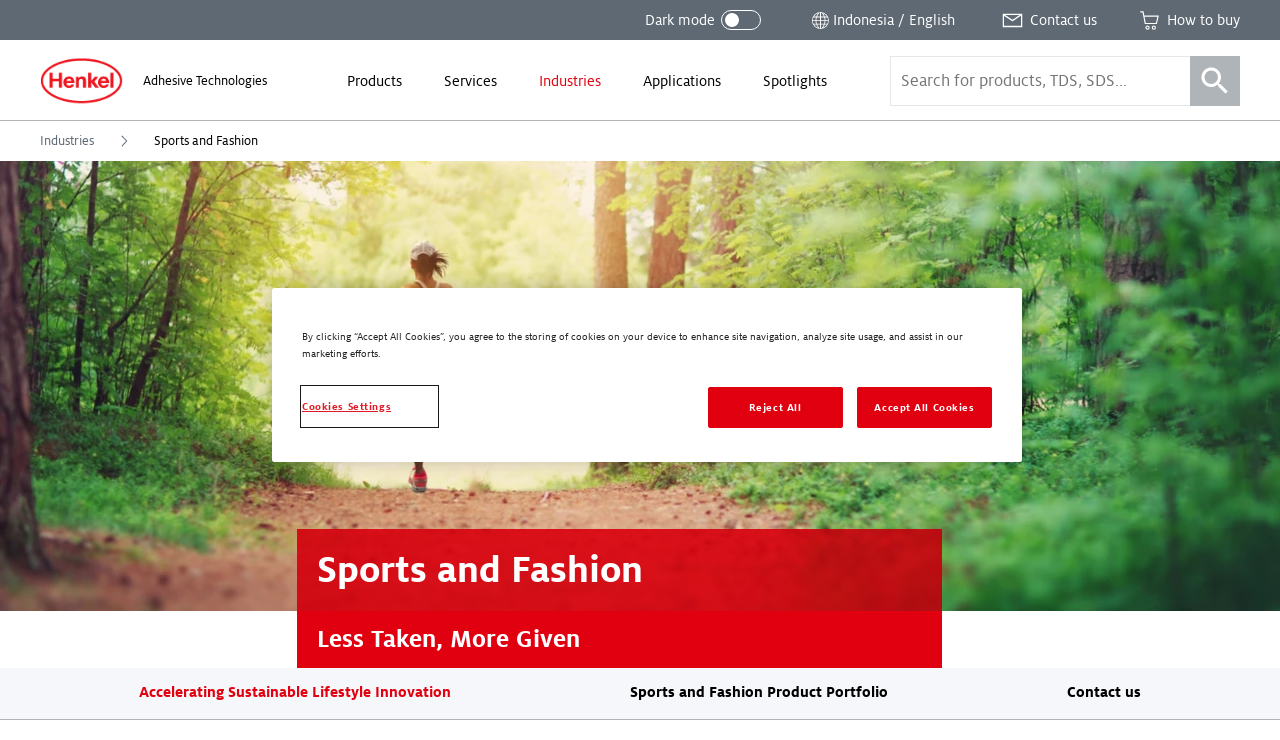

--- FILE ---
content_type: text/html; charset=UTF-8
request_url: https://www.henkel-adhesives.com/id/en/industries/sports-fashion.html
body_size: 62353
content:


<!DOCTYPE html>
<html lang="en-ID" dir="ltr" prefix="og: http://ogp.me/ns#">
  

<head>
  


<meta charset="UTF-8"/>
<meta name="viewport" content="width=device-width, initial-scale=1.0, minimum-scale=1.0"/>
<meta http-equiv="X-UA-Compatible" content="IE=edge"/>



<link rel="preconnect" href="https://dm.henkel-dam.com"/>
<link rel="dns-prefetch" href="https://dm.henkel-dam.com"/>


<meta name="format-detection" content="telephone=no"/>


  <meta name="description" content="Discover Our Innovative and Reliable Adhesive Solutions for the Sports and Fashion Industry ✓ Sustainable Products to Accelerate a Greener Lifestyle"/>



  <meta property="og:title" content="Sports and Fashion"/>

  <meta property="og:description" content="Discover Our Innovative and Reliable Adhesive Solutions for the Sports and Fashion Industry."/>

  <meta property="og:image" content="https://dm.henkel-dam.com/is/image/henkel/ai_sustainability_sustainability_v1"/>

  <meta property="og:image:alt" content="decorative image for industries"/>

  <meta property="og:type" content="article"/>


<link rel="canonical" href="https://www.henkel-adhesives.com/id/en/industries/sports-fashion.html"/>

  <link rel="alternate" href="https://www.henkel-adhesives.com/dz/en/industries/sports-fashion.html" hreflang="en-DZ"/>

  <link rel="alternate" href="https://www.henkel-adhesives.com/au/en/industries/sports-fashion.html" hreflang="en-AU"/>

  <link rel="alternate" href="https://www.henkel-adhesives.com/at/en/industries/sports-fashion.html" hreflang="en-AT"/>

  <link rel="alternate" href="https://www.henkel-adhesives.com/at/de/industries/sports-fashion.html" hreflang="de-AT"/>

  <link rel="alternate" href="https://www.henkel-adhesives.com/be/en/industries/sports-fashion.html" hreflang="en-BE"/>

  <link rel="alternate" href="https://www.henkel-adhesives.com/be/fr/industries/sports-fashion.html" hreflang="fr-BE"/>

  <link rel="alternate" href="https://www.henkel-adhesives.com/br/en/industries/sports-fashion.html" hreflang="en-BR"/>

  <link rel="alternate" href="https://www.henkel-adhesives.com/br/pt/setores-industriais/esportes-e-moda.html" hreflang="pt-BR"/>

  <link rel="alternate" href="https://www.henkel-adhesives.com/bg/en/industries/sports-fashion.html" hreflang="en-BG"/>

  <link rel="alternate" href="https://www.henkel-adhesives.com/ca/en/industries/sports-fashion.html" hreflang="en-CA"/>

  <link rel="alternate" href="https://www.henkel-adhesives.com/ca/fr/industries/sports-fashion.html" hreflang="fr-CA"/>

  <link rel="alternate" href="https://www.henkel-adhesives.com/cz/en/industries/sports-fashion.html" hreflang="en-CZ"/>

  <link rel="alternate" href="https://www.henkel-adhesives.com/cn/en/industries/sports-fashion.html" hreflang="en-CN"/>

  <link rel="alternate" href="https://www.henkel-adhesives.com/cn/zh/industries/sports-fashion.html" hreflang="zh-CN"/>

  <link rel="alternate" href="https://www.henkel-adhesives.com/co/en/industries/sports-fashion.html" hreflang="en-CO"/>

  <link rel="alternate" href="https://www.henkel-adhesives.com/co/es/industries/sports-fashion.html" hreflang="es-CO"/>

  <link rel="alternate" href="https://www.henkel-adhesives.com/cr/en/industries/sports-fashion.html" hreflang="en-CR"/>

  <link rel="alternate" href="https://www.henkel-adhesives.com/hr/en/industries/sports-fashion.html" hreflang="en-HR"/>

  <link rel="alternate" href="https://www.henkel-adhesives.com/dk/en/industries/sports-fashion.html" hreflang="en-DK"/>

  <link rel="alternate" href="https://www.henkel-adhesives.com/eg/en/industries/sports-fashion.html" hreflang="en-EG"/>

  <link rel="alternate" href="https://www.henkel-adhesives.com/sv/en/industries/sports-fashion.html" hreflang="en-SV"/>

  <link rel="alternate" href="https://www.henkel-adhesives.com/ee/en/industries/sports-fashion.html" hreflang="en-EE"/>

  <link rel="alternate" href="https://www.henkel-adhesives.com/fi/en/industries/sports-fashion.html" hreflang="en-FI"/>

  <link rel="alternate" href="https://www.henkel-adhesives.com/fr/en/industries/sports-fashion.html" hreflang="en-FR"/>

  <link rel="alternate" href="https://www.henkel-adhesives.com/fr/fr/industries/sports-fashion.html" hreflang="fr-FR"/>

  <link rel="alternate" href="https://www.henkel-adhesives.com/de/en/industries/sports-fashion.html" hreflang="en-DE"/>

  <link rel="alternate" href="https://www.henkel-adhesives.com/de/de/branchen/sports-fashion.html" hreflang="de-DE"/>

  <link rel="alternate" href="https://www.henkel-adhesives.com/gr/en/industries/sports-fashion.html" hreflang="en-GR"/>

  <link rel="alternate" href="https://www.henkel-adhesives.com/gt/en/industries/sports-fashion.html" hreflang="en-GT"/>

  <link rel="alternate" href="https://www.henkel-adhesives.com/hn/en/industries/sports-fashion.html" hreflang="en-HN"/>

  <link rel="alternate" href="https://www.henkel-adhesives.com/hu/en/industries/sports-fashion.html" hreflang="en-HU"/>

  <link rel="alternate" href="https://www.henkel-adhesives.com/in/en/industries/sports-fashion.html" hreflang="en-IN"/>

  <link rel="alternate" href="https://www.henkel-adhesives.com/id/en/industries/sports-fashion.html" hreflang="en-ID"/>

  <link rel="alternate" href="https://www.henkel-adhesives.com/id/id/industri/busana-olahraga.html" hreflang="in-ID"/>

  <link rel="alternate" href="https://www.henkel-adhesives.com/il/en/industries/sports-fashion.html" hreflang="en-IL"/>

  <link rel="alternate" href="https://www.henkel-adhesives.com/it/en/industries/sports-fashion.html" hreflang="en-IT"/>

  <link rel="alternate" href="https://www.henkel-adhesives.com/jp/en/industries/sports-fashion.html" hreflang="en-JP"/>

  <link rel="alternate" href="https://www.henkel-adhesives.com/jp/ja/industries/sports-fashion.html" hreflang="ja-JP"/>

  <link rel="alternate" href="https://www.henkel-adhesives.com/ke/en/industries/sports-fashion.html" hreflang="en-KE"/>

  <link rel="alternate" href="https://www.henkel-adhesives.com/kr/en/industries/sports-fashion.html" hreflang="en-KR"/>

  <link rel="alternate" href="https://www.henkel-adhesives.com/kr/ko/industries/sports-fashion.html" hreflang="ko-KR"/>

  <link rel="alternate" href="https://www.henkel-adhesives.com/lv/en/industries/sports-fashion.html" hreflang="en-LV"/>

  <link rel="alternate" href="https://www.henkel-adhesives.com/lt/en/industries/sports-fashion.html" hreflang="en-LT"/>

  <link rel="alternate" href="https://www.henkel-adhesives.com/my/en/industries/sports-fashion.html" hreflang="en-MY"/>

  <link rel="alternate" href="https://www.henkel-adhesives.com/mx/en/industries/sports-fashion.html" hreflang="en-MX"/>

  <link rel="alternate" href="https://www.henkel-adhesives.com/mx/es/industries/sports-fashion.html" hreflang="es-MX"/>

  <link rel="alternate" href="https://www.henkel-adhesives.com/ma/en/industries/sports-fashion.html" hreflang="en-MA"/>

  <link rel="alternate" href="https://www.henkel-adhesives.com/nl/en/industries/sports-fashion.html" hreflang="en-NL"/>

  <link rel="alternate" href="https://www.henkel-adhesives.com/nz/en/industries/sports-fashion.html" hreflang="en-NZ"/>

  <link rel="alternate" href="https://www.henkel-adhesives.com/ni/en/industries/sports-fashion.html" hreflang="en-NI"/>

  <link rel="alternate" href="https://www.henkel-adhesives.com/ng/en/industries/sports-fashion.html" hreflang="en-NG"/>

  <link rel="alternate" href="https://www.henkel-adhesives.com/no/en/industries/sports-fashion.html" hreflang="en-NO"/>

  <link rel="alternate" href="https://www.henkel-adhesives.com/ph/en/industries/sports-fashion.html" hreflang="en-PH"/>

  <link rel="alternate" href="https://www.henkel-adhesives.com/pk/en/industries/sports-fashion.html" hreflang="en-PK"/>

  <link rel="alternate" href="https://www.henkel-adhesives.com/pa/en/industries/sports-fashion.html" hreflang="en-PA"/>

  <link rel="alternate" href="https://www.henkel-adhesives.com/pe/en/industries/sports-fashion.html" hreflang="en-PE"/>

  <link rel="alternate" href="https://www.henkel-adhesives.com/pl/en/industries/sports-fashion.html" hreflang="en-PL"/>

  <link rel="alternate" href="https://www.henkel-adhesives.com/pt/en/industries/sports-fashion.html" hreflang="en-PT"/>

  <link rel="alternate" href="https://www.henkel-adhesives.com/pt/pt/industrias/esportes-e-moda.html" hreflang="pt-PT"/>

  <link rel="alternate" href="https://www.henkel-adhesives.com/ro/en/industries/sports-fashion.html" hreflang="en-RO"/>

  <link rel="alternate" href="https://www.henkel-adhesives.com/rs/en/industries/sports-fashion.html" hreflang="en-RS"/>

  <link rel="alternate" href="https://www.henkel-adhesives.com/sg/en/industries/sports-fashion.html" hreflang="en-SG"/>

  <link rel="alternate" href="https://www.henkel-adhesives.com/sk/en/industries/sports-fashion.html" hreflang="en-SK"/>

  <link rel="alternate" href="https://www.henkel-adhesives.com/si/en/industries/sports-fashion.html" hreflang="en-SI"/>

  <link rel="alternate" href="https://www.henkel-adhesives.com/es/en/industries/sports-fashion.html" hreflang="en-ES"/>

  <link rel="alternate" href="https://www.henkel-adhesives.com/es/es/industrias/sports-fashion.html" hreflang="es-ES"/>

  <link rel="alternate" href="https://www.henkel-adhesives.com/za/en/industries/sports-fashion.html" hreflang="en-ZA"/>

  <link rel="alternate" href="https://www.henkel-adhesives.com/se/en/industries/sports-fashion.html" hreflang="en-SE"/>

  <link rel="alternate" href="https://www.henkel-adhesives.com/ch/en/industries/sports-fashion.html" hreflang="en-CH"/>

  <link rel="alternate" href="https://www.henkel-adhesives.com/ch/fr/industries/sports-fashion.html" hreflang="fr-CH"/>

  <link rel="alternate" href="https://www.henkel-adhesives.com/ch/de/branchen/sports-fashion.html" hreflang="de-CH"/>

  <link rel="alternate" href="https://www.henkel-adhesives.com/tw/en/industries/sports-fashion.html" hreflang="en-TW"/>

  <link rel="alternate" href="https://www.henkel-adhesives.com/tw/zh/industries/sports-fashion.html" hreflang="zh-TW"/>

  <link rel="alternate" href="https://www.henkel-adhesives.com/tz/en/industries/sports-fashion.html" hreflang="en-TZ"/>

  <link rel="alternate" href="https://www.henkel-adhesives.com/th/en/industries/sports-fashion.html" hreflang="en-TH"/>

  <link rel="alternate" href="https://www.henkel-adhesives.com/th/th/industries/sports-fashion.html" hreflang="th-TH"/>

  <link rel="alternate" href="https://www.henkel-adhesives.com/tn/en/industries/sports-fashion.html" hreflang="en-TN"/>

  <link rel="alternate" href="https://www.henkel-adhesives.com/tr/en/industries/sports-fashion.html" hreflang="en-TR"/>

  <link rel="alternate" href="https://www.henkel-adhesives.com/tr/tr/sekt%C3%B6rler/spor-ve-moda.html" hreflang="tr-TR"/>

  <link rel="alternate" href="https://www.henkel-adhesives.com/ua/en/industries/sports-fashion.html" hreflang="en-UA"/>

  <link rel="alternate" href="https://www.henkel-adhesives.com/ae/en/industries/sports-fashion.html" hreflang="en-AE"/>

  <link rel="alternate" href="https://www.henkel-adhesives.com/uk/en/industries/sports-fashion.html" hreflang="en-GB"/>

  <link rel="alternate" href="https://www.henkel-adhesives.com/us/en/industries/sports-fashion.html" hreflang="en-US"/>

  <link rel="alternate" href="https://www.henkel-adhesives.com/vn/en/industries/sports-fashion.html" hreflang="en-VN"/>

  <link rel="alternate" href="https://www.henkel-adhesives.com/vn/vi/nganh-cong-nghiep/the-thao-va-thoi-trang.html" hreflang="vi-VN"/>

  <link rel="alternate" href="https://www.henkel-adhesives.com" hreflang="x-default"/>



<script defer src="https://liveux.cnwebperformance.biz/collector/collector.min.js?id=webperf-henkel" crossorigin="anonymous"></script>


  <title>Sports and Fashion - Henkel Adhesives</title>

  

  
<link rel="shortcut icon" href="/etc.clientlibs/henkel2/publish/clientlibrary/resources/img/favicon/favicon.ico"/>

<link rel="icon" type="image/png" href="/etc.clientlibs/henkel2/publish/clientlibrary/resources/img/favicon/favicon-16x16.png" sizes="16x16"/>
<link rel="icon" type="image/png" href="/etc.clientlibs/henkel2/publish/clientlibrary/resources/img/favicon/favicon-32x32.png" sizes="32x32"/>
<link rel="icon" type="image/png" href="/etc.clientlibs/henkel2/publish/clientlibrary/resources/img/favicon/favicon-64x64.png" sizes="64x64"/>

<link rel="apple-touch-icon" href="/etc.clientlibs/henkel2/publish/clientlibrary/resources/img/favicon/apple-touch-icon.png" sizes="180x180"/>

<meta name="msapplication-TileColor" content="#ffffff"/>
<meta name="msapplication-TileImage" content="/etc.clientlibs/henkel2/publish/clientlibrary/resources/img/favicon/mstile-150x150.png"/>

  
<script type="text/javascript">
(function() {
  var isDarkMode = checkDarkmode();

  if (!isDarkMode && 'URLSearchParams' in window) {
    var urlParams = new URLSearchParams(window.location.search);
    if (urlParams && urlParams.has('darkmode')) {
      var htmlDoc = document.querySelector('html');
      htmlDoc.classList.add('darkmode');
    }
  }

  function checkDarkmode() {
    var darkModeEnabled = localStorage.getItem('headarkmode');
    if (darkModeEnabled === 'true') {
      var htmlDoc = document.querySelector('html');
      htmlDoc.classList.add('darkmode');

      return true;
    }
  }
}());

// Check if we are on edit mode
window.isWcmmodeEdit = "false";

// IE11 CSS Variables Polyfill Injection
window.MSInputMethodContext && document.documentMode && document.write('<script src="https://cdn.jsdelivr.net/gh/nuxodin/ie11CustomProperties@4.1.0/ie11CustomProperties.min.js"><\/script>');
</script>



  




    
<link rel="stylesheet" href="/etc.clientlibs/henkel2/publish/clientlibrary.fontface/default.5a2fddb1a73d16ec620f48c81d05157e.css" type="text/css">




  






    
<link rel="stylesheet" href="/etc.clientlibs/henkel2/publish/clientlibrary.cbddfbed3bb2eeed35bc9c080476d24e.css" type="text/css">










  
  



  
</head>

  
  





<body class="content-page__body  " data-components="BodyScroll NoGridFallback LanguageNotification TrackPrint FontFaceObserver GtmTrackLinks AdobeTrackLinks" data-component-param-LanguageNotification='{ "linkSwitchNotificationMessage": "This content is only available in English. Would you like to proceed anyway?" }' data-config="{&#34;homePageUrl&#34;:&#34;/id/en.html&#34;,&#34;expandedProductFacets&#34;:6,&#34;productFacets&#34;:[{&#34;name&#34;:&#34;data_sheet_type&#34;,&#34;label&#34;:&#34;Document Type&#34;,&#34;alias&#34;:&#34;documenttype&#34;},{&#34;name&#34;:&#34;category&#34;,&#34;label&#34;:&#34;Product Category&#34;,&#34;alias&#34;:&#34;productcategory&#34;},{&#34;name&#34;:&#34;substrates&#34;,&#34;label&#34;:&#34;Substrates 1&#34;,&#34;alias&#34;:&#34;substrates1&#34;},{&#34;name&#34;:&#34;substrates&#34;,&#34;label&#34;:&#34;Substrates 2&#34;,&#34;alias&#34;:&#34;substrates2&#34;},{&#34;name&#34;:&#34;brand&#34;,&#34;label&#34;:&#34;Brand&#34;,&#34;alias&#34;:&#34;brand&#34;},{&#34;name&#34;:&#34;physicalform&#34;,&#34;label&#34;:&#34;Physical Form&#34;,&#34;alias&#34;:&#34;physicalform&#34;},{&#34;name&#34;:&#34;curetype&#34;,&#34;label&#34;:&#34;Cure Type&#34;,&#34;alias&#34;:&#34;curetype&#34;},{&#34;name&#34;:&#34;fea&#34;,&#34;label&#34;:&#34;FEA Model Types&#34;,&#34;alias&#34;:&#34;feamodeltypes&#34;},{&#34;name&#34;:&#34;keycharacteristics&#34;,&#34;label&#34;:&#34;Key Characteristics&#34;,&#34;alias&#34;:&#34;keycharacteristics&#34;},{&#34;name&#34;:&#34;applications&#34;,&#34;label&#34;:&#34;Applications&#34;,&#34;alias&#34;:&#34;applications&#34;},{&#34;name&#34;:&#34;color&#34;,&#34;label&#34;:&#34;Color&#34;,&#34;alias&#34;:&#34;color&#34;},{&#34;name&#34;:&#34;industry&#34;,&#34;label&#34;:&#34;Industry&#34;,&#34;alias&#34;:&#34;industry&#34;}],&#34;solrDistributorsCollection&#34;:&#34;distributors&#34;,&#34;solrEndpoint&#34;:&#34;/solr&#34;,&#34;solrSearchCollection&#34;:&#34;henkel_en&#34;,&#34;brand&#34;:&#34;oneweb&#34;,&#34;country&#34;:&#34;ID&#34;,&#34;temperatureUnit&#34;:&#34;celsius&#34;,&#34;language&#34;:&#34;EN&#34;,&#34;mappedCountry&#34;:&#34;ID&#34;,&#34;contentDirection&#34;:&#34;ltr&#34;,&#34;isRtl&#34;:false,&#34;contactPagePath&#34;:&#34;/id/en/about/contact-us.html&#34;,&#34;registerUrl&#34;:&#34;&#34;,&#34;loginUrl&#34;:&#34;&#34;,&#34;currentTreeHashes&#34;:[&#34;e158e551c8cb0b6c42ee52e8ab4c9af3ebbfb3fd&#34;,&#34;c8887df4ba5dfdd5db737a7b44a4dd14e958f155&#34;],&#34;clientlibPath&#34;:&#34;/etc.clientlibs/henkel2&#34;,&#34;renditions&#34;:[&#34;4096&#34;,&#34;3440&#34;,&#34;2048&#34;,&#34;1680&#34;,&#34;1440&#34;,&#34;1280&#34;,&#34;1024&#34;,&#34;768&#34;,&#34;640&#34;,&#34;480&#34;,&#34;320&#34;,&#34;100&#34;],&#34;dmDomain&#34;:&#34;dm.henkel-dam.com&#34;,&#34;isOneTrustEnabled&#34;:true}" data-wcmmode='{ "disabled": true}'>

  

<div class="detectedCountry" data-country=""></div>


<div data-components="CountryRedirect" data-component-param-CountryRedirect="{&#34;endpoint&#34;:&#34;/id/en/industries/sports-fashion/jcr:content.locations.json&#34;,&#34;currentCountryLabel&#34;:&#34;Indonesia&#34;}">
</div>


<ul class="skiplinks__base container" data-components="SkipLinks">
  <li class="skiplinks__item">
    <a href="#maincontent" class="skiplinks__link" data-href="maincontent" data-ga-attributes='{&quot;navigation-type&quot;: &quot;Anchor&quot;, &quot;navigation-element&quot;: &quot;Skip to content&quot;}' data-adobe-analytics='{&quot;eventType&quot;:&quot;componentInteraction&quot;, &quot;type&quot;: &quot;Anchor&quot;, &quot;title&quot;: &quot;Skip to content&quot;, &quot;action&quot;: &quot;Navigation - Click&quot;}'>
      
  <span class="heli__svg-icons skiplinks__icon">
    <svg class="heli__svg-icon ic-arrow-right" focusable="false">
      <use xlink:href="#ic-arrow-right"></use>
    </svg>
  </span>

      <span class="skiplinks__text">Skip to content </span>
    </a>
  </li>
</ul>






    <script>
        (function (doc) {
            var $script = doc.createElement('script');
            $script.src = "https:\/\/cdn.cookielaw.org\/scripttemplates\/otSDKStub.js";
            $script.charset = 'UTF-8';
            $script.dataset['domainScript'] = "e31acb6d\u002Dd7cf\u002D4767\u002D8ef7\u002D8f642eb561cf";
            $script.dataset['language'] = "";
            $script.dataset['documentLanguage'] = "true";

            doc.head.appendChild($script);
        })(document);
    </script>


    <script type="text/javascript">
        var oneTrustBlockedStyles=document.createElement('style');
        oneTrustBlockedStyles.setAttribute('type','text/css');
        document.head.appendChild(oneTrustBlockedStyles);
        function OptanonWrapper() {
            window.dataLayer && window.dataLayer.push({event:'OneTrustGroupsUpdated'});
            window.dispatchEvent(new Event('OneTrustGroupsUpdated'));
            var activeGroups=OptanonActiveGroups.split(',').filter(function(n){return n;});
            oneTrustBlockedStyles.innerHTML=activeGroups.map(function(x){return activeGroups.map(function(y){return '.cookie-blocked-'+(x==y?x:x+"-"+y);}).join(',');}).join(',')+'{display:none}';
        }
    </script>






<div class="onetrustcookienote__placeholderWrapper" aria-hidden="true" data-components="OneTrustCookiePlaceholder">
  <div class="onetrustcookienote__placeholder">
    <a href="#" class="onetrustcookienote__placeholderLink" title="You have to accept the cookies to see this content">
      
  
  <div class="image__renditions " data-components="FallbackImage" data-component-param-FallbackImage='{
         "width": "", "height": "", "alt": "You have to accept the cookies to see this content", "title": "You have to accept the cookies to see this content",
         "imgClassName": "onetrustcookienote__placeholderImage", "pictureClassName": "",
         "fallback": "", "image": {&#34;src&#34;:&#34;https://dm.henkel-dam.com/is/image/henkel/808-cookie-small&#34;,&#34;focalPoint&#34;:&#34;0,0&#34;,&#34;quality&#34;:&#34;90&#34;,&#34;transparency&#34;:false}, "aspectRatio": "",
         "fit": "", "darkmode": ""
       }'>
    <noscript>
      <picture class="image__picture ">
        <img class="image__img onetrustcookienote__placeholderImage" src="https://dm.henkel-dam.com/is/image/henkel/808-cookie-small" alt="You have to accept the cookies to see this content" title="You have to accept the cookies to see this content"/>
      </picture>
    </noscript>
    
  </div>

      You have to accept the cookies to see this content
    </a>
  </div>
</div>







  <div class="heli__svg-sprite " aria-hidden="true"><svg width="0" height="0" style="position:absolute"><symbol id="ic-arrow-down" viewBox="0 0 64 64" xmlns="http://www.w3.org/2000/svg"><path d="M46.8 24.27L32.1 38.23l-15.26-13.7-1.98 2.21 17.3 15.54 16.69-15.86-2.05-2.15z"/></symbol><symbol id="ic-arrow-left" viewBox="0 0 64 64" xmlns="http://www.w3.org/2000/svg"><path d="M40.94 16.71l-2.26-2.14-16.59 17.45 16.26 17.9 2.3-2.09-14.31-15.76 14.6-15.36z"/></symbol><symbol viewBox="0 0 14 25" id="ic-arrow-left-thin" xmlns="http://www.w3.org/2000/svg"><path d="M12.188 25L0 12.5 12.188 0 14 1.886 3.652 12.5 14 23.114z"/></symbol><symbol id="ic-arrow-right" viewBox="0 0 64 64" xmlns="http://www.w3.org/2000/svg"><path d="M26.04 14.57l-2.25 2.14 14.59 15.36-14.31 15.76 2.3 2.09 16.26-17.9-16.59-17.45z"/></symbol><symbol viewBox="0 0 64 64" id="ic-arrow-right-thick" xmlns="http://www.w3.org/2000/svg"><g id="aearrow_right" transform="translate(24 14)"><path id="aeShape" d="M-1.784 1.751L1.784-1.75l17.681 18.009L2.141 34.71l-3.646-3.422 14.04-14.955z"/></g></symbol><symbol viewBox="0 0 14 25" id="ic-arrow-right-thin" xmlns="http://www.w3.org/2000/svg"><path d="M1.812 0L14 12.5 1.812 25 0 23.114 10.348 12.5 0 1.886z"/></symbol><symbol id="ic-arrow-up" viewBox="0 0 64 64" xmlns="http://www.w3.org/2000/svg"><path d="M32.06 21.06l-17.4 15.8 2.04 2.24 15.31-13.92 14.93 14.19 2.09-2.19-16.97-16.12z"/></symbol><symbol viewBox="0 0 29 40" id="ic-bookmark" xmlns="http://www.w3.org/2000/svg"><path d="M.917.083h28v25.834h-.001v14L14.663 28.463.917 39.917V.083z"/></symbol><symbol id="ic-burger-menu" viewBox="0 0 64 64" xmlns="http://www.w3.org/2000/svg"><path d="M14.49 37.97h34.44v2.81H14.49zM14.62 30.61h34.44v2.81H14.62zM14.63 23.21h34.44v2.82H14.63z"/></symbol><symbol viewBox="0 0 64 64" id="ic-calendar" xmlns="http://www.w3.org/2000/svg"><path d="M47.92 31V16.14h-7.44V13.9h-3.06v2.24H16.36V14H13.3v2.11H5.86V47h27.42a12.69 12.69 0 1014.64-16zM32.81 44.42H9V18.74h4.3v3h3.06v-3h21.06v2.91h3.06v-2.91h4.26v12a12.69 12.69 0 00-12 12.66c.01.35.04.68.07 1.02zm12.64 9a10.06 10.06 0 1110-10.05 10.05 10.05 0 01-10 10.09z"/><path d="M45.83 44.09v-5h-2.75v7.75h7.75v-2.75h-5z"/></symbol><symbol viewBox="0 0 64 64" id="ic-cart" xmlns="http://www.w3.org/2000/svg"><path d="M18.78 19.38l-2-11.08H8.1v3h6.09l5.68 29.89h30.94l5.09-21.81zm29.7 19H22.53l-3.17-15.74H52zM27.05 44.88a5.41 5.41 0 105.41 5.41 5.41 5.41 0 00-5.41-5.41zm0 8a2.58 2.58 0 112.58-2.57 2.58 2.58 0 01-2.58 2.55zM43.08 44.88a5.41 5.41 0 105.41 5.41 5.42 5.42 0 00-5.41-5.41zm0 8a2.58 2.58 0 112.57-2.57 2.57 2.57 0 01-2.57 2.55z"/></symbol><symbol id="ic-checkmark" viewBox="0 0 64 64" xmlns="http://www.w3.org/2000/svg"><path d="M54.3 18.11l-28.21 28.2L9.72 29.05l-2.04 1.94L24.1 48.3l-.02.02.88.88.16.17.95.94L56.29 20.1l-1.99-1.99z"/></symbol><symbol id="ic-close" viewBox="0 0 64 64" xmlns="http://www.w3.org/2000/svg"><path d="M48.21 17.81l-1.99-1.99L32 30.04 17.78 15.82l-1.99 1.99 14.22 14.22-14.22 14.21 1.99 1.99L32 34.02l14.22 14.21 1.99-1.99-14.22-14.21 14.22-14.22z"/></symbol><symbol viewBox="0 0 64 64" id="ic-contact" xmlns="http://www.w3.org/2000/svg"><path d="M6.75 14.62v34.76h50.5V14.62zm43.53 3L32.07 30.17 13 17.64zm3.47 28H10.37V20.14l21.72 14.2 21.66-14.83z"/></symbol><symbol viewBox="0 0 64 64" id="ic-cta-adhesive" xmlns="http://www.w3.org/2000/svg"><path d="M40.61 22.8v-5.71h-2.92l-4.43-10.4h-2.44l-4.44 10.4h-3v5.71H16.2v34.51h31.6V22.8zM32 10.8l2.71 6.29h-5.4zm-5.83 9h11.77v3H26.2zM45 54.57H19V44.31h26zm0-13H19V36.4h26zm0-7.92H19v-8.1h26z"/></symbol><symbol viewBox="0 0 64 64" id="ic-cta-buy-online" xmlns="http://www.w3.org/2000/svg"><path d="M56.61 37.18L24.49 23.11 22.6 25l14.09 31 2.57-.24 2.93-11.2 9.52 9.55L53.83 52l-9.47-9.47 12-2.83zM40.35 40.5l-2.69 10.13L27 27.44 51.32 38zM28.63 8h2.97v8.47h-2.97zM10.889 13.288l2.1-2.1 5.99 5.989-2.101 2.1zM7.39 29.23h8.47v2.97H7.39z"/></symbol><symbol viewBox="0 0 64 64" id="ic-cta-certificates" xmlns="http://www.w3.org/2000/svg"><path d="M15.74 18.94H28.4v2.72H15.74zM15.74 25.06H28.4v2.72H15.74zM15.74 31.18H28.4v2.72H15.74z"/><path d="M56.76 10.53H7.24v31.35H36v-3H9.87V13.53h44.26v25.35h-4.72v3h7.35zM51.52 26.4a8.86 8.86 0 01-2.11 5.74v21.33l-6.63-4.76L36 53.47V32.24a8.88 8.88 0 1115.52-5.84zm-14.83 0a5.95 5.95 0 105.94-5.94 5.94 5.94 0 00-5.94 5.94zm10.19 7.7a8.27 8.27 0 01-4.25 1.19 8.17 8.17 0 01-4.24-1.19v15.06L42.78 46l4.31 3"/></symbol><symbol viewBox="0 0 64 64" id="ic-cta-documents" xmlns="http://www.w3.org/2000/svg"><path d="M42.5 4.5H9.11v55h45.76v-44zM44 9.83l6.33 5.72H44zm7.95 46.73h-40.1V7.51H41v10.86h10.91z"/><path d="M19.5 23.96H44v2.97H19.5zM19.5 31.01H40v2.97H19.5zM19.5 37.95H43v2.97H19.5zM19.5 45.01h13v2.97h-13z"/></symbol><symbol viewBox="0 0 64 64" id="ic-cta-faq" xmlns="http://www.w3.org/2000/svg"><path d="M33.55 31.4a5.23 5.23 0 01.36-2.19 6.55 6.55 0 011.57-1.81 16 16 0 002.2-2.23 3.25 3.25 0 00.55-2 4.18 4.18 0 00-1.49-3.3 5.86 5.86 0 00-4-1.3 5.73 5.73 0 00-4.21 1.52 5.36 5.36 0 00-1.54 4h2.24a5.16 5.16 0 01.52-2.29 3 3 0 012.9-1.42 3.09 3.09 0 012.44.83 2.83 2.83 0 01.73 2 2.69 2.69 0 01-.5 1.55 3.68 3.68 0 01-.73.82l-1 .91a7.25 7.25 0 00-1.87 2.3 7 7 0 00-.43 2.65zm-.12 4.81V33.8H31v2.41z"/><path d="M7.93 9.5v36.32h6.46v8.68l10-8.75h31.68V9.5zm45.41 33.68H23.5L17 48.91v-5.66h-6.48v-31.1h42.82z"/></symbol><symbol viewBox="0 0 64 64" id="ic-cta-learn-more" xmlns="http://www.w3.org/2000/svg"><path class="atcls-2" d="M34.28 30.72h8.83v3.56h-8.83v8.83h-3.56v-8.83h-8.83v-3.56h8.83v-8.83h3.56zm25 1.78A26.83 26.83 0 1132.5 5.67 26.83 26.83 0 0159.33 32.5zm-3.58 0a23.25 23.25 0 10-23.2 23.25A23.25 23.25 0 0055.75 32.5z"/></symbol><symbol viewBox="0 0 64 64" id="ic-cta-lightbulb" xmlns="http://www.w3.org/2000/svg"><path d="M30.67 6.19h2.8v7.16h-2.8zM7.74 28.91h7.16v2.8H7.74zM43.11 17.348l5.063-5.062 1.98 1.98-5.063 5.062zM12.9 46.64l2.08 1.98 5.33-5.06-2.08-1.98-5.33 5.06zM13.906 14.256l1.98-1.98 5.063 5.063-1.98 1.98zM43.72 43.52l5.33 5.06 2.08-1.98-5.33-5.06-2.08 1.98zM49.1 29.05h7.16v2.8H49.1zM41.27 20.51a13.19 13.19 0 00-10.43-3.33 13.34 13.34 0 00-11.77 11.88 13.58 13.58 0 001.17 7 13.41 13.41 0 002 3.08c1.47 1.73 3.1 2.92 3.76 5.2h-2.61v2.8h2.95v1.44h-2.95v2.8l2.95.08v.33a6 6 0 1012.1 0v-.33l2.56-.11v-2.8h-2.6v-1.44H41v-2.8h-2.29s.61-1.52.7-1.68A8.43 8.43 0 0140.59 41a26 26 0 002.73-2.91 13.37 13.37 0 002.39-7.67 13.09 13.09 0 00-4.44-9.91zm-8.84 35.36a4.61 4.61 0 01-4.35-4.52h8.7a4.62 4.62 0 01-4.35 4.52zm4.35-7.24h-8.7v-1.54h8.7zM39.42 39l-.29.3a9.35 9.35 0 00-1.49 2.46 11 11 0 00-.86 2.5h-8.7A11 11 0 0027 41.27a9.91 9.91 0 00-1.37-2.07c-.53-.62-1.16-1.12-1.66-1.77a10.88 10.88 0 01-2.08-4.38A10.8 10.8 0 0139.6 22.69a10.62 10.62 0 013.59 8 11.06 11.06 0 01-1.06 4.7 10.19 10.19 0 01-1.29 2.06A19.57 19.57 0 0139.42 39z"/></symbol><symbol viewBox="0 0 64 64" id="ic-cta-location" xmlns="http://www.w3.org/2000/svg"><path d="M32 5.32A18.75 18.75 0 0013.16 24C13.16 38 32 58.68 32 58.68S50.84 38 50.84 24A18.75 18.75 0 0032 5.32zM15.77 24.53a16.23 16.23 0 0132.46 0C48.23 36.61 32 54.42 32 54.42S15.77 36.61 15.77 24.53z"/><path d="M32 17a7.8 7.8 0 107.79 7.8A7.8 7.8 0 0032 17zm0 12.5a4.69 4.69 0 114.68-4.68A4.68 4.68 0 0132 29.5z"/></symbol><symbol viewBox="0 0 19 19" id="ic-cta-my-bekron" xmlns="http://www.w3.org/2000/svg"><path d="M17.497 13.983a9.167 9.167 0 10-3.479 3.492l4.649 1.192-1.17-4.684z" fill="#EB0029"/><path d="M12.755 7.303L13.94 9.69l1.16-2.387h1.791l-3.556 6.98h-1.766l1.514-2.96-2.146-4.02h1.818zM5.503 5.116l1.324 3.657L8.23 5.116h1.687l.987 6.843H9.206L8.731 8.02h-.018l-1.567 3.94h-.675L4.974 8.02h-.017l-.545 3.939H2.725l1.107-6.843h1.671z" fill="#FFF"/></symbol><symbol viewBox="0 0 64 64" id="ic-cta-schedule" xmlns="http://www.w3.org/2000/svg"><path d="M47.92 31V16.14h-7.44V13.9h-3.06v2.24H16.36V14H13.3v2.11H5.86V47h27.42a12.69 12.69 0 1014.64-16zM32.81 44.42H9V18.74h4.3v3h3.06v-3h21.06v2.91h3.06v-2.91h4.26v12a12.69 12.69 0 00-12 12.66c.01.35.04.68.07 1.02zm12.64 9a10.06 10.06 0 1110-10.05 10.05 10.05 0 01-10 10.09z"/><path d="M45.83 44.09v-5h-2.75v7.75h7.75v-2.75h-5z"/></symbol><symbol viewBox="0 0 64 64" id="ic-cta-search" xmlns="http://www.w3.org/2000/svg"><path d="M41.33 37.33h-2.1l-.75-.72a17.38 17.38 0 10-1.87 1.87l.72.75v2.1l13.34 13.31 4-4-13.34-13.31zm-16 0a12 12 0 1112-12 12 12 0 01-12 12z"/></symbol><symbol viewBox="0 0 64 64" id="ic-documents" xmlns="http://www.w3.org/2000/svg"><path d="M42.5 4.5H9.11v55h45.76v-44zM44 9.83l6.33 5.72H44zm7.95 46.73h-40.1V7.51H41v10.86h10.91z"/><path d="M19.5 23.96H44v2.97H19.5zM19.5 31.01H40v2.97H19.5zM19.5 37.95H43v2.97H19.5zM19.5 45.01h13v2.97h-13z"/></symbol><symbol viewBox="0 0 46 56" id="ic-documentsCheck" xmlns="http://www.w3.org/2000/svg"><path d="M30.996 27.915l.008 3.11-21 .06-.008-3.11zm-20.989 6.97l25 .12-.014 3.11-25-.12zM22 41.945v3.11H10v-3.11z"/><path d="M33.358.445H.445v55.11h45.11V11.603L33.358.445zm-1.208 3.11l10.295 9.418v39.472H3.555V3.555H32.15z"/><path d="M34.555 2v9.445H44v3.11H31.445V2zM21.496 12.138l2.306 2.088-8.615 9.515-5.79-5.177 2.073-2.319 3.485 3.117z"/></symbol><symbol id="ic-download" viewBox="0 0 64 64" xmlns="http://www.w3.org/2000/svg"><path d="M46.91 23.71l-1.82-1.89-12.97 12.42L18.8 22.06l-1.77 1.93 15.13 13.86 14.75-14.14zM14.53 44.81h35.53v2.63H14.53z"/></symbol><symbol viewBox="0 0 40 41" id="ic-download2" xmlns="http://www.w3.org/2000/svg"><g fill="none" fill-rule="evenodd"><path d="M0 .94h40v40H0z"/><path d="M3.2 22.607v15.231h33.6V22.607H40V40.94H0V22.607h3.2zm18.114-15v20.116l7.6-7.017 2.276 1.804-11.428 10.551-11.429-10.55 2.276-1.805 7.601 7.017V7.607h3.104z" fill="#000"/></g></symbol><symbol id="ic-edit" viewBox="0 0 64 64" xmlns="http://www.w3.org/2000/svg"><path transform="rotate(-45 30.296 33.62)" d="M15.21 30.96h30.18v5.33H15.21z"/><path transform="rotate(-45 44.894 19.034)" d="M41.65 16.36h6.49v5.33h-6.49z"/><path d="M15.43 48.57l4.66-.95-3.75-3.75-.91 4.7z"/></symbol><symbol viewBox="0 0 64 64" id="ic-envelope" xmlns="http://www.w3.org/2000/svg"><path d="M6.75 14.62v34.76h50.5V14.62zm43.53 3L32.07 30.17 13 17.64zm3.47 28H10.37V20.14l21.72 14.2 21.66-14.83z"/></symbol><symbol viewBox="0 0 50 50" id="ic-exclusive-content" xmlns="http://www.w3.org/2000/svg"><g fill="none" fill-rule="evenodd"><path d="M0 0h50v50H0z" fill="#E20F0F"/><path d="M13.405 31.098v-4.343h2.015c1.47 0 2.597-.382 3.378-1.146.782-.765 1.173-1.842 1.173-3.231 0-1.39-.39-2.467-1.173-3.232C18.017 18.382 16.891 18 15.42 18H10v13.098h3.405zm1.129-7.088h-1.13v-3.265h1.13c1.25 0 1.876.544 1.876 1.633 0 1.088-.625 1.632-1.876 1.632zm10.093 7.088v-3.822c0-.834.182-1.468.547-1.902.365-.434.912-.651 1.641-.651.487 0 .938.104 1.355.312V22.03a1.919 1.919 0 00-.339-.035h-.269c-.648 0-1.216.142-1.702.426-.487.284-.898.692-1.233 1.225v-1.46h-3.145v8.912h3.145zm9.97.33a6.54 6.54 0 002.163-.348 5.018 5.018 0 001.711-.981 4.597 4.597 0 001.12-1.511c.273-.585.409-1.23.409-1.937 0-.707-.133-1.352-.4-1.937a4.442 4.442 0 00-1.12-1.511 5.267 5.267 0 00-1.702-.99 6.194 6.194 0 00-2.128-.357c-.776 0-1.491.122-2.146.365a5.286 5.286 0 00-1.693.999c-.475.423-.846.92-1.112 1.494-.266.573-.4 1.19-.4 1.85 0 .73.134 1.393.4 1.989a4.594 4.594 0 001.103 1.537 4.891 4.891 0 001.676.99 6.259 6.259 0 002.12.348zm.053-2.762c-.278 0-.542-.052-.79-.156a1.91 1.91 0 01-.643-.435 2.21 2.21 0 01-.435-.651 2.02 2.02 0 01-.165-.825c0-.278.055-.539.165-.782a2.25 2.25 0 01.435-.643c.18-.185.393-.33.642-.434.25-.104.513-.156.79-.156.279 0 .542.052.791.156.25.104.463.249.643.434.18.186.324.403.434.652.11.249.165.512.165.79 0 .29-.055.559-.165.808a2.21 2.21 0 01-.434.651 1.91 1.91 0 01-.643.435 2.026 2.026 0 01-.79.156z" fill="#FFF"/></g></symbol><symbol id="ic-filter" viewBox="0 0 64 64" xmlns="http://www.w3.org/2000/svg"><path d="M40.94 19.52v-2.6H30.86v2.6H12.7v2.18h18.16v2.71h10.08V21.7h10.79v-2.18H40.94zM27.88 28.47H17.8v2.52h-5.1v2.19h5.1v2.79h10.08v-2.79h23.85v-2.19H27.88v-2.52zM47.8 39.87H37.73v2.44H12.7v2.19h25.03v2.86H47.8V44.5h3.93v-2.19H47.8v-2.44z"/></symbol><symbol viewBox="0 0 128 128" id="ic-form-error" xmlns="http://www.w3.org/2000/svg"><path d="M5.333 112h117.334L64 10.667 5.333 112zm64-16H58.667V85.333h10.666V96zm0-21.333H58.667V53.333h10.666v21.334z"/></symbol><symbol viewBox="0 0 46 46" id="ic-glue-finder" xmlns="http://www.w3.org/2000/svg"><path d="M30.23 40.42c-.75 2.98-1.77 4.97-1.84 5.07l-.34.51H8.16l-.35-.51c-.11-.16-2.63-5.08-2.63-11.19 0-5.99 5.67-20.84 5.91-21.4l.88-.69 2.49-.03 1.21-8.93c.23-1.14.03-3.09 2.18-3.24v-.02h.25v.02c2.15.15 1.95 2.1 2.18 3.24l.02.12 1.19 8.81 2.74.03.88.69c.07.17.63 1.62 1.38 3.72-.98.16-1.93.43-2.82.81-.31-.84-.57-1.52-.75-1.95l-4.84-.07-4.81.07c-1.09 2.6-5.06 14-5.06 18.46 0 3.89 1.23 7.7 1.79 8.74h16.18c.21-.4.52-1.18.82-2.22.47.06.95.09 1.44.09.62.02 1.21-.04 1.79-.13zm10.2.34a1.303 1.303 0 01-1.86 0l-4.5-4.5a9.568 9.568 0 01-5.61 1.82c-4.74 0-8.67-3.45-9.43-7.98-.09-.52-.14-1.05-.14-1.59s.06-1.07.14-1.59c.76-4.53 4.69-7.98 9.43-7.98 5.29 0 9.57 4.29 9.57 9.57 0 2.24-.77 4.29-2.06 5.91l4.47 4.47c.51.52.51 1.35-.01 1.87zm-11.99-5.65a6.61 6.61 0 10-6.61-6.61c.01 3.65 2.96 6.61 6.61 6.61z"/></symbol><symbol viewBox="0 0 18 18" id="ic-location" xmlns="http://www.w3.org/2000/svg"><g fill-rule="evenodd"><path d="M17.413.196L.908 7.77a.462.462 0 00.116.874L8.33 9.87l.835 6.9a.462.462 0 00.872.15l7.98-16.1a.462.462 0 00-.605-.624zm-7.516 14.93l-.69-5.71a.462.462 0 00-.383-.4L2.657 7.984 16.612 1.58 9.897 15.125z"/><path d="M17.692 1.077l-8.077 15-1.153-6.923L1.538 8z"/></g></symbol><symbol id="ic-location-selector" viewBox="0 0 64 64" xmlns="http://www.w3.org/2000/svg"><path d="M31.83 10.41A21.6 21.6 0 1053.44 32a21.61 21.61 0 00-21.61-21.59zM12.25 32.86h7.13a30.29 30.29 0 001.1 7.14h-6.56a19.35 19.35 0 01-1.67-7.14zM33 22v-9.55a16.8 16.8 0 011.89.2 27.73 27.73 0 016 9.39zm8.52 2a27.61 27.61 0 011.1 6.86H33V24zM31 22h-7.86a27.65 27.65 0 016-9.45c.62-.08 1.25-.14 1.88-.16zm0 2v6.86h-9.64A28.09 28.09 0 0122.47 24zm-11.62 6.88h-7.12A19.46 19.46 0 0113.92 24h6.49a30.16 30.16 0 00-1.03 6.88zm2 2H31V40h-8.46a28.28 28.28 0 01-1.18-7.14zM31 42v9.62c-.52 0-1-.05-1.54-.11A27.4 27.4 0 0123.24 42zm2 0h7.75a27.55 27.55 0 01-6.2 9.45c-.51.07-1 .12-1.55.15zm0-2v-7.14h9.62A27.84 27.84 0 0141.45 40zm11.6-7.13h6.81A19.55 19.55 0 0149.75 40h-6.24a29.78 29.78 0 001.1-7.14zm0-2a30.16 30.16 0 00-1-6.86h6.16a19.46 19.46 0 011.66 6.86zM48.71 22H43a29.48 29.48 0 00-4.72-8.55A19.7 19.7 0 0148.71 22zm-22.84-8.68A29.34 29.34 0 0021 22h-6a19.69 19.69 0 0110.87-8.68zM15 42h6.16a29.64 29.64 0 005.07 8.83A19.72 19.72 0 0115 42zm23 8.68A29.13 29.13 0 0043 42h5.83a19.64 19.64 0 01-10.91 8.65z"/></symbol><symbol viewBox="0 0 40 40" id="ic-marker" xmlns="http://www.w3.org/2000/svg"><path fill="var(--ic-marker-outside-circle)" d="M40 20c0 11.04-8.96 20-20 20S0 31.04 0 20 8.96 0 20 0s20 8.96 20 20z"/><path fill="var(--ic-marker-inside-circle)" d="M27.5 20c0 4.14-3.36 7.5-7.5 7.5-4.14 0-7.5-3.36-7.5-7.5 0-4.14 3.36-7.5 7.5-7.5 4.14 0 7.5 3.36 7.5 7.5z"/></symbol><symbol id="ic-more" viewBox="0 0 60 60" xmlns="http://www.w3.org/2000/svg"><path d="M30 16c4.411 0 8-3.589 8-8s-3.589-8-8-8-8 3.589-8 8 3.589 8 8 8zM30 44c-4.411 0-8 3.589-8 8s3.589 8 8 8 8-3.589 8-8-3.589-8-8-8zM30 22c-4.411 0-8 3.589-8 8s3.589 8 8 8 8-3.589 8-8-3.589-8-8-8z"/></symbol><symbol viewBox="0 0 20 20" id="ic-phone" xmlns="http://www.w3.org/2000/svg"><path d="M19.191 15.074c-.052-.158-.384-.39-.996-.695a30.605 30.605 0 00-.708-.394c-.306-.166-.583-.319-.832-.459-.25-.14-.484-.275-.702-.406a17.221 17.221 0 00-.328-.23 3.685 3.685 0 00-.465-.282.859.859 0 00-.374-.091c-.175 0-.393.124-.655.373-.263.25-.503.52-.722.814-.218.292-.45.563-.694.812-.245.25-.446.374-.603.374a.892.892 0 01-.296-.065 3.058 3.058 0 01-.269-.112 4.9 4.9 0 01-.314-.183 8.096 8.096 0 00-.25-.151c-1.197-.665-2.224-1.425-3.08-2.282-.857-.856-1.618-1.883-2.282-3.081-.009-.017-.06-.1-.151-.25a4.728 4.728 0 01-.184-.314 2.841 2.841 0 01-.111-.269.887.887 0 01-.066-.295c0-.157.125-.358.374-.603.25-.244.52-.476.813-.695.293-.218.564-.458.813-.72.25-.263.374-.481.374-.656a.856.856 0 00-.092-.374 3.645 3.645 0 00-.282-.465 17.211 17.211 0 00-.23-.328 28.8 28.8 0 01-.406-.701c-.14-.25-.293-.527-.459-.833a31.177 31.177 0 00-.393-.708c-.306-.612-.538-.944-.695-.996a.734.734 0 00-.275-.04A4.32 4.32 0 003.726.9c-.38.088-.68.18-.898.276-.437.183-.9.716-1.39 1.6-.446.82-.669 1.634-.669 2.438 0 .236.016.465.046.688.03.223.085.474.164.754s.142.488.19.623c.048.135.138.378.269.728.13.35.21.563.236.642.306.857.669 1.621 1.088 2.294.69 1.12 1.632 2.276 2.826 3.469 1.193 1.193 2.349 2.135 3.468 2.825.673.42 1.438.782 2.295 1.089.078.026.292.104.642.236.35.13.592.22.728.268.135.049.343.112.622.19.28.08.532.134.754.165.224.03.453.046.689.046.804 0 1.617-.223 2.439-.669.883-.49 1.416-.953 1.6-1.39.096-.218.187-.518.275-.898a4.31 4.31 0 00.13-.924.731.731 0 00-.039-.276z" fill-rule="evenodd"/></symbol><symbol viewBox="0 0 64 64" id="ic-pin" xmlns="http://www.w3.org/2000/svg"><path d="M32 5.32A18.75 18.75 0 0013.16 24C13.16 38 32 58.68 32 58.68S50.84 38 50.84 24A18.75 18.75 0 0032 5.32zM15.77 24.53a16.23 16.23 0 0132.46 0C48.23 36.61 32 54.42 32 54.42S15.77 36.61 15.77 24.53z"/><path d="M32 17a7.8 7.8 0 107.79 7.8A7.8 7.8 0 0032 17zm0 12.5a4.69 4.69 0 114.68-4.68A4.68 4.68 0 0132 29.5z"/></symbol><symbol viewBox="0 0 64 64" id="ic-play" xmlns="http://www.w3.org/2000/svg"><g fill="none" fill-rule="evenodd"><circle fill="#004D90" cx="32" cy="32" r="32"/><path fill="#FFF" d="M32 1.05C14.906 1.05 1.05 14.905 1.05 32S14.905 62.95 32 62.95 62.95 49.095 62.95 32 49.095 1.05 32 1.05zm-6.82 45.114V17.836L47.213 32 25.18 46.164z" opacity=".9"/><path fill="#FFF" d="M32 1.05c17.094 0 30.95 13.856 30.95 30.95S49.095 62.95 32 62.95 1.05 49.095 1.05 32 14.905 1.05 32 1.05zm-6.82 16.786v28.328L47.213 32 25.18 17.836z"/></g></symbol><symbol viewBox="0 0 64 64" id="ic-play-hover" xmlns="http://www.w3.org/2000/svg"><g fill="none" fill-rule="evenodd"><circle fill="#FFF" cx="32" cy="32" r="32"/><path fill="#004D90" d="M32 1.05C14.906 1.05 1.05 14.905 1.05 32S14.905 62.95 32 62.95 62.95 49.095 62.95 32 49.095 1.05 32 1.05zm-6.82 45.114V17.836L47.213 32 25.18 46.164z" opacity=".9"/></g></symbol><symbol viewBox="0 0 64 64" id="ic-plus" xmlns="http://www.w3.org/2000/svg"><path class="brcls-2" d="M34.28 30.72h8.83v3.56h-8.83v8.83h-3.56v-8.83h-8.83v-3.56h8.83v-8.83h3.56zm25 1.78A26.83 26.83 0 1132.5 5.67 26.83 26.83 0 0159.33 32.5zm-3.58 0a23.25 23.25 0 10-23.2 23.25A23.25 23.25 0 0055.75 32.5z"/></symbol><symbol viewBox="0 0 64 64" id="ic-pointer" xmlns="http://www.w3.org/2000/svg"><path d="M56.61 37.18L24.49 23.11 22.6 25l14.09 31 2.57-.24 2.93-11.2 9.52 9.55L53.83 52l-9.47-9.47 12-2.83zM40.35 40.5l-2.69 10.13L27 27.44 51.32 38zM28.63 8h2.97v8.47h-2.97zM10.889 13.288l2.1-2.1 5.99 5.989-2.101 2.1zM7.39 29.23h8.47v2.97H7.39z"/></symbol><symbol viewBox="0 0 64 64" id="ic-question" xmlns="http://www.w3.org/2000/svg"><path d="M33.55 31.4a5.23 5.23 0 01.36-2.19 6.55 6.55 0 011.57-1.81 16 16 0 002.2-2.23 3.25 3.25 0 00.55-2 4.18 4.18 0 00-1.49-3.3 5.86 5.86 0 00-4-1.3 5.73 5.73 0 00-4.21 1.52 5.36 5.36 0 00-1.54 4h2.24a5.16 5.16 0 01.52-2.29 3 3 0 012.9-1.42 3.09 3.09 0 012.44.83 2.83 2.83 0 01.73 2 2.69 2.69 0 01-.5 1.55 3.68 3.68 0 01-.73.82l-1 .91a7.25 7.25 0 00-1.87 2.3 7 7 0 00-.43 2.65zm-.12 4.81V33.8H31v2.41z"/><path d="M7.93 9.5v36.32h6.46v8.68l10-8.75h31.68V9.5zm45.41 33.68H23.5L17 48.91v-5.66h-6.48v-31.1h42.82z"/></symbol><symbol viewBox="0 0 21 20" id="ic-redirect" xmlns="http://www.w3.org/2000/svg"><g fill-rule="evenodd"><path d="M16.923 19.23V6.539L15.77 7.692v10.385H1.923V4.23h10.385l1.154-1.154H.769V19.23z"/><path d="M20.23.77h-6.768l2.436 2.436-9.206 9.206 1.896 1.896 9.206-9.206 2.437 2.436z"/></g></symbol><symbol viewBox="0 0 64 64" id="ic-search" xmlns="http://www.w3.org/2000/svg"><path d="M41.33 37.33h-2.1l-.75-.72a17.38 17.38 0 10-1.87 1.87l.72.75v2.1l13.34 13.31 4-4-13.34-13.31zm-16 0a12 12 0 1112-12 12 12 0 01-12 12z"/></symbol><symbol id="ic-search" viewBox="0 0 64 64" xmlns="http://www.w3.org/2000/svg"><path d="M54.86 51.79l-15-15a14.17 14.17 0 10-2 2l15 15zM29 39a11.33 11.33 0 1111.3-11.3A11.34 11.34 0 0129 39z"/></symbol><symbol viewBox="0 0 64 64" id="ic-shopping-cart" xmlns="http://www.w3.org/2000/svg"><path d="M18.78 19.38l-2-11.08H8.1v3h6.09l5.68 29.89h30.94l5.09-21.81zm29.7 19H22.53l-3.17-15.74H52zM27.05 44.88a5.41 5.41 0 105.41 5.41 5.41 5.41 0 00-5.41-5.41zm0 8a2.58 2.58 0 112.58-2.57 2.58 2.58 0 01-2.58 2.55zM43.08 44.88a5.41 5.41 0 105.41 5.41 5.42 5.42 0 00-5.41-5.41zm0 8a2.58 2.58 0 112.57-2.57 2.57 2.57 0 01-2.57 2.55z"/></symbol><symbol viewBox="0 0 41 67" id="ic-slash" xmlns="http://www.w3.org/2000/svg"><path fill="currentColor" d="M4.393 67H0L36.607 0H41z"/></symbol><symbol id="ic-social-facebook" viewBox="0 0 64 64" xmlns="http://www.w3.org/2000/svg"><path d="M35.53 25.38v-2.75A1.45 1.45 0 0137 21h3.9v-5.9h-5.31c-5.89 0-7.23 4.39-7.23 7.21v3.1H25v6.87h3.44v17.15h6.87V32.25h5.1l.25-2.7.34-4.17z"/></symbol><symbol id="ic-social-instagram" viewBox="0 0 64 64" xmlns="http://www.w3.org/2000/svg"><path d="M52.73 23.4a15.11 15.11 0 00-1-5.06 10.58 10.58 0 00-6.1-6.1 15.11 15.11 0 00-5.06-1c-2.22-.1-2.94-.13-8.6-.13s-6.38 0-8.6.13a15.11 15.11 0 00-5.06 1 10.58 10.58 0 00-6.1 6.1 15.11 15.11 0 00-1 5.06c-.1 2.22-.13 2.94-.13 8.6s0 6.37.13 8.6a15.11 15.11 0 001 5.06 10.58 10.58 0 006.1 6.1 15.11 15.11 0 005.06 1c2.22.1 2.94.13 8.6.13s6.38 0 8.6-.13a15.11 15.11 0 005.06-1 10.58 10.58 0 006.1-6.1 15.11 15.11 0 001-5.06c.1-2.23.13-2.94.13-8.6s-.03-6.38-.13-8.6zM49 40.43a11.32 11.32 0 01-.72 3.87 6.9 6.9 0 01-4 4 11.32 11.32 0 01-3.87.72c-2.2.1-2.86.12-8.43.12s-6.23 0-8.43-.12a11.32 11.32 0 01-3.87-.72 6.9 6.9 0 01-4-4 11.32 11.32 0 01-.68-3.87c-.1-2.2-.12-2.86-.12-8.43s0-6.23.12-8.43a11.32 11.32 0 01.72-3.87 6.44 6.44 0 011.56-2.4 6.52 6.52 0 012.4-1.56 11.32 11.32 0 013.89-.74c2.2-.1 2.86-.12 8.43-.12s6.23 0 8.43.12a11.32 11.32 0 013.87.72 6.52 6.52 0 012.4 1.56 6.44 6.44 0 011.56 2.4 11.32 11.32 0 01.74 3.89c.1 2.2.12 2.86.12 8.43s-.04 6.23-.12 8.43z"/><path d="M32 21.29A10.71 10.71 0 1042.71 32 10.7 10.7 0 0032 21.29zM32 39a7 7 0 117-7 6.95 6.95 0 01-7 7zM43.13 18.36a2.51 2.51 0 102.51 2.51 2.5 2.5 0 00-2.51-2.51z"/></symbol><symbol id="ic-social-linkedin" viewBox="0 0 64 64" xmlns="http://www.w3.org/2000/svg"><path d="M16.23 31.88v15.25h7.27V26.37h-7.27v5.51zM19.86 16a3.64 3.64 0 103.64 3.64A3.63 3.63 0 0019.86 16zM47.22 32.75c-.49-3.92-2.29-6.38-7.58-6.38-3.14 0-5.25 1.16-6.11 2.8h-.09v-2.8h-5.79v20.76h6.05V36.84c0-2.71.52-5.34 3.87-5.34s3.57 3.1 3.57 5.52v10.11h6.24V35.72a25 25 0 00-.16-2.97z"/></symbol><symbol viewBox="0 0 64 64" id="ic-social-messenger" xmlns="http://www.w3.org/2000/svg"><path d="M42.813 27.436l-5.291 8.383a2.701 2.701 0 01-3.907.72l-4.207-3.155a1.08 1.08 0 00-1.3.005l-5.68 4.31c-.756.576-1.745-.328-1.237-1.133l5.288-8.388a2.701 2.701 0 013.905-.72l4.208 3.155a1.08 1.08 0 001.3-.005l5.68-4.31c.755-.576 1.745.332 1.241 1.138zM32 14c-10.139 0-18 7.429-18 17.459 0 5.246 2.151 9.782 5.652 12.913.293.261.473.63.482 1.026l.099 3.204a1.439 1.439 0 002.02 1.273l3.573-1.575c.302-.134.643-.157.963-.072 1.642.45 3.388.693 5.211.693 10.139 0 18-7.428 18-17.458C50 21.433 42.139 14 32 14z"/></symbol><symbol viewBox="0 0 64 64" id="ic-social-pinterest" xmlns="http://www.w3.org/2000/svg"><path d="M32 14c-9.94 0-18 8.059-18 18 0 7.37 4.432 13.702 10.774 16.486-.05-1.257-.009-2.766.313-4.133.347-1.461 2.317-9.808 2.317-9.808s-.575-1.15-.575-2.848c0-2.668 1.546-4.66 3.471-4.66 1.637 0 2.428 1.23 2.428 2.703 0 1.646-1.05 4.107-1.59 6.387-.45 1.91.958 3.467 2.842 3.467 3.41 0 5.707-4.38 5.707-9.57 0-3.945-2.657-6.898-7.49-6.898-5.46 0-8.862 4.072-8.862 8.62 0 1.569.463 2.675 1.187 3.53.333.394.38.553.259 1.004-.086.331-.285 1.129-.367 1.445-.12.456-.489.619-.901.45-2.515-1.026-3.686-3.78-3.686-6.876 0-5.114 4.312-11.245 12.864-11.245 6.872 0 11.395 4.973 11.395 10.311 0 7.061-3.925 12.337-9.712 12.337-1.943 0-3.771-1.051-4.397-2.244 0 0-1.045 4.147-1.267 4.948-.381 1.388-1.128 2.775-1.811 3.856A17.98 17.98 0 0032 50c9.94 0 18-8.059 18-18s-8.06-18-18-18z"/></symbol><symbol id="ic-social-snapchat" viewBox="0 0 64 64" xmlns="http://www.w3.org/2000/svg"><path d="M53.52 42.88c-6.3-1-9.12-7.47-9.23-7.74a2.35 2.35 0 01-.23-2c.42-1 1.82-1.44 2.75-1.74.22-.07.45-.14.62-.21 1.68-.66 2-1.34 2-1.8a1.47 1.47 0 00-1.11-1.2 2.26 2.26 0 00-.79-.15 1.69 1.69 0 00-.68.14 5.61 5.61 0 01-2.1.58 1.79 1.79 0 01-1.17-.39c0-.38.05-.77.08-1.18v-.13c.19-3 .43-6.72-.53-8.86a11.53 11.53 0 00-10.7-6.89h-.88a11.49 11.49 0 00-10.68 6.89c-1 2.13-.72 5.86-.53 8.86 0 .45.05.88.08 1.3a1.86 1.86 0 01-1.29.4 5.46 5.46 0 01-2.23-.59 1.25 1.25 0 00-.53-.11 1.83 1.83 0 00-1.78 1.17c-.08.4.08 1.2 2 2q.26.11.6.21c.93.3 2.33.74 2.75 1.74a2.35 2.35 0 01-.23 2c-.11.27-2.94 6.71-9.23 7.74a.52.52 0 00-.44.55.72.72 0 00.07.28c.27.63 1.46 1.52 5.6 2.16.31.05.44.55.62 1.37.07.31.14.66.25 1a.64.64 0 00.7.5 4.88 4.88 0 00.93-.14 12.79 12.79 0 012.46-.27 10.75 10.75 0 011.77.15 8.49 8.49 0 013.38 1.72c1.62 1.14 3.29 2.33 5.9 2.33h.56c2.61 0 4.28-1.19 5.91-2.33a8.42 8.42 0 013.36-1.72 11 11 0 011.78-.15 11.81 11.81 0 012.46.26 5.92 5.92 0 00.93.11h.06a.6.6 0 00.64-.48c.11-.36.18-.7.25-1 .2-.9.32-1.32.62-1.36 4.14-.65 5.33-1.53 5.6-2.15a.77.77 0 00.07-.29.52.52 0 00-.44-.58z"/></symbol><symbol viewBox="0 0 64 64" id="ic-social-tiktok" xmlns="http://www.w3.org/2000/svg"><path d="M47.801 28.565c-.294.029-.59.043-.885.045a9.61 9.61 0 01-8.041-4.346v14.799c0 6.04-4.897 10.937-10.938 10.937C21.898 50 17 45.103 17 39.062c0-6.04 4.897-10.937 10.938-10.937.228 0 .451.02.675.035v5.39c-.224-.027-.445-.069-.675-.069a5.582 5.582 0 000 11.165c3.083 0 5.806-2.43 5.806-5.513L33.798 14h5.157a9.605 9.605 0 008.851 8.575v5.99"/></symbol><symbol id="ic-social-twitter" viewBox="0 0 64 64" xmlns="http://www.w3.org/2000/svg"><path d="M51.38 21.36a16 16 0 01-4.55 1.23 7.85 7.85 0 003.49-4.33 15.88 15.88 0 01-5 1.9 8 8 0 00-5.8-2.47 7.88 7.88 0 00-7.93 7.81 7.56 7.56 0 00.21 1.79 22.65 22.65 0 01-16.4-8.17 7.75 7.75 0 002.46 10.43 8.08 8.08 0 01-3.6-1v.09a7.83 7.83 0 00.54 2.83 8 8 0 005.83 4.83 8 8 0 01-2.09.28 7.48 7.48 0 01-1.5-.15 7.93 7.93 0 007.42 5.43 16.07 16.07 0 01-9.86 3.34 16.84 16.84 0 01-1.89-.1 22.75 22.75 0 0012.16 3.5 22.09 22.09 0 0022-17.5 21.3 21.3 0 00.54-4.72v-1a16 16 0 003.97-4.02z"/></symbol><symbol id="ic-social-vk" viewBox="0 0 64 64" xmlns="http://www.w3.org/2000/svg"><path d="M52.55 43.25c-.06-.12-.11-.22-.16-.3a23.63 23.63 0 00-4.56-5.28v-.05c-1-1-1.66-1.63-1.93-2a1.84 1.84 0 01-.34-1.94 18.53 18.53 0 012.15-3.13l1.55-2c2.76-3.67 4-6 3.59-7l-.15-.23a1.32 1.32 0 00-.74-.4 3.69 3.69 0 00-1.52-.06l-6.88.05a.87.87 0 00-.48 0l-.31.07-.12.06-.09.08a.87.87 0 00-.27.25 2.33 2.33 0 00-.24.41 39.91 39.91 0 01-2.55 5.38c-.59 1-1.13 1.84-1.63 2.56a11.12 11.12 0 01-1.24 1.6 7.22 7.22 0 01-.91.83c-.27.2-.47.29-.62.26l-.4-.1a1.44 1.44 0 01-.54-.58 2.43 2.43 0 01-.27-.93c-.05-.38-.08-.7-.09-1s0-.65 0-1.14v-1-2c0-.74 0-1.27.06-1.68s0-.85 0-1.32a5 5 0 00-.09-1.08 3.64 3.64 0 00-.25-.77 1.3 1.3 0 00-.49-.57 2.84 2.84 0 00-.8-.32 16.22 16.22 0 00-3.23-.3q-4.44 0-5.71.57a3.44 3.44 0 00-.91.72q-.42.53-.12.57a2.9 2.9 0 012 1l.15.28a4.77 4.77 0 01.33 1.1 12.46 12.46 0 01.26 1.78 18.4 18.4 0 010 3c-.08.83-.16 1.47-.23 1.93a3.93 3.93 0 01-.32 1.13 5.42 5.42 0 01-.29.52.32.32 0 01-.12.12 1.77 1.77 0 01-.64.12 1.53 1.53 0 01-.82-.33 6.74 6.74 0 01-1-.92 13.65 13.65 0 01-1.16-1.64c-.43-.7-.87-1.53-1.33-2.48l-.38-.69c-.24-.45-.57-1.1-1-1.95s-.78-1.67-1.1-2.47a1.58 1.58 0 00-.58-.77l-.11-.07a1.71 1.71 0 00-.39-.2 3 3 0 00-.55-.16H8.44a1.64 1.64 0 00-1.36.46l-.1.14a.88.88 0 00-.07.38 2.06 2.06 0 00.14.65c1 2.24 2 4.41 3.12 6.49s2.1 3.77 2.93 5 1.67 2.47 2.53 3.6 1.43 1.86 1.71 2.18.49.55.65.71l.6.58a13.86 13.86 0 001.68 1.37c.74.53 1.56 1.06 2.46 1.58a13.45 13.45 0 003.14 1.26 10.9 10.9 0 003.49.4h2.75a1.91 1.91 0 001.26-.53l.1-.12a1.77 1.77 0 00.18-.44 2.71 2.71 0 00.08-.66 8.18 8.18 0 01.16-1.85 4.61 4.61 0 01.4-1.24 2.72 2.72 0 01.52-.7 2.18 2.18 0 01.4-.35.87.87 0 01.19-.08 1.49 1.49 0 011.35.37 7.85 7.85 0 011.46 1.38c.45.55 1 1.17 1.63 1.85a10.74 10.74 0 001.68 1.53l.47.29a6 6 0 001.25.52 2.64 2.64 0 001.33.12l6.12-.09a2.79 2.79 0 001.41-.3 1.17 1.17 0 00.59-.66 1.82 1.82 0 000-.81 3.66 3.66 0 00-.17-.63zm0 0"/></symbol><symbol id="ic-social-wechat" viewBox="0 0 64 64" xmlns="http://www.w3.org/2000/svg"><path d="M29.85 29.38a13.25 13.25 0 018.94-3.61 10.44 10.44 0 00-2.16-5.48 13.84 13.84 0 00-15.13-4.43c-4.06 1.32-7 3.87-8.26 8.06-1.32 4.53.44 8.93 4.6 11.87a1.18 1.18 0 01.54 1.56c-.29 1-.45 1.95-.7 3.09 1.37-.86 2.52-1.63 3.73-2.31a2.49 2.49 0 011.3-.22c1.25.11 2.48.29 3.84.46a10.59 10.59 0 013.3-8.99zm1.3-6.62a1.55 1.55 0 110 3.1 1.57 1.57 0 01-1.61-1.53 1.6 1.6 0 011.61-1.57zm-10 3.09a1.55 1.55 0 11.09-3.09 1.6 1.6 0 011.54 1.6 1.57 1.57 0 01-1.6 1.49z"/><path d="M48.16 31.24c-3.47-4.47-10.69-5.55-15.61-2.32-5.55 3.62-6.22 10.41-1.44 14.84a11.06 11.06 0 009 2.93c1.12-.12 2.24-.73 3.31-.62a11.51 11.51 0 013.18 1.34 3.17 3.17 0 00-.21-.82c-.69-1.25-.3-2 .77-3a8.87 8.87 0 001-12.35zm-14.09 4.05a1.31 1.31 0 01-1.3-1.24 1.31 1.31 0 112.61 0 1.3 1.3 0 01-1.31 1.24zm8 0A1.28 1.28 0 0140.85 34a1.3 1.3 0 011.29-1.24 1.28 1.28 0 011.26 1.35 1.24 1.24 0 01-1.28 1.17z"/></symbol><symbol viewBox="0 0 64 64" id="ic-social-whatsapp" xmlns="http://www.w3.org/2000/svg"><path d="M40.122 35.573c-.446-.223-2.637-1.301-3.046-1.45-.409-.149-.706-.223-1.003.223-.297.446-1.151 1.45-1.411 1.748-.26.297-.52.335-.966.111-.446-.223-1.882-.693-3.584-2.212-1.325-1.182-2.22-2.642-2.48-3.088-.26-.446-.028-.687.195-.91.2-.2.446-.52.669-.78.223-.26.297-.447.446-.744.148-.297.074-.558-.038-.78-.11-.224-1.002-2.418-1.374-3.31-.361-.87-.729-.752-1.003-.766a19.21 19.21 0 00-.854-.015c-.297 0-.78.111-1.189.557-.408.447-1.56 1.525-1.56 3.719s1.598 4.313 1.82 4.61c.223.299 3.143 4.8 7.615 6.731 1.063.46 1.894.734 2.541.94 1.068.339 2.04.29 2.807.176.857-.128 2.638-1.078 3.01-2.12.37-1.04.37-1.933.259-2.12-.111-.185-.408-.297-.854-.52zm-8.133 11.105h-.006a14.804 14.804 0 01-7.547-2.067l-.541-.321-5.612 1.472 1.498-5.471-.352-.561a14.79 14.79 0 01-2.267-7.891c.003-8.175 6.654-14.826 14.833-14.826a14.727 14.727 0 0110.482 4.348 14.738 14.738 0 014.339 10.49c-.004 8.175-6.655 14.827-14.827 14.827zm12.619-27.446A17.723 17.723 0 0031.988 14c-9.832 0-17.834 8.002-17.838 17.838a17.806 17.806 0 002.38 8.918L14 50l9.457-2.48a17.823 17.823 0 008.525 2.17h.007c9.832 0 17.835-8.002 17.839-17.838a17.732 17.732 0 00-5.22-12.62z"/></symbol><symbol id="ic-social-xing" viewBox="0 0 64 64" xmlns="http://www.w3.org/2000/svg"><path d="M26.27 22.36h-6.9l4.08 7.2-5.43 8.98h6.89l5.43-8.98-4.07-7.2zM47.57 16.62h-7.3L29.4 35.72l7 12.31h7.32l-7.01-12.31 10.86-19.1z"/></symbol><symbol id="ic-social-youtube" viewBox="0 0 64 64" xmlns="http://www.w3.org/2000/svg"><path d="M52.09 22.72a5 5 0 00-3.71-3.41C45.11 18.5 32 18.5 32 18.5s-13.11 0-16.38.81a5 5 0 00-3.71 3.41C11 25.72 11 32 11 32s0 6.28.88 9.28a5 5 0 003.71 3.41c3.27.81 16.38.81 16.38.81s13.11 0 16.38-.81a5 5 0 003.71-3.41C53 38.28 53 32 53 32s0-6.28-.91-9.28zm-24.38 15V26.3l11 5.7z"/></symbol><symbol viewBox="0 0 14.7 17.72" id="ic-spinner" xmlns="http://www.w3.org/2000/svg"><defs><style>.cmcls-1{fill:none;stroke:#afb4b9;stroke-miterlimit:10;stroke-width:2.83px}</style></defs><g id="cmLayer_2" data-name="Layer 2"><path class="cmcls-1" d="M13.76 14.46a7.44 7.44 0 11-4.9-13 7.33 7.33 0 012.73.52" id="cmLayer_1-2" data-name="Layer 1"/></g></symbol><symbol viewBox="0 0 40 40" id="ic-sustainability" xmlns="http://www.w3.org/2000/svg"><g fill="none" fill-rule="evenodd"><path d="M0 0h40v40H0z"/><path d="M26.408 23.813v3.227h11.614l-4.861 8.066h-6.753v3.227l-6.735-7.26 6.735-7.26zm-9.08 3.227v8.066H8.362c-1.476 0-2.399-1.53-1.66-2.755l3.2-5.312h7.424zm-6.939-13.015l3.194 9.219-2.916-1.614-5.806 9.638L0 23.2l3.376-5.603L.46 15.984l9.929-1.96zm24.87.75l4.481 7.439c.738 1.225-.184 2.755-1.66 2.755h-6.401l-3.712-6.16 7.291-4.034zM27.331 1.667L30.71 7.27l2.916-1.613-3.194 9.219-9.93-1.959 2.917-1.613-5.807-9.637h9.721zm-14.942.987c.739-1.225 2.583-1.225 3.321 0l3.2 5.31-3.711 6.162-7.291-4.033z" fill="#000" fill-rule="nonzero"/></g></symbol><symbol viewBox="0 0 40 40" id="ic-triangle" xmlns="http://www.w3.org/2000/svg"><path d="M9.299.924l25.148 19.299L9.299 39.522V.924z"/></symbol><symbol viewBox="0 0 30 30" id="ic-upload" xmlns="http://www.w3.org/2000/svg"><g fill="#5F6973"><path d="M7.143 7.59l2.2 2.124 4.086-3.946v18.518h3.142V5.768l4.086 3.946 2.2-2.125L15 0z"/><path d="M27 18.571v8.572H3V18.57H0V30h30V18.571z"/></g></symbol><symbol viewBox="0 0 20 30" id="ic-user" xmlns="http://www.w3.org/2000/svg"><circle cx="10" cy="7" r="7"/><path d="M17.273 17H2.727L0 30h20z"/></symbol><symbol viewBox="0 0 40 40" id="ic-warning" xmlns="http://www.w3.org/2000/svg"><g fill="none" fill-rule="evenodd"><circle fill="#828C96" cx="20" cy="20" r="20"/><path d="M21.976 23.044L22.89 9h-5.78l.914 14.044h3.952zM20 30c1.756 0 3-1.198 3-2.662 0-1.432-1.244-2.63-3-2.63-1.72 0-3 1.198-3 2.63C17 28.802 18.28 30 20 30z" fill="#FFF"/></g></symbol></svg></div>


<header class="header" role="banner">
  

<div class="header__base " data-components="Header SessionManager">
  <div class="header__top">
    

<div class="metanavigation__base" data-ga-wrapper='{&quot;navigation-type&quot;: &quot;Meta navigation&quot;}' data-adobe-analytics-wrapper='{&quot;type&quot;: &quot;Meta navigation&quot;}'>
  
  <div data-components="DarkModeSwitch" class="darkmodeswitch__wrapper darkmodeswitch--mviewport">
    <button class="darkmodeswitch__button">
      <span class="darkmodeswitch__text darkmodeswitch__text--dark isHidden">Dark mode</span>
      <span class="darkmodeswitch__text darkmodeswitch__text--light isHidden">Light mode</span>
      <div class="darkmodeswitch__switch"></div>
    </button>
  </div>


  <button class="metanavigation__location link__anchor" aria-controls="header__locationselector" aria-label="Open location selector" aria-expanded="false">
    
  <span class="heli__svg-icons metanavigation__locationIcon">
    <svg class="heli__svg-icon ic-location-selector" focusable="false">
      <use xlink:href="#ic-location-selector"></use>
    </svg>
  </span>

    <span class="metanavigation__locationText">Indonesia / English</span>
  </button>

  
  

<div class="container ">
  <ul class="linklist__base" data-component-param-LinkList='{"isCollapsable": "false"}'>
    
    <li class="linklist__item linklist__child">
      
<div class="container">
  <div class="link__base">
    <a class="link__anchor" target="_self" title="Contact us" data-ga-attributes='{&quot;navigation-type&quot;: &quot;Link&quot;}' data-adobe-analytics='{"eventType":"componentInteraction", "title": "Contact us", "type": "Link", "action": "Navigation - Click"}' href="/id/en/about/contact-us.html">
      
  <span class="heli__svg-icons link__icon">
    <svg class="heli__svg-icon ic-contact" focusable="false">
      <use xlink:href="#ic-contact"></use>
    </svg>
  </span>

      <span class="link__title">Contact us</span>
    </a>
  </div>
</div>

    


    </li>
<li class="linklist__item linklist__child">
      
<div class="container">
  <div class="link__base">
    <a class="link__anchor" target="_self" title="How to buy" data-ga-attributes='{&quot;navigation-type&quot;: &quot;Link&quot;}' data-adobe-analytics='{"eventType":"componentInteraction", "title": "How to buy", "type": "Link", "action": "Navigation - Click"}' href="/id/en/about/how-to-buy.html">
      
  <span class="heli__svg-icons link__icon">
    <svg class="heli__svg-icon ic-shopping-cart" focusable="false">
      <use xlink:href="#ic-shopping-cart"></use>
    </svg>
  </span>

      <span class="link__title">How to buy</span>
    </a>
  </div>
</div>

    


    </li>


    
  </ul>
</div>

    



  
</div>

  </div>
  
  <div class="header__wrap container">
    
  
  <a class="header__link header__column header__leftColumn" href="/id/en.html" data-ga-attributes='{&quot;navigation-type&quot;: &quot;Header&quot;, &quot;navigation-element&quot;: &quot;logo&quot;}' data-adobe-analytics='{&quot;eventType&quot;:&quot;componentInteraction&quot;, &quot;title&quot;: &quot;logo&quot;, &quot;type&quot;: &quot;Header&quot;, &quot;action&quot;: &quot;Navigation - Click&quot;}'>
    <div class="header__logo">
      <img src="/etc.clientlibs/henkel2/publish/clientlibrary/resources/img/henkel_logo.png" alt="Link to home page" class="logo__img"/>
    </div>
    
    <div class="header__brandText">Adhesive Technologies</div>
  </a>

    <div class="header__column header__centerColumn header__navigationmenu">
      

<div class="navigationmenu__header">
  <div class="navigationmenu__close" tabindex="0" aria-label="Close menu" role="button">
    
  <span class="heli__svg-icons navigationbar__icon navigationmenu__closeIcon">
    <svg class="heli__svg-icon ic-close" focusable="false">
      <use xlink:href="#ic-close"></use>
    </svg>
  </span>

  </div>
  <span>MENU</span>
</div>



<ul data-ga-attributes='{&quot;navigation-type&quot;: &quot;Header&quot;}' class="navigationmenu__wrap " role="menubar" aria-label="Main Navigation" data-components="NavigationMenu" data-component-param-NavigationMenu="{&#34;navigationMenuUrl&#34;:&#34;/id/en.navigationmenu.html&#34;}">
  
  

  

  <li data-param-nodeHash="5178c753da4ddabb7371b4f010e3eaad60b7a8f3" class="navigationmenu__item
        navigationmenu__item--firstLevel
        " role="menuitem" aria-haspopup="false" aria-expanded="false">
    

    <div class="navigationmenu__linkWrap">
      
      
      <a class="navigationmenu__link navigationmenu__link--firstLevel " href="/id/en/products.html" title="Products" data-ga-attributes='{"navigation-type": "Header", "navigation-element": "Products"}' data-adobe-analytics='{"eventType":"componentInteraction", "title": "Products", "type": "Header", "action": "Navigation - Click"}'>
        
        <span class="navigationmenu__linkSpan">Products</span>
      </a>
      
    </div>

    
    
  </li>
<li data-param-nodeHash="7915c8cdccbcf9e311dcfe063cde0229ea398956" class="navigationmenu__item
        navigationmenu__item--firstLevel
        " role="menuitem" aria-haspopup="false" aria-expanded="false">
    

    <div class="navigationmenu__linkWrap">
      
      
      <a class="navigationmenu__link navigationmenu__link--firstLevel " href="/id/en/services.html" title="Services" data-ga-attributes='{"navigation-type": "Header", "navigation-element": "Services"}' data-adobe-analytics='{"eventType":"componentInteraction", "title": "Services", "type": "Header", "action": "Navigation - Click"}'>
        
        <span class="navigationmenu__linkSpan">Services</span>
      </a>
      
    </div>

    
    
  </li>
<li data-param-nodeHash="c8887df4ba5dfdd5db737a7b44a4dd14e958f155" class="navigationmenu__item
        navigationmenu__item--firstLevel
        " role="menuitem" aria-haspopup="false" aria-expanded="false">
    

    <div class="navigationmenu__linkWrap">
      
      
      <a class="navigationmenu__link navigationmenu__link--firstLevel " href="/id/en/industries.html" title="Industries" data-ga-attributes='{"navigation-type": "Header", "navigation-element": "Industries"}' data-adobe-analytics='{"eventType":"componentInteraction", "title": "Industries", "type": "Header", "action": "Navigation - Click"}'>
        
        <span class="navigationmenu__linkSpan">Industries</span>
      </a>
      
    </div>

    
    
  </li>
<li data-param-nodeHash="fc02c40b2445644b41a03f1674bc7a564e5bce93" class="navigationmenu__item
        navigationmenu__item--firstLevel
        " role="menuitem" aria-haspopup="false" aria-expanded="false">
    

    <div class="navigationmenu__linkWrap">
      
      
      <a class="navigationmenu__link navigationmenu__link--firstLevel " href="/id/en/applications.html" title="Applications" data-ga-attributes='{"navigation-type": "Header", "navigation-element": "Applications"}' data-adobe-analytics='{"eventType":"componentInteraction", "title": "Applications", "type": "Header", "action": "Navigation - Click"}'>
        
        <span class="navigationmenu__linkSpan">Applications</span>
      </a>
      
    </div>

    
    
  </li>
<li data-param-nodeHash="861a518f6dcdbaf7c728709c2014f42779390138" class="navigationmenu__item
        navigationmenu__item--firstLevel
        " role="menuitem" aria-haspopup="false" aria-expanded="false">
    

    <div class="navigationmenu__linkWrap">
      
      
      <a class="navigationmenu__link navigationmenu__link--firstLevel " href="/id/en/spotlights.html" title="Spotlights" data-ga-attributes='{"navigation-type": "Header", "navigation-element": "Spotlights"}' data-adobe-analytics='{"eventType":"componentInteraction", "title": "Spotlights", "type": "Header", "action": "Navigation - Click"}'>
        
        <span class="navigationmenu__linkSpan">Spotlights</span>
      </a>
      
    </div>

    
    
  </li>


</ul>


<div class="metanavigation__base" data-ga-wrapper='{&quot;navigation-type&quot;: &quot;Meta navigation&quot;}' data-adobe-analytics-wrapper='{&quot;type&quot;: &quot;Meta navigation&quot;}'>
  
  <div data-components="DarkModeSwitch" class="darkmodeswitch__wrapper darkmodeswitch--mviewport">
    <button class="darkmodeswitch__button">
      <span class="darkmodeswitch__text darkmodeswitch__text--dark isHidden">Dark mode</span>
      <span class="darkmodeswitch__text darkmodeswitch__text--light isHidden">Light mode</span>
      <div class="darkmodeswitch__switch"></div>
    </button>
  </div>


  <button class="metanavigation__location link__anchor" aria-controls="header__locationselector" aria-label="Open location selector" aria-expanded="false">
    
  <span class="heli__svg-icons metanavigation__locationIcon">
    <svg class="heli__svg-icon ic-location-selector" focusable="false">
      <use xlink:href="#ic-location-selector"></use>
    </svg>
  </span>

    <span class="metanavigation__locationText">Indonesia / English</span>
  </button>

  
  

<div class="container ">
  <ul class="linklist__base" data-component-param-LinkList='{"isCollapsable": "false"}'>
    
    <li class="linklist__item linklist__child">
      
<div class="container">
  <div class="link__base">
    <a class="link__anchor" target="_self" title="Contact us" data-ga-attributes='{&quot;navigation-type&quot;: &quot;Link&quot;}' data-adobe-analytics='{"eventType":"componentInteraction", "title": "Contact us", "type": "Link", "action": "Navigation - Click"}' href="/id/en/about/contact-us.html">
      
  <span class="heli__svg-icons link__icon">
    <svg class="heli__svg-icon ic-contact" focusable="false">
      <use xlink:href="#ic-contact"></use>
    </svg>
  </span>

      <span class="link__title">Contact us</span>
    </a>
  </div>
</div>

    


    </li>
<li class="linklist__item linklist__child">
      
<div class="container">
  <div class="link__base">
    <a class="link__anchor" target="_self" title="How to buy" data-ga-attributes='{&quot;navigation-type&quot;: &quot;Link&quot;}' data-adobe-analytics='{"eventType":"componentInteraction", "title": "How to buy", "type": "Link", "action": "Navigation - Click"}' href="/id/en/about/how-to-buy.html">
      
  <span class="heli__svg-icons link__icon">
    <svg class="heli__svg-icon ic-shopping-cart" focusable="false">
      <use xlink:href="#ic-shopping-cart"></use>
    </svg>
  </span>

      <span class="link__title">How to buy</span>
    </a>
  </div>
</div>

    


    </li>


    
  </ul>
</div>

    



  
</div>



  <div data-components="DarkModeSwitch" class="darkmodeswitch__wrapper darkmodeswitch--sviewport">
    <button class="darkmodeswitch__button">
      <span class="darkmodeswitch__text darkmodeswitch__text--dark isHidden">Dark mode</span>
      <span class="darkmodeswitch__text darkmodeswitch__text--light isHidden">Light mode</span>
      <div class="darkmodeswitch__switch"></div>
    </button>
  </div>


    </div>
    <div class="header__column header__centerColumn header__locationselector" id="header__locationselector">
      
<div class="container">
  <div class="locationselector__base" data-components="LocationSelector" data-component-param-LocationSelector='{ "locationSwitchMessage": "You have selected the %country% website in %language%. Product availability may be different. You will leave this page and get redirected there in %seconds% seconds.", "languageSwitchMessage": "This page is not available in %language%, you will be redirected to the homepage.", "locationSelectionMessage": "", "isGlobalPage": false }'>
    <div class="locationselector__header">
      <div class="locationselector__currentLocation">
        
  <span class="heli__svg-icons locationselector__currentLocationIcon">
    <svg class="heli__svg-icon ic-location-selector" focusable="false">
      <use xlink:href="#ic-location-selector"></use>
    </svg>
  </span>

        <span class="locationselector__currentLocationLabel">
          Indonesia / English
        </span>
      </div>
      <button class="locationselector__close" tabindex="-1">Close</button>
    </div>
    <div class="locationselector__content">
      <button class="locationselector__collapseBtn dropdown__collapseIcon dropdown__collapseIcon-isVisible" aria-label="Collapse location selector">
  <span class="heli__svg-icons locationselector__collapseIcon locationselector__icon">
    <svg class="heli__svg-icon ic-arrow-left" focusable="false">
      <use xlink:href="#ic-arrow-left"></use>
    </svg>
  </span>
</button>
      <input class="locationselector__input dropdown__input" placeholder="Type to change location/language" aria-label="Location selector" data-bind="language" data-bind-attr="value"/>
      <button class="locationselector__clearIcon dropdown__clearBtn" aria-label="Clear location selector">
  <span class="heli__svg-icons locationselector__icon">
    <svg class="heli__svg-icon ic-close" focusable="false">
      <use xlink:href="#ic-close"></use>
    </svg>
  </span>
</button>
      
  <span class="heli__svg-icons locationselector__locationIcon dropdown__locationIcon dropdown__locationIcon-isVisible">
    <svg class="heli__svg-icon ic-location-selector" focusable="false">
      <use xlink:href="#ic-location-selector"></use>
    </svg>
  </span>

      <div class="locationselector__results dropdown__results">
        <ul class="dropdown__list">
          <li class="dropdown__item" aria-hidden="true" data-combinations="英语,Алжир,Anglais,DZ,Cezayir,Algeria,Alžyras,Aнглийски,Inggris,알제리,Argélia,Aнглійська,en,Algéria,Αλγερία,Angļu,Alžir,Angleščina,Αγγλικά,Alžirija,ภาษาอังกฤษ,Inglés,Angielski,영어,Algerije,阿爾及利亞,Alžeeria,Angol,Engels,แอลจีเรีย,Algérie,阿尔及利亚,Algerien,英語,Engleză,Inglês,Angličtina,İngilizce,Tiếng Anh,Aljazair,Argelia,Anglų Kalba,Inglise Keel,English,Aнглийский,Alžīrija,Algieria,Alžírsko,Inglese,アルジェリア,Englisch,Engleski,الجزائر">
            
            <a class="dropdown__link dropdown__itemText" href="/dz/en/industries/sports-fashion.html" data-ga-attributes='{"navigation-type": "Country/Language", "navigation-element": "DZ > EN"}' data-adobe-analytics='{"eventType":"componentInteraction", "title": "DZ > EN", "type": "Country/Language", "action": "Navigation - Click"}' data-country="Algeria" data-language="English" data-target-type="country-switch" tabindex="-1">
              ‎Algeria, ‎English
            </a>
          </li>
<li class="dropdown__item" aria-hidden="true" data-combinations="Francia,Franču,Français,Алжир,Francés,Francouzština,DZ,Francese,Cezayir,Algeria,Prancis,Alžyras,Franceză,フランス語,알제리,Francoščina,Argélia,Algéria,Αλγερία,Francês,法语,Alžir,Francúzština,Alžirija,프랑스어,французька,Γαλλικά,Prancūzų Kalba,fr,Algerije,Fransızca,阿爾及利亞,Alžeeria,แอลจีเรีย,Algérie,阿尔及利亚,Algerien,французский,法語,френски,Aljazair,Argelia,Francuski,Alžīrija,Algieria,Frans,Alžírsko,アルジェリア,الجزائر,ภาษาฝรั่งเศส,Französisch,Prantsuse Keel">
            
            <a class="dropdown__link dropdown__itemText" href="/dz/fr.html" data-ga-attributes='{"navigation-type": "Country/Language", "navigation-element": "DZ > FR"}' data-adobe-analytics='{"eventType":"componentInteraction", "title": "DZ > FR", "type": "Country/Language", "action": "Navigation - Click"}' data-country="Algeria" data-language="Français" data-target-type="country-switch" tabindex="-1">
              ‎Algérie, ‎Français (‎Algeria)
            </a>
          </li>
<li class="dropdown__item" aria-hidden="true" data-combinations="ภาษาอังกฤษ,Inglés,Argentinien,Angielski,Anglų kalba,英语,Espanhol,Angol,Anglais,Engels,อาร์เจนตินา,アルゼンチン,阿根廷,英語,Argentiina,Inglise keel,Aнглийски,Inggris,Argentīna,Engleză,Argentina,Inglês,Angličtina,Aнглійська,İngilizce,en,Tiếng Anh,Argentinië,Arjantin,Argentína,Аргентина,Argentine,AR,English,Argentyna,Αργεντινή,Aнглийский,Angļu,Angleščina,Inglese,Englisch,Engleski,Αγγλικά,Аржентина,아르헨티나">
            
            <a class="dropdown__link dropdown__itemText" href="/ar/en.html" data-ga-attributes='{"navigation-type": "Country/Language", "navigation-element": "AR > EN"}' data-adobe-analytics='{"eventType":"componentInteraction", "title": "AR > EN", "type": "Country/Language", "action": "Navigation - Click"}' data-country="Argentina" data-language="English" data-target-type="country-switch" tabindex="-1">
              ‎Argentina, ‎English
            </a>
          </li>
<li class="dropdown__item" aria-hidden="true" data-combinations="Espagnol,西班牙语,Argentinien,Spagnolo,スペイン語,Испански,Español,Španščina,Tiếng Tây Ban Nha,Španski,Espanhol,อาร์เจนตินา,Ισπανικά,Spaans,アルゼンチン,Spanish,Spāņu,阿根廷,스페인어,Argentiina,Španielčina,Hispaania keel,ภาษาสเปน,Argentīna,Španělština,Argentina,Spanyol,Hiszpański,Spaniolă,Iспанська,Argentinië,Arjantin,Argentína,Аргентина,es,Argentine,AR,Argentyna,Αργεντινή,西班牙語,Spanisch,Аржентина,İspanyolca,Ispanų kalba,Испанский,아르헨티나">
            
            <a class="dropdown__link dropdown__itemText" href="/ar/es.html" data-ga-attributes='{"navigation-type": "Country/Language", "navigation-element": "AR > ES"}' data-adobe-analytics='{"eventType":"componentInteraction", "title": "AR > ES", "type": "Country/Language", "action": "Navigation - Click"}' data-country="Argentina" data-language="Spanish" data-target-type="country-switch" tabindex="-1">
              ‎Argentina, ‎Español
            </a>
          </li>
<li class="dropdown__item" aria-hidden="true" data-combinations="Inglés,Angielski,Anglų kalba,영어,英语,Angol,Anglais,Engels,英語,Inglise keel,Aнглийски,Inggris,Engleză,Inglês,オーストラリア,Angličtina,Aнглійська,İngilizce,en,Tiếng Anh,ออสเตรเลีย,English,Aнглийский,AU,Angļu,澳大利亞,Angleščina,Inglese,Australie,Englisch,Engleski,Αγγλικά,Australia">
            
            <a class="dropdown__link dropdown__itemText" href="/au/en/industries/sports-fashion.html" data-ga-attributes='{"navigation-type": "Country/Language", "navigation-element": "AU > EN"}' data-adobe-analytics='{"eventType":"componentInteraction", "title": "AU > EN", "type": "Country/Language", "action": "Navigation - Click"}' data-country="Australia" data-language="English" data-target-type="country-switch" tabindex="-1">
              ‎Australia, ‎English
            </a>
          </li>
<li class="dropdown__item" aria-hidden="true" data-combinations="오스트리아,Avstrija,英语,Anglais,Austria,オーストリア,Αυστρία,ออสเตรีย,Aнглийски,Inggris,Австрія,Autriche,Aнглійська,en,Österreich,AT,Rakousko,Angļu,Angleščina,Αγγλικά,Avusturya,Ausztria,ภาษาอังกฤษ,Австрия,奥地利,Inglés,Rakúsko,Angielski,영어,Áo,Angol,Engels,Austrija,英語,Engleză,Inglês,Angličtina,İngilizce,Tiếng Anh,Oostenrijk,Anglų Kalba,Inglise Keel,English,Áustria,Aнглийский,Inglese,Englisch,Engleski,奧地利">
            
            <a class="dropdown__link dropdown__itemText" href="/at/en/industries/sports-fashion.html" data-ga-attributes='{"navigation-type": "Country/Language", "navigation-element": "AT > EN"}' data-adobe-analytics='{"eventType":"componentInteraction", "title": "AT > EN", "type": "Country/Language", "action": "Navigation - Click"}' data-country="Austria" data-language="English" data-target-type="country-switch" tabindex="-1">
              ‎Austria, ‎English
            </a>
          </li>
<li class="dropdown__item" aria-hidden="true" data-combinations="de,오스트리아,Nemščina,Niemiecki,Avstrija,독일어,Jerman,Nemački,Austria,Allemand,Német,Tedesco,オーストリア,德语,Αυστρία,ออสเตรีย,Hемецкий,Австрія,Němčina,Duits,Almanca,Autriche,Österreich,Hімецька,Alemán,Germană,Deutsch,AT,Rakousko,Γερμανικά,Vācu,Avusturya,Ausztria,Австрия,奥地利,Rakúsko,German,德語,Áo,Vokiečių Kalba,Alemão,Hемски,Njemački,Austrija,Nemčina,เยอรมัน,Saksa Keel,Oostenrijk,Áustria,Tiếng Đức,奧地利,ドイツ語">
            
            <a class="dropdown__link dropdown__itemText" href="/at/de/industries/sports-fashion.html" data-ga-attributes='{"navigation-type": "Country/Language", "navigation-element": "AT > DE"}' data-adobe-analytics='{"eventType":"componentInteraction", "title": "AT > DE", "type": "Country/Language", "action": "Navigation - Click"}' data-country="Austria" data-language="German" data-target-type="country-switch" tabindex="-1">
              ‎Österreich, ‎Deutsch (‎Austria)
            </a>
          </li>
<li class="dropdown__item" aria-hidden="true" data-combinations="Francia,Franču,Beļģija,Français,比利時,벨기에,Francés,Francouzština,Francese,Belgicko,Белгия,Бельгия,Prancis,Franceză,België,Francoščina,Belgien,Belgio,เบลเยียม,Belçika,Bélgica,Belgium,Francês,法语,Francúzština,Tiếng Pháp,BE,프랑스어,французька,Γαλλικά,Bỉ,Prancūzų Kalba,fr,Fransızca,French,Belgija,Французский,Belgia,Belgie,Belgique,比利时,Βέλγιο,法語,френски,Francuski,Frans,Бельгія,ภาษาฝรั่งเศส,Französisch,Prantsuse Keel">
            
            <a class="dropdown__link dropdown__itemText" href="/be/fr/industries/sports-fashion.html" data-ga-attributes='{"navigation-type": "Country/Language", "navigation-element": "BE > FR"}' data-adobe-analytics='{"eventType":"componentInteraction", "title": "BE > FR", "type": "Country/Language", "action": "Navigation - Click"}' data-country="Belgium" data-language="French" data-target-type="country-switch" tabindex="-1">
              ‎Belgique, ‎Français (‎Belgium)
            </a>
          </li>
<li class="dropdown__item" aria-hidden="true" data-combinations="Beļģija,Anglų kalba,英语,Anglais,比利時,벨기에,Английский,Belgicko,Белгия,Бельгия,Aнглийски,Inggris,België,Belgien,Belgio,Aнглійська,en,เบลเยียม,Belçika,Bélgica,Belgium,Angļu,Angleščina,Αγγλικά,ภาษาอังกฤษ,BE,Inglés,Bỉ,Angielski,영어,Angol,Engels,Belgija,Belgia,Belgie,Belgique,英語,比利时,Engleză,Βέλγιο,Inglês,Angličtina,İngilizce,Tiếng Anh,Inglise Keel,English,Inglese,Englisch,Engleski,Бельгія">
            
            <a class="dropdown__link dropdown__itemText" href="/be/en/industries/sports-fashion.html" data-ga-attributes='{"navigation-type": "Country/Language", "navigation-element": "BE > EN"}' data-adobe-analytics='{"eventType":"componentInteraction", "title": "BE > EN", "type": "Country/Language", "action": "Navigation - Click"}' data-country="Belgium" data-language="English" data-target-type="country-switch" tabindex="-1">
              ‎Belgium, ‎English
            </a>
          </li>
<li class="dropdown__item" aria-hidden="true" data-combinations="Holandčina,Hollandi Keel,BE,荷兰语,Bỉ,Belanda,Beļģija,Ολλανδικά,比利時,벨기에,Nizozemština,Belgija,Belgia,Belgicko,Nizozemščina,Нидерландски,Белгия,Бельгия,Belgie,ภาษาดัตช์,Belgique,Nederlands,比利时,België,Belgien,Βέλγιο,Голландська,Belgio,เบลเยียม,네덜란드어,Belçika,Bélgica,Belgium,Nizozemski,Holandski,Бельгія,Dutch,Olandų kalba,nl">
            
            <a class="dropdown__link dropdown__itemText" href="/be/nl.html" data-ga-attributes='{"navigation-type": "Country/Language", "navigation-element": "BE > NL"}' data-adobe-analytics='{"eventType":"componentInteraction", "title": "BE > NL", "type": "Country/Language", "action": "Navigation - Click"}' data-country="Belgium" data-language="Dutch" data-target-type="country-switch" tabindex="-1">
              ‎België, ‎Nederlands (‎Belgium)
            </a>
          </li>
<li class="dropdown__item" aria-hidden="true" data-combinations="巴西,pt,Brazilija,บราซิล,포르투갈어,Portugāļu,Portugalština,Βραζιλία,Portugál,Portugis,Portugués,Portuguese,Brazil,Πορτογαλικά,Португалски,Brazílie,Portugalščina,葡萄牙语,Brazylia,Brazília,Portugees,Португальский,Portugalski,Brazilia,Brazilië,Brasile,Brasilien,Português,ブラジル,Portoghese,브라질,Бразилия,Portugali keel,Portugheză,葡萄牙語,โปรตุเกส,Brezilya,BR,Brasil,Portugiesisch,ポルトガル語,Бразилія,Brasiilia,Portugais,Brazīlija,Brésil,Tiếng Bồ Đào Nha,Portugalų kalba,Portugalčina,Португальська,Portekizce">
            
            <a class="dropdown__link dropdown__itemText" href="/br/pt/setores-industriais/esportes-e-moda.html" data-ga-attributes='{"navigation-type": "Country/Language", "navigation-element": "BR > PT"}' data-adobe-analytics='{"eventType":"componentInteraction", "title": "BR > PT", "type": "Country/Language", "action": "Navigation - Click"}' data-country="Brazil" data-language="Portuguese" data-target-type="country-switch" tabindex="-1">
              ‎Brasil, ‎Português (‎Brazil)
            </a>
          </li>
<li class="dropdown__item" aria-hidden="true" data-combinations="巴西,Brazilija,บราซิล,Anglų kalba,英语,Βραζιλία,Anglais,Brazil,Brazílie,Brazylia,Brazília,Inglise keel,Aнглийски,Inggris,Brazilia,Aнглійська,en,Brazilië,Brasile,Brasilien,Angļu,ブラジル,Angleščina,브라질,Αγγλικά,Бразилия,ภาษาอังกฤษ,Inglés,Brezilya,Angielski,영어,BR,Angol,Brasil,Engels,Бразилія,英語,Brasiilia,Engleză,Inglês,Angličtina,Brazīlija,İngilizce,Tiếng Anh,Brésil,English,Aнглийский,Inglese,Englisch,Engleski">
            
            <a class="dropdown__link dropdown__itemText" href="/br/en/industries/sports-fashion.html" data-ga-attributes='{"navigation-type": "Country/Language", "navigation-element": "BR > EN"}' data-adobe-analytics='{"eventType":"componentInteraction", "title": "BR > EN", "type": "Country/Language", "action": "Navigation - Click"}' data-country="Brazil" data-language="English" data-target-type="country-switch" tabindex="-1">
              ‎Brazil, ‎English
            </a>
          </li>
<li class="dropdown__item" aria-hidden="true" data-combinations="Болгария,Anglų kalba,Bulgaaria,Bulgārija,英语,Anglais,Bulgária,Английский,Aнглийски,Inggris,Болгарія,Aнглійська,en,Angļu,保加利亞,Angleščina,Bułgaria,Αγγλικά,保加利亚,ภาษาอังกฤษ,Bulharsko,Inglés,BG,Angielski,영어,България,Bolgarija,Bulgarie,Angol,Engels,불가리아,Βουλγαρία,Bulgarije,Bulgaria,บัลแกเรีย,英語,Bulgarija,Engleză,Inglês,Angličtina,İngilizce,Tiếng Anh,Bulgarien,Inglise Keel,English,Bugarska,Inglese,Englisch,Bulgaristan,Engleski">
            
            <a class="dropdown__link dropdown__itemText" href="/bg/en/industries/sports-fashion.html" data-ga-attributes='{"navigation-type": "Country/Language", "navigation-element": "BG > EN"}' data-adobe-analytics='{"eventType":"componentInteraction", "title": "BG > EN", "type": "Country/Language", "action": "Navigation - Click"}' data-country="Bulgaria" data-language="English" data-target-type="country-switch" tabindex="-1">
              ‎Bulgaria, ‎English
            </a>
          </li>
<li class="dropdown__item" aria-hidden="true" data-combinations="保加利亚语,болгарська,Bulharsko,BG,bg,Болгария,Bulharčina,Bulgaaria,Bulgārija,България,Bolgarija,Bulgarie,Bulgária,Búlgaro,Bulgaaria keel,불가리아,Bulgaro,Bulgarca,Βουλγάρικα,Βουλγαρία,Bulgarije,Tiếng Bun-ga-ri,Bulgaria,บัลแกเรีย,保加利亞語,Bulgarija,Bulgară,Bulharština,Bulgarų kalba,Bolgarščina,Bulgaars,Болгарія,ภาษาบัลแกเรีย,Bulgarian,Bulgarien,Bulgāru,Bugarska,保加利亞,Bolgár,Bulgaristan,Bułgaria,保加利亚,Bugarski,Bulgarisch">
            
            <a class="dropdown__link dropdown__itemText" href="/bg/bg.html" data-ga-attributes='{"navigation-type": "Country/Language", "navigation-element": "BG > BG"}' data-adobe-analytics='{"eventType":"componentInteraction", "title": "BG > BG", "type": "Country/Language", "action": "Navigation - Click"}' data-country="Bulgaria" data-language="Bulgarian" data-target-type="country-switch" tabindex="-1">
              ‎България, ‎България (‎Bulgaria)
            </a>
          </li>
<li class="dropdown__item" aria-hidden="true" data-combinations="캐나다,ภาษาอังกฤษ,Inglés,Angielski,Anglų kalba,영어,英语,Kanāda,Angol,Καναδάς,Anglais,Engels,カナダ,英語,CA,แคนาดา,Inglise keel,Aнглийски,Inggris,Engleză,Kanada,Inglês,Канада,Angličtina,Aнглійська,İngilizce,en,Tiếng Anh,加拿大,Canada,English,Canadá,Aнглийский,Angļu,Angleščina,Inglese,Englisch,Engleski,Αγγλικά">
            
            <a class="dropdown__link dropdown__itemText" href="/ca/en/industries/sports-fashion.html" data-ga-attributes='{"navigation-type": "Country/Language", "navigation-element": "CA > EN"}' data-adobe-analytics='{"eventType":"componentInteraction", "title": "CA > EN", "type": "Country/Language", "action": "Navigation - Click"}' data-country="Canada" data-language="English" data-target-type="country-switch" tabindex="-1">
              ‎Canada, ‎English
            </a>
          </li>
<li class="dropdown__item" aria-hidden="true" data-combinations="캐나다,Tiếng Pháp,французька,Francia,Franču,Γαλλικά,Français,fr,prancūzų kalba,Kanāda,Fransızca,Καναδάς,French,Francés,Francouzština,Francese,Prancis,カナダ,CA,แคนาดา,Franceză,французский,フランス語,Francoščina,Kanada,法語,Канада,френски,加拿大,Prantsuse keel,Canada,Canadá,Francuski,Francês,法语,Frans,불어,Francúzština,ภาษาฝรั่งเศส,Französisch">
            
            <a class="dropdown__link dropdown__itemText" href="/ca/fr/industries/sports-fashion.html" data-ga-attributes='{"navigation-type": "Country/Language", "navigation-element": "CA > FR"}' data-adobe-analytics='{"eventType":"componentInteraction", "title": "CA > FR", "type": "Country/Language", "action": "Navigation - Click"}' data-country="Canada" data-language="French" data-target-type="country-switch" tabindex="-1">
              ‎Canada, ‎Français
            </a>
          </li>
<li class="dropdown__item" aria-hidden="true" data-combinations="ชิลี,ภาษาอังกฤษ,Inglés,Angielski,Anglų kalba,영어,英语,チリ,Angol,Anglais,Engels,Chile,Tšiili,英語,Inglise keel,Cile,Чилі,Aнглийски,Chili,Inggris,Engleză,智利,Inglês,Čīle,Angličtina,Şili,Aнглійська,İngilizce,CL,en,Tiếng Anh,Čile,English,칠레,Aнглийский,Χιλή,Čilė,Angļu,Angleščina,Inglese,Englisch,Engleski,Αγγλικά,Чили">
            
            <a class="dropdown__link dropdown__itemText" href="/cl/en.html" data-ga-attributes='{"navigation-type": "Country/Language", "navigation-element": "CL > EN"}' data-adobe-analytics='{"eventType":"componentInteraction", "title": "CL > EN", "type": "Country/Language", "action": "Navigation - Click"}' data-country="Chile" data-language="English" data-target-type="country-switch" tabindex="-1">
              ‎Chile, ‎English
            </a>
          </li>
<li class="dropdown__item" aria-hidden="true" data-combinations="Espagnol,西班牙语,ชิลี,Spagnolo,スペイン語,Испански,Español,Španščina,Tiếng Tây Ban Nha,Španski,チリ,Espanhol,Ισπανικά,Spaans,Spanish,Spāņu,Chile,Tšiili,스페인어,Španielčina,Cile,Чилі,Hispaania keel,Chili,ภาษาสเปน,Španělština,Spanyol,智利,Hiszpański,Čīle,Spaniolă,Şili,Iспанська,CL,Čile,es,칠레,西班牙語,Χιλή,Čilė,Spanisch,Španjolski,İspanyolca,Ispanų kalba,Чили,Испанский">
            
            <a class="dropdown__link dropdown__itemText" href="/cl/es.html" data-ga-attributes='{"navigation-type": "Country/Language", "navigation-element": "CL > ES"}' data-adobe-analytics='{"eventType":"componentInteraction", "title": "CL > ES", "type": "Country/Language", "action": "Navigation - Click"}' data-country="Chile" data-language="Spanish" data-target-type="country-switch" tabindex="-1">
              ‎Chile, ‎Español
            </a>
          </li>
<li class="dropdown__item" aria-hidden="true" data-combinations="Континентален Китай,China continental,Anglų kalba,英语,Anglais,Kopnena Kina,Festlandchina,kontinentālā Ķīna,Континентальний Китай,Inglise keel,Trung Quốc,Aнглийски,Inggris,Cina continentale,Aнглійська,en,Chine continentale,중국 대륙,中国大陆,Angļu,Angleščina,Αγγλικά,ภาษาอังกฤษ,ηπειρωτική Κίνα,Inglés,China continentală,celinska Kitajska,Angielski,영어,Kontinentální Čína,Angol,Engels,จีนแผ่นดินใหญ่,Kontinentális Kína,英語,Engleză,Континентальный Китай,Inglês,Chinese Mainland,Chińska Republika Ludowa,Angličtina,İngilizce,Mandri-Hiina,Tiếng Anh,CN,Vasteland van China,pevninová Čína,English,Aнглийский,Tiongkok Daratan,中國大陸,Inglese,Englisch,Kinijos žemyninė,Engleski,中国大陸,Çin anakarası,Kontinentalna Kina">
            
            <a class="dropdown__link dropdown__itemText" href="/cn/en/industries/sports-fashion.html" data-ga-attributes='{"navigation-type": "Country/Language", "navigation-element": "CN > EN"}' data-adobe-analytics='{"eventType":"componentInteraction", "title": "CN > EN", "type": "Country/Language", "action": "Navigation - Click"}' data-country="Chinese Mainland" data-language="English" data-target-type="country-switch" tabindex="-1">
              ‎Chinese Mainland, ‎English
            </a>
          </li>
<li class="dropdown__item" aria-hidden="true" data-combinations="Basitleştirilmiş Çince,Континентален Китай,Simplified Chinese (China),Pojednostavljeni Kineski (Kina),China continental,簡体字中国語,Kopnena Kina,Festlandchina,kontinentālā Ķīna,Chinois simplifié (Chine),Απλοποιημένα Κινέζικα (Κίνα),Континентальний Китай,Trung Quốc,Cina continentale,Tiếng Trung giản thể (Trung Quốc),Chine continentale,Mandarin/Aksara Han Sederhana (Tiongkok),중국 대륙,zh,Chinês Simplificado (China),简体中文（中国）,中国大陆,Vereinfachtes Chinesisch (China),Cпрощена письмова Kитайська (Китай),ηπειρωτική Κίνα,Zjednodušená Čínština (Čína),China continentală,Chino Simplificado (China),Egyszersített Kínai (Kína),celinska Kitajska,Kontinentální Čína,จีนแผ่นดินใหญ่,ภาษาจีน (แบบย่อ)(จีน),Kontinentális Kína,简体中文,Vienkāršotā Ķīniešu (Ķīna),Chineză Simplificată (China),Poenostavljena Kitajščina (Kitajska),Континентальный Китай,Zjednodušená čínština (Čína),Chinese Mainland,간체 중국어(중국),Chińska Republika Ludowa,Mandri-Hiina,Chiński Uproszczony (Chiny),Oпростен Kитайски (Китай),CN,Supaprastinta Kinų (Kinijos) kalba,Vasteland van China,pevninová Čína,Tiongkok Daratan,中國大陸,Lihtsustatud Hiina Keel (Hiina),Kinijos žemyninė,中国大陸,Vereenvoudigd Chinees (China),Çin anakarası,Cinese Semplificato (Cina),Kontinentalna Kina,Chino simplificado (China),Yпрощенное Письмо (Китайский Язык)">
            
            <a class="dropdown__link dropdown__itemText" href="/cn/zh/industries/sports-fashion.html" data-ga-attributes='{"navigation-type": "Country/Language", "navigation-element": "CN > ZH"}' data-adobe-analytics='{"eventType":"componentInteraction", "title": "CN > ZH", "type": "Country/Language", "action": "Navigation - Click"}' data-country="Chinese Mainland" data-language="Simplified Chinese (China)" data-target-type="country-switch" tabindex="-1">
              ‎中國大陸, ‎简体中文 (‎Chinese Mainland)
            </a>
          </li>
<li class="dropdown__item" aria-hidden="true" data-combinations="Kolumbia,ภาษาอังกฤษ,Κολομβία,Inglés,Колумбия,Kolumbie,Angielski,Anglų kalba,영어,英语,Angol,Anglais,Kolombia,Engels,Kolumbien,Kolumbija,Colombie,英語,콜롬비아,Inglise keel,Aнглийски,Inggris,Colombia,哥倫比亞,Engleză,Inglês,Колумбія,Angličtina,Aнглійська,İngilizce,en,Tiếng Anh,哥伦比亚,CO,Colômbia,English,Aнглийский,Columbia,Angļu,Angleščina,Inglese,Englisch,Engleski,Αγγλικά,Kolombiya,โคลอมเบีย">
            
            <a class="dropdown__link dropdown__itemText" href="/co/en/industries/sports-fashion.html" data-ga-attributes='{"navigation-type": "Country/Language", "navigation-element": "CO > EN"}' data-adobe-analytics='{"eventType":"componentInteraction", "title": "CO > EN", "type": "Country/Language", "action": "Navigation - Click"}' data-country="Colombia" data-language="English" data-target-type="country-switch" tabindex="-1">
              ‎Colombia, ‎English
            </a>
          </li>
<li class="dropdown__item" aria-hidden="true" data-combinations="Espagnol,西班牙语,Kolumbia,Κολομβία,Колумбия,Kolumbie,Spagnolo,Испански,Español,Španščina,Tiếng Tây Ban Nha,Španski,Espanhol,Kolombia,Ισπανικά,Kolumbien,Spaans,Spanish,Kolumbija,Spāņu,Colombie,스페인어,콜롬비아,Španielčina,Hispaania keel,ภาษาสเปน,Colombia,哥倫比亞,Španělština,Spanyol,Hiszpański,Spaniolă,Колумбія,Iспанська,哥伦比亚,CO,es,Colômbia,西班牙語,Columbia,Spanisch,Španjolski,İspanyolca,Ispanų kalba,Kolombiya,Испанский,โคลอมเบีย">
            
            <a class="dropdown__link dropdown__itemText" href="/co/es/industries/sports-fashion.html" data-ga-attributes='{"navigation-type": "Country/Language", "navigation-element": "CO > ES"}' data-adobe-analytics='{"eventType":"componentInteraction", "title": "CO > ES", "type": "Country/Language", "action": "Navigation - Click"}' data-country="Colombia" data-language="Spanish" data-target-type="country-switch" tabindex="-1">
              ‎Colombia, ‎Español
            </a>
          </li>
<li class="dropdown__item" aria-hidden="true" data-combinations="ภาษาอังกฤษ,Inglés,Коста-Ріка,Anglų kalba,영어,Stany Zjednoczone,英语,Costa Rica,Angol,Anglais,Cốt-xta-ri-ca,Engels,英語,Inglise keel,哥斯达黎加,Aнглийски,Inggris,ประเทศคอสตาริกา,Engleză,哥斯大黎加,Kostaryka,Κόστα Ρίκα,Inglês,Angličtina,Aнглійська,İngilizce,en,Tiếng Anh,Kosta Rika,Коста Рика,CR,English,Aнглийский,Kostarika,Angļu,Angleščina,Inglese,Englisch,Engleski,Αγγλικά,코스타리카,コスタリカ">
            
            <a class="dropdown__link dropdown__itemText" href="/cr/en/industries/sports-fashion.html" data-ga-attributes='{"navigation-type": "Country/Language", "navigation-element": "CR > EN"}' data-adobe-analytics='{"eventType":"componentInteraction", "title": "CR > EN", "type": "Country/Language", "action": "Navigation - Click"}' data-country="Costa Rica" data-language="English" data-target-type="country-switch" tabindex="-1">
              ‎Costa Rica, ‎English
            </a>
          </li>
<li class="dropdown__item" aria-hidden="true" data-combinations="Espagnol,西班牙语,Spagnolo,スペイン語,Коста-Ріка,Испански,Español,Španščina,Tiếng Tây Ban Nha,Španski,Costa Rica,Espanhol,Cốt-xta-ri-ca,Ισπανικά,Spaans,Spanish,Spāņu,스페인어,Španielčina,哥斯达黎加,Hispaania keel,ภาษาสเปน,ประเทศคอสตาริกา,Španělština,Spanyol,哥斯大黎加,Kostaryka,Κόστα Ρίκα,Hiszpański,Spaniolă,Iспанська,Kosta Rika,Коста Рика,es,CR,西班牙語,Kostarika,Spanisch,Engleski,코스타리카,İspanyolca,Ispanų kalba,Испанский,コスタリカ">
            
            <a class="dropdown__link dropdown__itemText" href="/cr/es.html" data-ga-attributes='{"navigation-type": "Country/Language", "navigation-element": "CR > ES"}' data-adobe-analytics='{"eventType":"componentInteraction", "title": "CR > ES", "type": "Country/Language", "action": "Navigation - Click"}' data-country="Costa Rica" data-language="Spanish" data-target-type="country-switch" tabindex="-1">
              ‎Costa Rica, ‎Español
            </a>
          </li>
<li class="dropdown__item" aria-hidden="true" data-combinations="Kroatien,Хорватия,HR,Anglų kalba,克罗地亚,英语,โครเอเชีย,Anglais,Hırvatistan,Κροατία,Kroatië,Aнглийски,Inggris,Croația,Aнглійська,en,Хорватія,Hrvatska,Angļu,Angleščina,Croácia,Αγγλικά,Horvātija,クロアチア,ภาษาอังกฤษ,Inglés,Croazia,Хърватия,Angielski,克羅埃西亞,영어,Horvátország,Angol,Chorwacja,Engels,Chorvátsko,Kroasia,Croatie,英語,Croatia,Chorvatsko,Engleză,Inglês,Angličtina,İngilizce,Croacia,Horvaatia,Tiếng Anh,Kroatija,Inglise Keel,English,Aнглийский,クロアチア語,Inglese,Englisch,Engleski,Hrvaška,크로아티아">
            
            <a class="dropdown__link dropdown__itemText" href="/hr/en/industries/sports-fashion.html" data-ga-attributes='{"navigation-type": "Country/Language", "navigation-element": "HR > EN"}' data-adobe-analytics='{"eventType":"componentInteraction", "title": "HR > EN", "type": "Country/Language", "action": "Navigation - Click"}' data-country="Croatia" data-language="English" data-target-type="country-switch" tabindex="-1">
              ‎Croatia, ‎English
            </a>
          </li>
<li class="dropdown__item" aria-hidden="true" data-combinations="Croata,Kroatien,克羅埃西亞語,Хорватия,HR,hr,Xърватски,克罗地亚,โครเอเชีย,Tiếng Croatia,크로아티아어,Croato,克罗地亚语,Hırvatistan,Κροατία,Kroatië,Horvātu,Croate,Chorvátčina,Horvaadi Keel,Croația,Хорватія,Hrvatska,Xорватська,Horvát,Hrvatski,Chorwacki,Croácia,Horvātija,Chorvatština,Croată,クロアチア,Croazia,Хърватия,克羅埃西亞,Kroatisch,Horvátország,Hrvaščina,Chorwacja,Chorvátsko,Kroasia,ภาษาโครเอเชีย,Croatie,Croatia,Κροατικά,Chorvatsko,Croacia,Horvaatia,Hırvatça,Kroatų Kalba,Croatian,Kroatija,クロアチア語,Hrvaška,크로아티아,Xорватский">
            
            <a class="dropdown__link dropdown__itemText" href="/hr/hr.html" data-ga-attributes='{"navigation-type": "Country/Language", "navigation-element": "HR > HR"}' data-adobe-analytics='{"eventType":"componentInteraction", "title": "HR > HR", "type": "Country/Language", "action": "Navigation - Click"}' data-country="Croatia" data-language="Croatian" data-target-type="country-switch" tabindex="-1">
              ‎Hrvatska, ‎Hrvatski (‎Croatia)
            </a>
          </li>
<li class="dropdown__item" aria-hidden="true" data-combinations="Češka Republika,英语,Tsjechië,Anglais,Чехия,Чеська Республіка,Inglise keel,Aнглийски,Inggris,สาธารณรัฐเช็ก,República Tcheca,捷克共和國,체코공화국,Aнглійська,en,Česká republika,Tschechische Republik,Angļu,Angleščina,République tchèque,Αγγλικά,捷克共和国,ภาษาอังกฤษ,Čehija,República Checa,Republik Ceko,Inglés,Чешская Республика,Tiếng anh,Angielski,영어,Repubblica Ceca,Engels,英語,Cộng hòa Séc,Tšehhi Vabariik,Cehia,Engleză,Inglês,Τσεχική Δημοκρατία,Angličtina,İngilizce,Anglų Kalba,English,Aнглийский,Czech Republic,CZ,Inglese,Englisch,Engleski,Čekija,チェコ共和国,Czechy,Çek Cumhuriyeti">
            
            <a class="dropdown__link dropdown__itemText" href="/cz/en/industries/sports-fashion.html" data-ga-attributes='{"navigation-type": "Country/Language", "navigation-element": "CZ > EN"}' data-adobe-analytics='{"eventType":"componentInteraction", "title": "CZ > EN", "type": "Country/Language", "action": "Navigation - Click"}' data-country="Czech Republic" data-language="English" data-target-type="country-switch" tabindex="-1">
              ‎Czech Republic, ‎English
            </a>
          </li>
<li class="dropdown__item" aria-hidden="true" data-combinations="Cehă,Češka Republika,Checo,Tchèque,체코어,Tsjechië,Чехия,Čeština,捷克語,Czeski,Чеська Республіка,Češčina,สาธารณรัฐเช็ก,Tšehhi keel,Чешки,República Tcheca,捷克共和國,체코공화국,Česká republika,Tschechische Republik,Чеська,チェコ語,République tchèque,捷克共和国,Tcheco,Čehija,República Checa,Republik Ceko,Чешская Республика,捷克语,ภาษาเช็ก,Repubblica Ceca,Tsjechisch,Чешский,Čehu,Cộng hòa Séc,Tšehhi Vabariik,Cehia,Čekų kalba,Τσεχική Δημοκρατία,Tiếng Séc,Çekçe,cs,Ceco,Czech Republic,Češki,CZ,Ceko,Czech,Čekija,チェコ共和国,Τσέχικα,Tschechisch,Czechy,Çek Cumhuriyeti">
            
            <a class="dropdown__link dropdown__itemText" href="/cz/cs.html" data-ga-attributes='{"navigation-type": "Country/Language", "navigation-element": "CZ > CS"}' data-adobe-analytics='{"eventType":"componentInteraction", "title": "CZ > CS", "type": "Country/Language", "action": "Navigation - Click"}' data-country="Czech Republic" data-language="Czech" data-target-type="country-switch" tabindex="-1">
              ‎Česká republika, ‎Čeština (‎Czech Republic)
            </a>
          </li>
<li class="dropdown__item" aria-hidden="true" data-combinations="丹麥,DK,丹麦,Δανία,英语,Dānija,Dinamarca,Anglais,Дания,Dánsko,Aнглийски,덴마크,Inggris,Dania,Aнглійська,en,Angļu,Angleščina,Αγγλικά,ภาษาอังกฤษ,Inglés,Angielski,영어,Danmark,Engels,Đan Mạch,Danimarka,Danija,Danemarca,英語,デンマーク,Engleză,เดนมาร์ก,Danemark,Taani,Danimarca,Inglês,Angličtina,İngilizce,Tiếng Anh,Denemarken,Danska,Dánia,Anglų Kalba,Dänemark,Inglise Keel,English,Aнглийский,Данія,Inglese,Denmark,Englisch,Engleski">
            
            <a class="dropdown__link dropdown__itemText" href="/dk/en/next.html" data-ga-attributes='{"navigation-type": "Country/Language", "navigation-element": "DK > EN"}' data-adobe-analytics='{"eventType":"componentInteraction", "title": "DK > EN", "type": "Country/Language", "action": "Navigation - Click"}' data-country="Denmark" data-language="English" data-target-type="country-switch" tabindex="-1">
              ‎Denmark, ‎English
            </a>
          </li>
<li class="dropdown__item" aria-hidden="true" data-combinations="Ägypten,英语,Anglais,Αίγυπτος,Inglise keel,Aнглийски,Inggris,EG,Egypte,Aнглійська,en,อียิปต์,Egitto,Angļu,Angleščina,مصر,Αγγλικά,エジプト,Egipto,ภาษาอังกฤษ,Egiptus,Inglés,Egypt,Egipat,Mesir,Angielski,Ai Cập,영어,Egiptas,Angol,Египет,Engels,Egipt,Mısır,英語,Egito,Engleză,Inglês,Égypte,Angličtina,İngilizce,Tiếng Anh,Ēģipte,埃及,Anglų Kalba,English,Aнглийский,Inglese,Englisch,Engleski,Egyiptom,이집트,Єгипет">
            
            <a class="dropdown__link dropdown__itemText" href="/eg/en/industries/sports-fashion.html" data-ga-attributes='{"navigation-type": "Country/Language", "navigation-element": "EG > EN"}' data-adobe-analytics='{"eventType":"componentInteraction", "title": "EG > EN", "type": "Country/Language", "action": "Navigation - Click"}' data-country="Egypt" data-language="English" data-target-type="country-switch" tabindex="-1">
              ‎Egypt, ‎English
            </a>
          </li>
<li class="dropdown__item" aria-hidden="true" data-combinations="ภาษาอังกฤษ,엘살바도르,Ελ Σαλβαδόρ,Inglés,Сальвадор,Anglų kalba,Salvador,영어,Stany Zjednoczone,英语,En Xan-va-đo,Salvádor,Angol,Anglais,Engels,El Salvador,薩爾瓦多,ประเทศเอลซัลวาดอร์,萨尔瓦多,英語,Inglise keel,Aнглийски,Inggris,Engleză,SV,Inglês,Salvadoras,Angličtina,Aнглійська,İngilizce,en,Tiếng Anh,Elsalvadora,English,Aнглийский,Angļu,Салвадор,エルサルバドル,Angleščina,Inglese,Englisch,Engleski,Αγγλικά,Salwador">
            
            <a class="dropdown__link dropdown__itemText" href="/sv/en/industries/sports-fashion.html" data-ga-attributes='{"navigation-type": "Country/Language", "navigation-element": "SV > EN"}' data-adobe-analytics='{"eventType":"componentInteraction", "title": "SV > EN", "type": "Country/Language", "action": "Navigation - Click"}' data-country="El Salvador" data-language="English" data-target-type="country-switch" tabindex="-1">
              ‎El Salvador, ‎English
            </a>
          </li>
<li class="dropdown__item" aria-hidden="true" data-combinations="Espagnol,西班牙语,엘살바도르,Ελ Σαλβαδόρ,Сальвадор,Spagnolo,スペイン語,Испански,Español,Salvador,Španščina,Tiếng Tây Ban Nha,En Xan-va-đo,Salvádor,Španski,Espanhol,El Salvador,薩爾瓦多,Ισπανικά,ประเทศเอลซัลวาดอร์,Spaans,Spanish,萨尔瓦多,Spāņu,스페인어,Španielčina,Hispaania keel,ภาษาสเปน,Španělština,Spanyol,SV,Hiszpański,Spaniolă,Salvadoras,Iспанська,es,Elsalvadora,西班牙語,Салвадор,エルサルバドル,Spanisch,Engleski,Salwador,İspanyolca,Ispanų kalba,Испанский">
            
            <a class="dropdown__link dropdown__itemText" href="/sv/es.html" data-ga-attributes='{"navigation-type": "Country/Language", "navigation-element": "SV > ES"}' data-adobe-analytics='{"eventType":"componentInteraction", "title": "SV > ES", "type": "Country/Language", "action": "Navigation - Click"}' data-country="El Salvador" data-language="Spanish" data-target-type="country-switch" tabindex="-1">
              ‎El Salvador, ‎Español
            </a>
          </li>
<li class="dropdown__item" aria-hidden="true" data-combinations="เอสโตเนีย,Estonie,Észtország,ภาษาเอสโตเนีย,愛沙尼亞,Estónia,Εσθονία,Tiếng Estonia,Eesti,Эстония,Estónsko,Естония,EE,Estonija,에스토니아,Igaunija,爱沙尼亚语,爱沙尼亚,Estonsko,Estonian,et,Estonya,Estland,Estija,Естонія,Estonia">
            
            <a class="dropdown__link dropdown__itemText" href="/ee/et.html" data-ga-attributes='{"navigation-type": "Country/Language", "navigation-element": "EE > ET"}' data-adobe-analytics='{"eventType":"componentInteraction", "title": "EE > ET", "type": "Country/Language", "action": "Navigation - Click"}' data-country="Estonia" data-language="Estonian" data-target-type="country-switch" tabindex="-1">
              ‎Eesti, ‎Eesti (‎Estonia)
            </a>
          </li>
<li class="dropdown__item" aria-hidden="true" data-combinations="เอสโตเนีย,愛沙尼亞,Estónia,英语,Anglais,Eesti,Английский,Эстония,Estónsko,Естония,Inglise keel,Aнглийски,EE,Inggris,Estonija,Igaunija,Aнглійська,en,Estland,Angļu,Естонія,Angleščina,Αγγλικά,ภาษาอังกฤษ,Estonie,Észtország,Inglés,Angielski,영어,Εσθονία,Angol,Engels,英語,Engleză,Inglês,에스토니아,Angličtina,İngilizce,Tiếng Anh,爱沙尼亚,Estonsko,Estonya,Anglų Kalba,English,Estija,Inglese,Englisch,Engleski,Estonia">
            
            <a class="dropdown__link dropdown__itemText" href="/ee/en/industries/sports-fashion.html" data-ga-attributes='{"navigation-type": "Country/Language", "navigation-element": "EE > EN"}' data-adobe-analytics='{"eventType":"componentInteraction", "title": "EE > EN", "type": "Country/Language", "action": "Navigation - Click"}' data-country="Estonia" data-language="English" data-target-type="country-switch" tabindex="-1">
              ‎Estonia, ‎English
            </a>
          </li>
<li class="dropdown__item" aria-hidden="true" data-combinations="Finlândia,Финландия,Anglų kalba,英语,Soome,フィンランド,芬蘭,Anglais,Финляндия,Finlande,Suomija,Finlanda,Aнглийски,Inggris,Finsko,Aнглійська,en,핀란드,Angļu,Angleščina,Finland,Finnland,Αγγλικά,Finlandia,Somija,Suomi,ภาษาอังกฤษ,FI,Inglés,Phần Lan,Angielski,영어,Фінляндія,Finska,Finlandiya,Angol,Engels,芬兰,Φινλανδία,英語,Engleză,Fínsko,Inglês,Angličtina,Finnország,İngilizce,Tiếng Anh,Inglise Keel,English,Aнглийский,ฟินแลนด์,Inglese,Englisch,Engleski">
            
            <a class="dropdown__link dropdown__itemText" href="/fi/en/next.html" data-ga-attributes='{"navigation-type": "Country/Language", "navigation-element": "FI > EN"}' data-adobe-analytics='{"eventType":"componentInteraction", "title": "FI > EN", "type": "Country/Language", "action": "Navigation - Click"}' data-country="Finland" data-language="English" data-target-type="country-switch" tabindex="-1">
              ‎Finland, ‎English
            </a>
          </li>
<li class="dropdown__item" aria-hidden="true" data-combinations="프랑스,Francie,Francia,英语,Anglais,Frankreich,Francúzsko,Franța,Prancis,Aнглийски,Inggris,Francja,Aнглійська,en,Franciaország,フランス,Frankrijk,Prantsusmaa,Angļu,Angleščina,Αγγλικά,Fransa,ภาษาอังกฤษ,ฝรั่งเศส,Inglés,法国,Francuska,Angielski,영어,FR,Prancūzija,Франція,Angol,Engels,França,法國,France,英語,Engleză,Pháp,Inglês,Γαλλία,Angličtina,İngilizce,Tiếng Anh,Francija,Anglų Kalba,Inglise Keel,English,Aнглийский,Франция,Inglese,Engleski">
            
            <a class="dropdown__link dropdown__itemText" href="/fr/en/industries/sports-fashion.html" data-ga-attributes='{"navigation-type": "Country/Language", "navigation-element": "FR > EN"}' data-adobe-analytics='{"eventType":"componentInteraction", "title": "FR > EN", "type": "Country/Language", "action": "Navigation - Click"}' data-country="France" data-language="English" data-target-type="country-switch" tabindex="-1">
              ‎France, ‎English
            </a>
          </li>
<li class="dropdown__item" aria-hidden="true" data-combinations="프랑스,Francie,Francia,Franču,Français,Frankreich,Francés,Francouzština,Francúzsko,Francese,Franța,Prancis,Franceză,フランス語,Francoščina,Francja,Franciaország,フランス,Frankrijk,Prantsusmaa,Francês,法语,Francúzština,Fransa,ฝรั่งเศส,프랑스어,французька,法国,Γαλλικά,Prancūzų Kalba,Francuska,FR,fr,Prancūzija,Fransızca,Франція,França,法國,France,французский,Pháp,法語,Γαλλία,френски,Francija,Francuski,Франция,Frans,ภาษาฝรั่งเศส,Französisch,Prantsuse Keel">
            
            <a class="dropdown__link dropdown__itemText" href="/fr/fr/industries/sports-fashion.html" data-ga-attributes='{"navigation-type": "Country/Language", "navigation-element": "FR > FR"}' data-adobe-analytics='{"eventType":"componentInteraction", "title": "FR > FR", "type": "Country/Language", "action": "Navigation - Click"}' data-country="France" data-language="Français" data-target-type="country-switch" tabindex="-1">
              ‎France, ‎Français
            </a>
          </li>
<li class="dropdown__item" aria-hidden="true" data-combinations="DE,de,Nemščina,Niemiecki,독일어,Jerman,Nemački,ドイツ,Allemand,Német,Tedesco,Almanya,德语,Vācija,Hемецкий,Γερμανία,Němčina,Duits,Almanca,Németország,Hімецька,Alemán,Đức,德国,Germană,Deutsch,Γερμανικά,Nemačka,Vācu,ภาษาเยอรมัน,Duitsland,Germany,德國,Germania,독일,Allemagne,Německo,German,德語,Німеччина,Alemanha,Vokiečių Kalba,Nemčija,Deutschland,Alemão,Hемски,Nemecko,Njemački,Nemčina,Njemačka,Германия,เยอรมัน,Saksa Keel,Niemcy,Alemania,Tiếng Đức,Saksamaa,Vokietija,ドイツ語">
            
            <a class="dropdown__link dropdown__itemText" href="/de/de/branchen/sports-fashion.html" data-ga-attributes='{"navigation-type": "Country/Language", "navigation-element": "DE > DE"}' data-adobe-analytics='{"eventType":"componentInteraction", "title": "DE > DE", "type": "Country/Language", "action": "Navigation - Click"}' data-country="Germany" data-language="German" data-target-type="country-switch" tabindex="-1">
              ‎Deutschland, ‎Deutsch (‎Germany)
            </a>
          </li>
<li class="dropdown__item" aria-hidden="true" data-combinations="DE,Jerman,英语,Anglais,ドイツ,Almanya,Vācija,Aнглийски,Inggris,Γερμανία,Németország,Aнглійська,en,Đức,德国,Angļu,Angleščina,Nemačka,Αγγλικά,ภาษาเยอรมัน,Duitsland,Germany,德國,Germania,독일,Allemagne,Německo,ภาษาอังกฤษ,Inglés,Angielski,영어,Німеччина,Alemanha,Angol,Nemčija,Engels,Deutschland,Nemecko,英語,Njemačka,Германия,Engleză,Inglês,Angličtina,Niemcy,İngilizce,Tiếng Anh,Alemania,Anglų Kalba,Inglise Keel,English,Aнглийский,Saksamaa,Vokietija,Inglese,Englisch,Engleski">
            
            <a class="dropdown__link dropdown__itemText" href="/de/en/industries/sports-fashion.html" data-ga-attributes='{"navigation-type": "Country/Language", "navigation-element": "DE > EN"}' data-adobe-analytics='{"eventType":"componentInteraction", "title": "DE > EN", "type": "Country/Language", "action": "Navigation - Click"}' data-country="Germany" data-language="English" data-target-type="country-switch" tabindex="-1">
              ‎Germany, ‎English
            </a>
          </li>
<li class="dropdown__item" aria-hidden="true" data-combinations="Görögország,Гърция,Kreeka,英语,Greece,Anglais,Grčka,Греція,Aнглийски,Inggris,Griekenland,Aнглійська,en,กรีซ,Angļu,希腊,Angleščina,Греция,Αγγλικά,Grèce,ภาษาอังกฤษ,Řecko,Inglés,希臘,Yunanistan,Ελλάδα,Angielski,영어,Grécko,Angol,Griechenland,Engels,Grčija,그리스,Hy Lạp,ギリシャ,Grecia,英語,Engleză,Inglês,Grécia,Angličtina,İngilizce,Yunani,Tiếng Anh,GR,Anglų Kalba,Inglise Keel,English,Graikija,Aнглийский,Grieķija,Inglese,Englisch,Engleski,Grecja">
            
            <a class="dropdown__link dropdown__itemText" href="/gr/en/industries/sports-fashion.html" data-ga-attributes='{"navigation-type": "Country/Language", "navigation-element": "GR > EN"}' data-adobe-analytics='{"eventType":"componentInteraction", "title": "GR > EN", "type": "Country/Language", "action": "Navigation - Click"}' data-country="Greece" data-language="English" data-target-type="country-switch" tabindex="-1">
              ‎Greece, ‎English
            </a>
          </li>
<li class="dropdown__item" aria-hidden="true" data-combinations="Graikų Kalba,Görögország,Гърция,Kreeka,Tiếng Hy Lạp,Greece,Griego,Yunanca,Grieks,Grčka,Грецький,Grecki,Греція,希腊语,그리스어,希臘語,el,Griekenland,Grščina,กรีซ,Гръцки,希腊,Řečtina,Греция,Greacă,Greco,Grego,Grèce,Ελληνικά,Řecko,希臘,Yunanistan,Grec,Ελλάδα,Греческий,ภาษากรีซ,Grécko,Griechenland,Grčija,그리스,Hy Lạp,ギリシャ,Kreeka Keel,Grieķu,Grecia,Grčki,ギリシャ語,Grécia,Yunani,GR,Görög,Gréčtina,Graikija,Grieķija,Griechisch,Greek,Grecja">
            
            <a class="dropdown__link dropdown__itemText" href="/gr/el.html" data-ga-attributes='{"navigation-type": "Country/Language", "navigation-element": "GR > EL"}' data-adobe-analytics='{"eventType":"componentInteraction", "title": "GR > EL", "type": "Country/Language", "action": "Navigation - Click"}' data-country="Greece" data-language="Greek" data-target-type="country-switch" tabindex="-1">
              ‎Ελλάδα, ‎Ελληνικά (‎Greece)
            </a>
          </li>
<li class="dropdown__item" aria-hidden="true" data-combinations="ประเทศกัวเตมาลา,ภาษาอังกฤษ,Inglés,瓜地馬拉,Γουατεμάλα,Anglų kalba,영어,Stany Zjednoczone,英语,Goa-tê-ma-la,Angol,Anglais,Engels,Гватемала,Guatemala,Gvatemala,Gwatemala,英語,Inglise keel,Aнглийски,Inggris,Engleză,Inglês,Angličtina,Aнглійська,İngilizce,en,Tiếng Anh,GT,グアテマラ,English,Aнглийский,危地马拉,Angļu,Angleščina,과테말라,Inglese,Englisch,Engleski,Αγγλικά">
            
            <a class="dropdown__link dropdown__itemText" href="/gt/en/industries/sports-fashion.html" data-ga-attributes='{"navigation-type": "Country/Language", "navigation-element": "GT > EN"}' data-adobe-analytics='{"eventType":"componentInteraction", "title": "GT > EN", "type": "Country/Language", "action": "Navigation - Click"}' data-country="Guatemala" data-language="English" data-target-type="country-switch" tabindex="-1">
              ‎Guatemala, ‎English
            </a>
          </li>
<li class="dropdown__item" aria-hidden="true" data-combinations="ประเทศกัวเตมาลา,Espagnol,西班牙语,Spagnolo,スペイン語,瓜地馬拉,Γουατεμάλα,Испански,Español,Španščina,Tiếng Tây Ban Nha,Španski,Goa-tê-ma-la,Espanhol,Гватемала,Ισπανικά,Guatemala,Spaans,Spanish,Gvatemala,Spāņu,Gwatemala,스페인어,Španielčina,Hispaania keel,ภาษาสเปน,Španělština,Spanyol,Hiszpański,Spaniolă,Iспанська,GT,es,グアテマラ,西班牙語,危地马拉,과테말라,Spanisch,Engleski,İspanyolca,Ispanų kalba,Испанский">
            
            <a class="dropdown__link dropdown__itemText" href="/gt/es.html" data-ga-attributes='{"navigation-type": "Country/Language", "navigation-element": "GT > ES"}' data-adobe-analytics='{"eventType":"componentInteraction", "title": "GT > ES", "type": "Country/Language", "action": "Navigation - Click"}' data-country="Guatemala" data-language="Spanish" data-target-type="country-switch" tabindex="-1">
              ‎Guatemala, ‎Español
            </a>
          </li>
<li class="dropdown__item" aria-hidden="true" data-combinations="ภาษาอังกฤษ,Ονδούρα,Inglés,HN,Anglų kalba,영어,Stany Zjednoczone,英语,Angol,Anglais,Engels,洪都拉斯,ประเทศฮอนดูรัส,Хондурас,英語,Гондурас,Inglise keel,온두라스,Aнглийски,Inggris,Engleză,Inglês,Angličtina,Aнглійська,İngilizce,en,Tiếng Anh,ホンジュラス,Hondurasa,Hon-đu-rát,English,Aнглийский,Hondūras,Angļu,Angleščina,Inglese,Englisch,Honduras,Engleski,Αγγλικά">
            
            <a class="dropdown__link dropdown__itemText" href="/hn/en/industries/sports-fashion.html" data-ga-attributes='{"navigation-type": "Country/Language", "navigation-element": "HN > EN"}' data-adobe-analytics='{"eventType":"componentInteraction", "title": "HN > EN", "type": "Country/Language", "action": "Navigation - Click"}' data-country="Honduras" data-language="English" data-target-type="country-switch" tabindex="-1">
              ‎Honduras, ‎English
            </a>
          </li>
<li class="dropdown__item" aria-hidden="true" data-combinations="Espagnol,西班牙语,Ονδούρα,HN,Spagnolo,スペイン語,Испански,Español,Španščina,Tiếng Tây Ban Nha,Španski,Espanhol,Ισπανικά,洪都拉斯,Spaans,Spanish,ประเทศฮอนดูรัส,Spāņu,Хондурас,스페인어,Гондурас,Španielčina,온두라스,Hispaania keel,ภาษาสเปน,Španělština,Spanyol,Hiszpański,Spaniolă,Iспанська,ホンジュラス,Hondurasa,Hon-đu-rát,es,西班牙語,Hondūras,Spanisch,Honduras,Engleski,İspanyolca,Ispanų kalba,Испанский">
            
            <a class="dropdown__link dropdown__itemText" href="/hn/es.html" data-ga-attributes='{"navigation-type": "Country/Language", "navigation-element": "HN > ES"}' data-adobe-analytics='{"eventType":"componentInteraction", "title": "HN > ES", "type": "Country/Language", "action": "Navigation - Click"}' data-country="Honduras" data-language="Spanish" data-target-type="country-switch" tabindex="-1">
              ‎Honduras, ‎Español
            </a>
          </li>
<li class="dropdown__item" aria-hidden="true" data-combinations="Ungari,Ungheria,Hungria,Ungarn,Hungría,Hongrie,Anglų kalba,英语,HU,Anglais,크로아티아어,Madžarska,Hongaria,Aнглийски,Inggris,Hungary,Mađarska,Унгария,Aнглійська,en,ハンガリー,Angļu,Angleščina,Αγγλικά,匈牙利,Maďarsko,ภาษาอังกฤษ,Inglés,Węgry,Угорщина,Angielski,Macaristan,Engels,Ungaria,Венгрия,英語,Ουγγαρία,Engleză,Inglês,Vengrija,Angličtina,İngilizce,Tiếng Anh,Hongarije,Ungārija,Inglise Keel,English,헝가리,Aнглийский,ฮังการี,Inglese,Englisch,Engleski,Magyarország">
            
            <a class="dropdown__link dropdown__itemText" href="/hu/en/industries/sports-fashion.html" data-ga-attributes='{"navigation-type": "Country/Language", "navigation-element": "HU > EN"}' data-adobe-analytics='{"eventType":"componentInteraction", "title": "HU > EN", "type": "Country/Language", "action": "Navigation - Click"}' data-country="Hungary" data-language="English" data-target-type="country-switch" tabindex="-1">
              ‎Hungary, ‎English
            </a>
          </li>
<li class="dropdown__item" aria-hidden="true" data-combinations="Ungari,Ungheria,Hungria,匈牙利语,Ungarn,Hungría,Hongrie,Húngaro,Угорська,HU,hu,Ουγγρικά,Maďarčina,Madžarska,Ungarisch,Macarca,ハンガリー語,Hongaria,ภาษาฮังการี,Hungary,Mađarska,Унгария,ハンガリー,Maďarština,Tiếng Hungary,Hongaars,Ungāru,Magyar,匈牙利,Maďarsko,Węgierski,Ungari Keel,Węgry,Ungherese,Vengrų Kalba,Угорщина,Macaristan,匈牙利語,Ungaria,Maghiară,Венгрия,Mađarski,헝가리어,Ουγγαρία,Vengrija,Унгарски,Hongarije,Ungārija,헝가리,ฮังการี,Madžarščina,Hongrois,Hungarian,Bенгерский,Magyarország">
            
            <a class="dropdown__link dropdown__itemText" href="/hu/hu.html" data-ga-attributes='{"navigation-type": "Country/Language", "navigation-element": "HU > HU"}' data-adobe-analytics='{"eventType":"componentInteraction", "title": "HU > HU", "type": "Country/Language", "action": "Navigation - Click"}' data-country="Hungary" data-language="Hungarian" data-target-type="country-switch" tabindex="-1">
              ‎Magyarország, ‎Magyar (‎Hungary)
            </a>
          </li>
<li class="dropdown__item" aria-hidden="true" data-combinations="ภาษาอังกฤษ,Inglés,Angielski,Anglų kalba,영어,英语,Indija,Angol,Anglais,Engels,인도,อินเดีย,英語,Inglise keel,Aнглийски,Inggris,Ινδία,Engleză,Indie,Inglês,Inde,IN,Ấn Độ,Індія,インド,Índia,Angličtina,Aнглійська,İngilizce,en,Tiếng Anh,Hindistan,Индия,India,English,Aнглийский,Angļu,Angleščina,Inglese,Englisch,Engleski,Αγγλικά,印度,Indien">
            
            <a class="dropdown__link dropdown__itemText" href="/in/en/industries/sports-fashion.html" data-ga-attributes='{"navigation-type": "Country/Language", "navigation-element": "IN > EN"}' data-adobe-analytics='{"eventType":"componentInteraction", "title": "IN > EN", "type": "Country/Language", "action": "Navigation - Click"}' data-country="India" data-language="English" data-target-type="country-switch" tabindex="-1">
              ‎India, ‎English
            </a>
          </li>
<li class="dropdown__item" aria-hidden="true" data-combinations="Indonéziai,Ινδονησιακά,인도네시아,Indonéština,インドネシア,Indonezijski,Indonesiano,印尼語,Tiếng Indonesia,ID,Indoneesia,Endonezya,in,Indoneziečių kalba,Indonēzija,인도네시아어,Indonésien,Indonezijščina,Indonezia,Індонезія,Indonésie,Indonésia,Indonésio,ภาษาอินโดนีเซีย,Iндонезійська,อินโดนีเซีย,Bahasa,印尼,Indonezyjski,Indonēziešu,Indonezja,Indoneziană,Indonesian,印度尼西亚语,Indoneesia keel,Indonesien,индонезийский,Indonesio,Indonesisch,Индонезийски,Indonézia,Indonézština,Indonezija,Индонезия,Ινδονησία,Indonesië,印度尼西亚,Endonezce,Indonesia">
            
            <a class="dropdown__link dropdown__itemText" href="/id/id/industri/busana-olahraga.html" data-ga-attributes='{"navigation-type": "Country/Language", "navigation-element": "ID > IN"}' data-adobe-analytics='{"eventType":"componentInteraction", "title": "ID > IN", "type": "Country/Language", "action": "Navigation - Click"}' data-country="Indonesia" data-language="Indonesian" data-target-type="language-switch-page" tabindex="-1">
              ‎Indonesia, ‎Bahasa
            </a>
          </li>
<li class="dropdown__item" aria-hidden="true" data-combinations="อินโดนีเซีย,ภาษาอังกฤษ,Inglés,印尼,인도네시아,Angielski,Anglų kalba,英语,Angol,Indonezja,Anglais,Engels,インドネシア,Indonesien,ID,Indoneesia,Endonezya,英語,Aнглийски,Inggris,Engleză,Inglês,Angličtina,Indonēzija,Aнглійська,İngilizce,en,Tiếng Anh,Indonezia,Indonézia,Inglise Keel,English,Aнглийский,Indonezija,Індонезія,Индонезия,Indonésie,Ινδονησία,Angļu,Indonesië,Angleščina,Indonésia,Inglese,Englisch,Engleski,Αγγλικά,印度尼西亚,Indonesia">
            
            <a class="dropdown__link dropdown__itemText" href="/id/en/industries/sports-fashion.html" data-ga-attributes='{"navigation-type": "Country/Language", "navigation-element": "ID > EN"}' data-adobe-analytics='{"eventType":"componentInteraction", "title": "ID > EN", "type": "Country/Language", "action": "Navigation - Click"}' data-country="Indonesia" data-language="English" data-target-type="language-switch-page" tabindex="-1">
              ‎Indonesia, ‎English
            </a>
          </li>
<li class="dropdown__item" aria-hidden="true" data-combinations="Írország,英语,ไอร์แลนด์,Anglais,Irsko,Irska,IE,Airija,Ιρλανδία,Aнглийски,Inggris,Aнглійська,en,アイルランド共和国,Ирландия,Angļu,Angleščina,Αγγλικά,Iirimaa,Irland,ภาษาอังกฤษ,Īrija,Inglés,Angielski,영어,Írsko,Angol,Engels,Ireland,아일랜드,Ierland,Ірландія,İrlanda,Irlandia,英語,Engleză,Irlanda,Inglês,Angličtina,İngilizce,Tiếng Anh,Anglų Kalba,愛爾蘭,Inglise Keel,English,Aнглийский,爱尔兰,Inglese,Englisch,Engleski,Irlande">
            
            <a class="dropdown__link dropdown__itemText" href="/ie/en/next.html" data-ga-attributes='{"navigation-type": "Country/Language", "navigation-element": "IE > EN"}' data-adobe-analytics='{"eventType":"componentInteraction", "title": "IE > EN", "type": "Country/Language", "action": "Navigation - Click"}' data-country="Ireland" data-language="English" data-target-type="country-switch" tabindex="-1">
              ‎Ireland, ‎English
            </a>
          </li>
<li class="dropdown__item" aria-hidden="true" data-combinations="Israël,ภาษาอังกฤษ,Ισραήλ,Izraēla,Inglés,Angielski,영어,英语,Израел,이스라엘,Angol,Anglais,Engels,Iisrael,Izrael,Israele,英語,İsrail,Aнглийски,Inggris,Израиль,Engleză,IL,Inglês,イスラエル,Angličtina,Aнглійська,İngilizce,en,Tiếng Anh,ישראל,Ізраїль,Izraelis,Anglų Kalba,Inglise Keel,English,Aнглийский,以色列,Angļu,อิสราเอล,Angleščina,Inglese,Englisch,Engleski,Αγγλικά,Israel">
            
            <a class="dropdown__link dropdown__itemText" href="/il/en/industries/sports-fashion.html" data-ga-attributes='{"navigation-type": "Country/Language", "navigation-element": "IL > EN"}' data-adobe-analytics='{"eventType":"componentInteraction", "title": "IL > EN", "type": "Country/Language", "action": "Navigation - Click"}' data-country="Israel" data-language="English" data-target-type="country-switch" tabindex="-1">
              ‎Israel, ‎English
            </a>
          </li>
<li class="dropdown__item" aria-hidden="true" data-combinations="Talijanski,Italijanski,イタリア,Itaalia Keel,Itálie,Itália,Italiană,Італія,Olaszország,Italienisch,İtalyanca,義大利,ภาษาอิตาลี,Taliančina,이탈리아어,IT,it,意大利语,Италиански,Tiếng Ý,อิตาลี,Italy,Ιταλία,이탈리아,Italiano,Italian,Италия,意大利,Ιταλικά,Italija,Italiaans,義大利語,Włochy,Итальянский,Ý,Taliansko,Itāliešu,Olasz,Itaalia,Italijanščina,İtalya,Italština,Italia,Włoski,Italų Kalba,Italie,Iталійська,Italië,Itālija,Italien,イタリア語">
            
            <a class="dropdown__link dropdown__itemText" href="/it/it.html" data-ga-attributes='{"navigation-type": "Country/Language", "navigation-element": "IT > IT"}' data-adobe-analytics='{"eventType":"componentInteraction", "title": "IT > IT", "type": "Country/Language", "action": "Navigation - Click"}' data-country="Italy" data-language="Italian" data-target-type="country-switch" tabindex="-1">
              ‎Italia, ‎Italiano (‎Italy)
            </a>
          </li>
<li class="dropdown__item" aria-hidden="true" data-combinations="イタリア,英语,Itálie,Anglais,Itália,Італія,Olaszország,Aнглийски,Inggris,義大利,Aнглійська,en,IT,อิตาลี,Angļu,Angleščina,Italy,Αγγλικά,Ιταλία,이탈리아,Италия,ภาษาอังกฤษ,Inglés,意大利,Italija,Angielski,영어,Angol,Engels,Włochy,Ý,英語,Taliansko,Engleză,Inglês,Itaalia,İtalya,Angličtina,İngilizce,Tiếng Anh,Italia,Anglų Kalba,Italie,Inglise Keel,English,Aнглийский,Inglese,Englisch,Engleski,Italië,Itālija,Italien">
            
            <a class="dropdown__link dropdown__itemText" href="/it/en/industries/sports-fashion.html" data-ga-attributes='{"navigation-type": "Country/Language", "navigation-element": "IT > EN"}' data-adobe-analytics='{"eventType":"componentInteraction", "title": "IT > EN", "type": "Country/Language", "action": "Navigation - Click"}' data-country="Italy" data-language="English" data-target-type="country-switch" tabindex="-1">
              ‎Italy, ‎English
            </a>
          </li>
<li class="dropdown__item" aria-hidden="true" data-combinations="Ιαπωνία,Japonija,Anglų kalba,英语,Japāna,Anglais,ญี่ปุ่น,Inglise keel,Aнглийски,Inggris,Japan,Japán,Aнглійська,en,Japonska,Angļu,Angleščina,Jaapan,Αγγλικά,Nhật Bản,일본어,Japonsko,Japonia,Японія,ภาษาอังกฤษ,Inglés,JP,Angielski,영어,Jepang,Angol,Japonya,Engels,Japón,Japon,英語,Giappone,Engleză,Inglês,Japão,Angličtina,İngilizce,Tiếng Anh,日本,Япония,English,Aнглийский,Inglese,Englisch,Engleski">
            
            <a class="dropdown__link dropdown__itemText" href="/jp/en/industries/sports-fashion.html" data-ga-attributes='{"navigation-type": "Country/Language", "navigation-element": "JP > EN"}' data-adobe-analytics='{"eventType":"componentInteraction", "title": "JP > EN", "type": "Country/Language", "action": "Navigation - Click"}' data-country="Japan" data-language="English" data-target-type="country-switch" tabindex="-1">
              ‎Japan, ‎English
            </a>
          </li>
<li class="dropdown__item" aria-hidden="true" data-combinations="ภาษาญี่ปุ่น,Japončina,Японский,Ιαπωνία,Japonca,Japonija,Tiếng Nhật Bản,Japāna,Japonês,ญี่ปุ่น,Japanski,Japoneză,日本語,Japans,日语,Japan,Japán,Japanese,Ιαπωνικά,Japonska,Japonés,Jaapani Keel,ja,Jaapan,japonês,Nhật Bản,일본어,Japonsko,Japoński,Japonia,Японія,Japāņu,JP,Jepang,Japonya,Giapponese,Japón,日語,Japon,Японська,Giappone,Japão,Japonščina,Japonština,日本,Японски,Япония,Japanisch,Japonais,Japonų kalba">
            
            <a class="dropdown__link dropdown__itemText" href="/jp/ja/industries/sports-fashion.html" data-ga-attributes='{"navigation-type": "Country/Language", "navigation-element": "JP > JA"}' data-adobe-analytics='{"eventType":"componentInteraction", "title": "JP > JA", "type": "Country/Language", "action": "Navigation - Click"}' data-country="Japan" data-language="Japanese" data-target-type="country-switch" tabindex="-1">
              ‎日本, ‎日本語 (‎Japan)
            </a>
          </li>
<li class="dropdown__item" aria-hidden="true" data-combinations="肯亞,ภาษาอังกฤษ,Inglés,케냐,Angielski,ประเทศเคนย่า,영어,英语,Angol,Anglais,Kenija,Engels,ケニア,Quénia,KE,Kenia,英語,Кения,Aнглийски,Inggris,Engleză,肯尼亚,Inglês,Angličtina,Aнглійська,İngilizce,en,Tiếng Anh,Kenya,Κένυα,كينيا,Anglų Kalba,Keňa,Inglise Keel,English,Aнглийский,Angļu,Quênia,Angleščina,Inglese,Englisch,Engleski,Αγγλικά,Кенія">
            
            <a class="dropdown__link dropdown__itemText" href="/ke/en/industries/sports-fashion.html" data-ga-attributes='{"navigation-type": "Country/Language", "navigation-element": "KE > EN"}' data-adobe-analytics='{"eventType":"componentInteraction", "title": "KE > EN", "type": "Country/Language", "action": "Navigation - Click"}' data-country="Kenya" data-language="English" data-target-type="country-switch" tabindex="-1">
              ‎Kenya, ‎English
            </a>
          </li>
<li class="dropdown__item" aria-hidden="true" data-combinations="Inglés,Angielski,韓國,한국,영어,英语,Angol,Anglais,Engels,Kore,Kórea,Корея,英語,Inglise keel,Korea,Inggris,Engleză,Koreja,Κορέα,Inglês,Corea,Corée,韩国,KR,Angličtina,Aнглійська,İngilizce,en,Tiếng Anh,Hàn Quốc,Kорейски,Korėja,Anglų Kalba,English,Coreia,Aнглийский,ภาษาเกาหลี,Angļu,Angleščina,Inglese,Englisch,Engleski,Αγγλικά,เกาหลี,Coreea">
            
            <a class="dropdown__link dropdown__itemText" href="/kr/en/industries/sports-fashion.html" data-ga-attributes='{"navigation-type": "Country/Language", "navigation-element": "KR > EN"}' data-adobe-analytics='{"eventType":"componentInteraction", "title": "KR > EN", "type": "Country/Language", "action": "Navigation - Click"}' data-country="Korea" data-language="English" data-target-type="country-switch" tabindex="-1">
              ‎Korea, ‎English
            </a>
          </li>
<li class="dropdown__item" aria-hidden="true" data-combinations="ภาษาอังกฤษ,Coréen,Korejština,Kórejčina,韓國,Korejščina,Kорейська,한국,Korejski,Koreaans,Tiếng Hàn,Korea Keel,Κορεάτικα,Koreai,Kорейский,Kore,Korece,Kórea,Корея,Korea,Coreano,Koreanisch,Koreja,Κορέα,ko,Corea,Corée,韩国,KR,Korean,Hàn Quốc,Kорейски,Koreański,Korėja,Coreia,한국어,Korejiešu,Korėjiečių Kalba,韩语,韓語,Coreeană,เกาหลี,Coreea">
            
            <a class="dropdown__link dropdown__itemText" href="/kr/ko/industries/sports-fashion.html" data-ga-attributes='{"navigation-type": "Country/Language", "navigation-element": "KR > KO"}' data-adobe-analytics='{"eventType":"componentInteraction", "title": "KR > KO", "type": "Country/Language", "action": "Navigation - Click"}' data-country="Korea" data-language="Korean" data-target-type="country-switch" tabindex="-1">
              ‎한국, ‎한국어 (‎Korea)
            </a>
          </li>
<li class="dropdown__item" aria-hidden="true" data-combinations="ลัตเวีย,LV,Anglų kalba,英语,Anglais,Latvia,Lotyšsko,Английский,Λετονία,Aнглийски,Inggris,Lettonie,Lettonia,Läti,Aнглійська,en,Латвія,라트비아,Letónia,Letland,Angļu,Angleščina,Αγγλικά,ภาษาอังกฤษ,Inglés,Lettország,Angielski,Латвия,영어,拉脫維亞,Latvija,Angol,Engels,英語,Engleză,Inglês,Angličtina,İngilizce,Tiếng Anh,Letonya,Łotwa,Inglise Keel,English,Lettland,拉脱维亚,Letonija,Inglese,Englisch,Engleski,Letonia">
            
            <a class="dropdown__link dropdown__itemText" href="/lv/en/industries/sports-fashion.html" data-ga-attributes='{"navigation-type": "Country/Language", "navigation-element": "LV > EN"}' data-adobe-analytics='{"eventType":"componentInteraction", "title": "LV > EN", "type": "Country/Language", "action": "Navigation - Click"}' data-country="Latvia" data-language="English" data-target-type="country-switch" tabindex="-1">
              ‎Latvia, ‎English
            </a>
          </li>
<li class="dropdown__item" aria-hidden="true" data-combinations="ลัตเวีย,Lettország,LV,lv,Латвия,拉脫維亞,拉脱维亚语,Latvija,Latvia,Lotyšsko,Λετονία,Latviešu,Lettonie,Latvian,Lettonia,Läti,Латвія,라트비아,Letonya,Letónia,Letland,Łotwa,Lettland,拉脱维亚,ภาษาลัตเวีย,Letonija,Letonia">
            
            <a class="dropdown__link dropdown__itemText" href="/lv/lv.html" data-ga-attributes='{"navigation-type": "Country/Language", "navigation-element": "LV > LV"}' data-adobe-analytics='{"eventType":"componentInteraction", "title": "LV > LV", "type": "Country/Language", "action": "Navigation - Click"}' data-country="Latvia" data-language="Latvian" data-target-type="country-switch" tabindex="-1">
              ‎Latvija, ‎Latviešu (‎Latvia)
            </a>
          </li>
<li class="dropdown__item" aria-hidden="true" data-combinations="Litva,Litauen,Litvánia,ประเทศลิธัวเนีย,LT,lt,リトアニア,Lituânia,Λιθουανία,Lietuva,Lithuania,Litwa,Leedu,Lithuanian,Lietuvių,立陶宛,Litouwen,立陶宛语,Litvanija,Tiếng Lithuanian,Litvanya,Литва,리투아니아,Lituania,ภาษาลิทัวเนีย,Lituanie">
            
            <a class="dropdown__link dropdown__itemText" href="/lt/lt.html" data-ga-attributes='{"navigation-type": "Country/Language", "navigation-element": "LT > LT"}' data-adobe-analytics='{"eventType":"componentInteraction", "title": "LT > LT", "type": "Country/Language", "action": "Navigation - Click"}' data-country="Lithuania" data-language="Lithuanian" data-target-type="country-switch" tabindex="-1">
              ‎Lietuva, ‎Lietuvių (‎Lithuania)
            </a>
          </li>
<li class="dropdown__item" aria-hidden="true" data-combinations="Litva,Litauen,ภาษาอังกฤษ,Litvánia,Inglés,ประเทศลิธัวเนีย,LT,リトアニア,Angielski,Anglų kalba,영어,英语,Lituânia,Angol,Anglais,Engels,Λιθουανία,Английский,Lietuva,Lithuania,英語,Aнглийски,Inggris,Litwa,Engleză,Leedu,Inglês,Angličtina,Aнглійська,İngilizce,en,Tiếng Anh,立陶宛,Litouwen,Inglise Keel,English,Litvanija,Litvanya,Angļu,Литва,Angleščina,Inglese,리투아니아,Englisch,Engleski,Αγγλικά,Lituania,Lituanie">
            
            <a class="dropdown__link dropdown__itemText" href="/lt/en/industries/sports-fashion.html" data-ga-attributes='{"navigation-type": "Country/Language", "navigation-element": "LT > EN"}' data-adobe-analytics='{"eventType":"componentInteraction", "title": "LT > EN", "type": "Country/Language", "action": "Navigation - Click"}' data-country="Lithuania" data-language="English" data-target-type="country-switch" tabindex="-1">
              ‎Lithuania, ‎English
            </a>
          </li>
<li class="dropdown__item" aria-hidden="true" data-combinations="Malezja,Malajsie,Malaizija,Malaysia,Anglų kalba,英语,Malesia,Malásia,Aнглийски,Inggris,Malaisia,マレーシア,Malaisie,Aнглійська,en,MY,มาเลเซีย,Μαλαισία,Angļu,Angleščina,말레이시아,Αγγλικά,Малайзія,ภาษาอังกฤษ,Inglés,Angielski,영어,馬來西亞,Angol,Malezya,Engels,Malezija,Malajzia,英語,Engleză,Inglês,Малайзия,Malasia,Angličtina,İngilizce,Tiếng Anh,Inglise Keel,English,Aнглийский,马来西亚,Inglese,Englisch,Engleski,Maleisië,Малазия">
            
            <a class="dropdown__link dropdown__itemText" href="/my/en/industries/sports-fashion.html" data-ga-attributes='{"navigation-type": "Country/Language", "navigation-element": "MY > EN"}' data-adobe-analytics='{"eventType":"componentInteraction", "title": "MY > EN", "type": "Country/Language", "action": "Navigation - Click"}' data-country="Malaysia" data-language="English" data-target-type="country-switch" tabindex="-1">
              ‎Malaysia, ‎English
            </a>
          </li>
<li class="dropdown__item" aria-hidden="true" data-combinations="ภาษาอังกฤษ,Inglés,Angielski,Anglų kalba,영어,英语,Angol,Anglais,Engels,Meksyk,Mehhiko,Μεξικό,Mexique,英語,Messico,멕시코,Inglise keel,Meksiko,Aнглийски,ภาษาสเปน,Inggris,Мексико,Mexiko,Engleză,Inglês,Angličtina,Aнглійська,İngilizce,en,México,Tiếng Anh,Mehika,MX,Meksika,English,Aнглийский,墨西哥,Мексика,Angļu,Mexic,Angleščina,Inglese,Englisch,Mexico,Engleski,Αγγλικά,メキシコ,Mexikó">
            
            <a class="dropdown__link dropdown__itemText" href="/mx/en/industries/sports-fashion.html" data-ga-attributes='{"navigation-type": "Country/Language", "navigation-element": "MX > EN"}' data-adobe-analytics='{"eventType":"componentInteraction", "title": "MX > EN", "type": "Country/Language", "action": "Navigation - Click"}' data-country="Mexico" data-language="English" data-target-type="country-switch" tabindex="-1">
              ‎Mexico, ‎English
            </a>
          </li>
<li class="dropdown__item" aria-hidden="true" data-combinations="Espagnol,Испански,Španščina,Španski,Espanhol,Meksyk,Ισπανικά,Spaans,Spanish,Mexique,스페인어,ภาษาสเปน,Мексико,Spanyol,Hiszpański,Spaniolă,México,MX,es,墨西哥,Мексика,Mexic,メキシコ,Ispanų kalba,Испанский,西班牙语,Spagnolo,スペイン語,Español,Tiếng Tây Ban Nha,Mehhiko,Μεξικό,Spāņu,Messico,멕시코,Španielčina,Meksiko,Hispaania keel,Mexiko,Španělština,Iспанська,Mehika,Meksika,西班牙語,Spanisch,Mexico,Engleski,İspanyolca,Mexikó">
            
            <a class="dropdown__link dropdown__itemText" href="/mx/es/industries/sports-fashion.html" data-ga-attributes='{"navigation-type": "Country/Language", "navigation-element": "MX > ES"}' data-adobe-analytics='{"eventType":"componentInteraction", "title": "MX > ES", "type": "Country/Language", "action": "Navigation - Click"}' data-country="Mexico" data-language="Spanish" data-target-type="country-switch" tabindex="-1">
              ‎México, ‎Español (‎Mexico)
            </a>
          </li>
<li class="dropdown__item" aria-hidden="true" data-combinations="Marokkó,Μαρόκο,프랑스어,французька,Francia,Franču,Γαλλικά,Prancūzų Kalba,Français,fr,Marokas,Fransızca,Francés,Francouzština,MA,Morocco,摩洛哥,Marruecos,Marrocos,Francese,Prancis,ประเทศโมร็อกโก,Ma-rốc,Franceză,французский,フランス語,Francoščina,Maroko,Марокко,法語,френски,モロッコ,Francuski,모로코,Francês,法语,Frans,Maroka,Maroc,Fas,Francúzština,ภาษาฝรั่งเศส,Мароко,Marocco,Marokko,Französisch,Prantsuse Keel">
            
            <a class="dropdown__link dropdown__itemText" href="/ma/fr.html" data-ga-attributes='{"navigation-type": "Country/Language", "navigation-element": "MA > FR"}' data-adobe-analytics='{"eventType":"componentInteraction", "title": "MA > FR", "type": "Country/Language", "action": "Navigation - Click"}' data-country="Morocco" data-language="Français" data-target-type="country-switch" tabindex="-1">
              ‎Maroc, ‎Français (‎Morocco)
            </a>
          </li>
<li class="dropdown__item" aria-hidden="true" data-combinations="Marokkó,ภาษาอังกฤษ,Μαρόκο,Inglés,Angielski,영어,Marokas,英语,Angol,Anglais,Engels,MA,Morocco,摩洛哥,Marruecos,Marrocos,ประเทศโมร็อกโก,英語,Ma-rốc,Aнглийски,Inggris,Engleză,Inglês,Maroko,Марокко,Angličtina,Aнглійська,İngilizce,en,Tiếng Anh,モロッコ,Anglų Kalba,Inglise Keel,English,Aнглийский,모로코,Angļu,Maroka,Angleščina,Inglese,Maroc,Englisch,Fas,Engleski,Αγγλικά,Мароко,Marocco,Marokko">
            
            <a class="dropdown__link dropdown__itemText" href="/ma/en/industries/sports-fashion.html" data-ga-attributes='{"navigation-type": "Country/Language", "navigation-element": "MA > EN"}' data-adobe-analytics='{"eventType":"componentInteraction", "title": "MA > EN", "type": "Country/Language", "action": "Navigation - Click"}' data-country="Morocco" data-language="English" data-target-type="country-switch" tabindex="-1">
              ‎Morocco, ‎English
            </a>
          </li>
<li class="dropdown__item" aria-hidden="true" data-combinations="Holandčina,Países Bajos,Hollanda,Países Baixos,Holandsko,荷兰语,荷蘭,Belanda,Nīderlande,荷兰,Nyderlandai,Holandija,Ολλανδικά,Нидерландия,オランダ語,Netherlands,Niederlande,Holandia,Holandiešu,Nizozemščina,Нидерландски,Нидерланды,ภาษาดัตช์,Nederlands,Holland,Ολλανδία,Нідерланди,Голландська,네덜란드,네덜란드어,เนเธอร์แลนด์,Pays-Bas,Hà Lan,Hollandia,Hollandi keel,Nizozemska,Nederland,Nizozemski,Holandski,Țările de Jos,Dutch,Olandų kalba,NL,nl,Paesi Bassi">
            
            <a class="dropdown__link dropdown__itemText" href="/nl/nl.html" data-ga-attributes='{"navigation-type": "Country/Language", "navigation-element": "NL > NL"}' data-adobe-analytics='{"eventType":"componentInteraction", "title": "NL > NL", "type": "Country/Language", "action": "Navigation - Click"}' data-country="Netherlands" data-language="Dutch" data-target-type="country-switch" tabindex="-1">
              ‎Nederland, ‎Nederlands (‎Netherlands)
            </a>
          </li>
<li class="dropdown__item" aria-hidden="true" data-combinations="Países Bajos,Holandsko,荷蘭,Belanda,英语,Нидерландия,オランダ語,Anglais,Niederlande,Английский,Aнглийски,Inggris,Ολλανδία,Aнглійська,en,네덜란드,เนเธอร์แลนด์,Hà Lan,Angļu,Angleščina,Nederland,Αγγλικά,Țările de Jos,NL,Paesi Bassi,Hollanda,Países Baixos,ภาษาอังกฤษ,Inglés,Nīderlande,荷兰,Angielski,Nyderlandai,Holandija,영어,Angol,Netherlands,Engels,Holandia,Нидерланды,英語,Holland,Engleză,Нідерланди,Inglês,Angličtina,İngilizce,Tiếng Anh,Pays-Bas,Anglų Kalba,Hollandia,Inglise Keel,English,Nizozemska,Inglese,Englisch,Engleski">
            
            <a class="dropdown__link dropdown__itemText" href="/nl/en/industries/sports-fashion.html" data-ga-attributes='{"navigation-type": "Country/Language", "navigation-element": "NL > EN"}' data-adobe-analytics='{"eventType":"componentInteraction", "title": "NL > EN", "type": "Country/Language", "action": "Navigation - Click"}' data-country="Netherlands" data-language="English" data-target-type="country-switch" tabindex="-1">
              ‎Netherlands, ‎English
            </a>
          </li>
<li class="dropdown__item" aria-hidden="true" data-combinations="Noua Zeelandă,Novi Zeland,Uus-Meremaa,英语,Nova Zelândia,Nový Zéland,新西兰,Anglais,Нова Зеландія,Nowa Zelandia,Yeni Zelanda,Inglise keel,Aнглийски,Nieuw-Zeeland,Inggris,Aнглійська,en,ニュージーランド,New Zealand,Нова Зеландия,Angļu,Angleščina,อังกฤษ,Νέα Ζηλανδία,Αγγλικά,뉴질랜드,Új-Zéland,Nuova Zelanda,Inglés,Angielski,영어,NZ,Angol,Neuseeland,Engels,Новая Зеландия,Naujoji Zelandija,英語,Engleză,Nouvelle-Zélande,Inglês,Jaunzēlande,Angličtina,İngilizce,Tiếng Anh,Anglų Kalba,English,Aнглийский,Nova Zelandija,นิวซีแลนด์,Inglese,紐西蘭,Englisch,Selandia Baru,Engleski,Nueva Zelanda">
            
            <a class="dropdown__link dropdown__itemText" href="/nz/en/industries/sports-fashion.html" data-ga-attributes='{"navigation-type": "Country/Language", "navigation-element": "NZ > EN"}' data-adobe-analytics='{"eventType":"componentInteraction", "title": "NZ > EN", "type": "Country/Language", "action": "Navigation - Click"}' data-country="New Zealand" data-language="English" data-target-type="country-switch" tabindex="-1">
              ‎New Zealand, ‎English
            </a>
          </li>
<li class="dropdown__item" aria-hidden="true" data-combinations="ภาษาอังกฤษ,Inglés,Anglų kalba,Νικαράγουα,영어,Stany Zjednoczone,英语,니카라과,Angol,Никарагуа,Anglais,Engels,Nikaragva,英語,Inglise keel,Aнглийски,Inggris,Engleză,Inglês,尼加拉瓜,Angličtina,Aнглійська,İngilizce,en,ニカラグア,Tiếng Anh,English,Aнглийский,Nicaragua,Нікарагуа,Angļu,Ni-ca-ra-goa,Angleščina,Inglese,ประเทศนิการากัว,Englisch,Nikaragua,Nicarágua,Engleski,Αγγλικά,NI">
            
            <a class="dropdown__link dropdown__itemText" href="/ni/en/industries/sports-fashion.html" data-ga-attributes='{"navigation-type": "Country/Language", "navigation-element": "NI > EN"}' data-adobe-analytics='{"eventType":"componentInteraction", "title": "NI > EN", "type": "Country/Language", "action": "Navigation - Click"}' data-country="Nicaragua" data-language="English" data-target-type="country-switch" tabindex="-1">
              ‎Nicaragua, ‎English
            </a>
          </li>
<li class="dropdown__item" aria-hidden="true" data-combinations="Espagnol,西班牙语,Spagnolo,スペイン語,Испански,Español,Νικαράγουα,Španščina,Tiếng Tây Ban Nha,니카라과,Španski,Espanhol,Никарагуа,Ισπανικά,Nikaragva,Spaans,Spanish,Spāņu,스페인어,Španielčina,Hispaania keel,ภาษาสเปน,Španělština,Spanyol,Hiszpański,Spaniolă,尼加拉瓜,Iспанська,ニカラグア,es,西班牙語,Nicaragua,Нікарагуа,Ni-ca-ra-goa,ประเทศนิการากัว,Spanisch,Nikaragua,Nicarágua,Engleski,NI,İspanyolca,Ispanų kalba,Испанский">
            
            <a class="dropdown__link dropdown__itemText" href="/ni/es.html" data-ga-attributes='{"navigation-type": "Country/Language", "navigation-element": "NI > ES"}' data-adobe-analytics='{"eventType":"componentInteraction", "title": "NI > ES", "type": "Country/Language", "action": "Navigation - Click"}' data-country="Nicaragua" data-language="Spanish" data-target-type="country-switch" tabindex="-1">
              ‎Nicaragua, ‎Español
            </a>
          </li>
<li class="dropdown__item" aria-hidden="true" data-combinations="Нигерия,나이지리아,ภาษาอังกฤษ,Nigéria,Inglés,Angielski,영어,尼日利亚,英语,奈及利亞,Angol,Anglais,Engels,Нігерія,Nigérie,Nigeria,英語,Aнглийски,Inggris,Engleză,ナイジェリア,Inglês,Angličtina,Aнглійська,İngilizce,en,Tiếng Anh,Anglų Kalba,Nigērija,ประเทศไนจีเรีย,Inglise Keel,English,Aнглийский,Angļu,Nigerija,Angleščina,Inglese,Ni-giê-ri-a,Englisch,NG,Engleski,Αγγλικά,Nijerya,Νιγηρία">
            
            <a class="dropdown__link dropdown__itemText" href="/ng/en/industries/sports-fashion.html" data-ga-attributes='{"navigation-type": "Country/Language", "navigation-element": "NG > EN"}' data-adobe-analytics='{"eventType":"componentInteraction", "title": "NG > EN", "type": "Country/Language", "action": "Navigation - Click"}' data-country="Nigeria" data-language="English" data-target-type="country-switch" tabindex="-1">
              ‎Nigeria, ‎English
            </a>
          </li>
<li class="dropdown__item" aria-hidden="true" data-combinations="노르웨이어,Norwegen,Na-Uy,英语,Anglais,Norwegia,Noruega,挪威,Aнглийски,Inggris,Norvegija,Aнглійська,en,Noorwegen,Norvēģija,Norveç,นอร์เวย์,Norsko,Norge,Angļu,Angleščina,Norvegia,Αγγλικά,Норвегия,NO,ภาษาอังกฤษ,Inglés,Angielski,영어,Norvège,Angol,Engels,Νορβηγία,Норвегія,英語,Norra,Engleză,Inglês,ノルウェー,Angličtina,İngilizce,Tiếng Anh,Anglų Kalba,Inglise Keel,English,Aнглийский,Norway,Inglese,Englisch,Norvégia,Engleski,Norveška">
            
            <a class="dropdown__link dropdown__itemText" href="/no/en/next.html" data-ga-attributes='{"navigation-type": "Country/Language", "navigation-element": "NO > EN"}' data-adobe-analytics='{"eventType":"componentInteraction", "title": "NO > EN", "type": "Country/Language", "action": "Navigation - Click"}' data-country="Norway" data-language="English" data-target-type="country-switch" tabindex="-1">
              ‎Norway, ‎English
            </a>
          </li>
<li class="dropdown__item" aria-hidden="true" data-combinations="English,Pakistan,en,PK">
            
            <a class="dropdown__link dropdown__itemText" href="/pk/en/industries/sports-fashion.html" data-ga-attributes='{"navigation-type": "Country/Language", "navigation-element": "PK > EN"}' data-adobe-analytics='{"eventType":"componentInteraction", "title": "PK > EN", "type": "Country/Language", "action": "Navigation - Click"}' data-country="Pakistan" data-language="English" data-target-type="country-switch" tabindex="-1">
              ‎Pakistan, ‎English
            </a>
          </li>
<li class="dropdown__item" aria-hidden="true" data-combinations="ภาษาอังกฤษ,Inglés,Anglų kalba,영어,Stany Zjednoczone,英语,Angol,Anglais,파나마,Engels,Panama,Panamá,パナマ,Παναμάς,英語,Inglise keel,Aнглийски,Inggris,Engleză,Inglês,Angličtina,Aнглійська,İngilizce,en,Tiếng Anh,巴拿馬,巴拿马,Pa-na-ma,Панама,PA,English,Aнглийский,Angļu,Angleščina,Inglese,Englisch,Engleski,Αγγλικά,ประเทศปานามา">
            
            <a class="dropdown__link dropdown__itemText" href="/pa/en/industries/sports-fashion.html" data-ga-attributes='{"navigation-type": "Country/Language", "navigation-element": "PA > EN"}' data-adobe-analytics='{"eventType":"componentInteraction", "title": "PA > EN", "type": "Country/Language", "action": "Navigation - Click"}' data-country="Panama" data-language="English" data-target-type="country-switch" tabindex="-1">
              ‎Panama, ‎English
            </a>
          </li>
<li class="dropdown__item" aria-hidden="true" data-combinations="Espagnol,西班牙语,Spagnolo,スペイン語,Испански,Español,Španščina,Tiếng Tây Ban Nha,Španski,Espanhol,파나마,Ισπανικά,Panama,Panamá,パナマ,Spaans,Παναμάς,Spanish,Spāņu,스페인어,Španielčina,Hispaania keel,ภาษาสเปน,Španělština,Spanyol,Hiszpański,Spaniolă,Iспанська,巴拿馬,巴拿马,Pa-na-ma,es,Панама,PA,西班牙語,Spanisch,Engleski,ประเทศปานามา,İspanyolca,Ispanų kalba,Испанский">
            
            <a class="dropdown__link dropdown__itemText" href="/pa/es.html" data-ga-attributes='{"navigation-type": "Country/Language", "navigation-element": "PA > ES"}' data-adobe-analytics='{"eventType":"componentInteraction", "title": "PA > ES", "type": "Country/Language", "action": "Navigation - Click"}' data-country="Panama" data-language="Spanish" data-target-type="country-switch" tabindex="-1">
              ‎Panamá, ‎Español (‎Panama)
            </a>
          </li>
<li class="dropdown__item" aria-hidden="true" data-combinations="ภาษาอังกฤษ,Inglés,Angielski,Anglų kalba,英语,Espanhol,Angol,Anglais,Engels,英語,Inglise keel,Aнглийски,Inggris,Engleză,Inglês,Angličtina,Aнглійська,İngilizce,en,Tiếng Anh,English,Aнглийский,Angļu,PE,Angleščina,Inglese,Englisch,Engleski,Αγγλικά,Peru">
            
            <a class="dropdown__link dropdown__itemText" href="/pe/en/industries/sports-fashion.html" data-ga-attributes='{"navigation-type": "Country/Language", "navigation-element": "PE > EN"}' data-adobe-analytics='{"eventType":"componentInteraction", "title": "PE > EN", "type": "Country/Language", "action": "Navigation - Click"}' data-country="Peru" data-language="English" data-target-type="country-switch" tabindex="-1">
              ‎Peru, ‎English
            </a>
          </li>
<li class="dropdown__item" aria-hidden="true" data-combinations="Espagnol,西班牙语,Spagnolo,スペイン語,Испански,Español,Španščina,Tiếng Tây Ban Nha,Španski,Espanhol,Ισπανικά,Spaans,Spanish,Spāņu,스페인어,Španielčina,Hispaania keel,ภาษาสเปน,Španělština,Spanyol,Hiszpański,Spaniolă,Iспанська,es,西班牙語,PE,Spanisch,Španjolski,İspanyolca,Ispanų kalba,Peru,Испанский">
            
            <a class="dropdown__link dropdown__itemText" href="/pe/es.html" data-ga-attributes='{"navigation-type": "Country/Language", "navigation-element": "PE > ES"}' data-adobe-analytics='{"eventType":"componentInteraction", "title": "PE > ES", "type": "Country/Language", "action": "Navigation - Click"}' data-country="Peru" data-language="Spanish" data-target-type="country-switch" tabindex="-1">
              ‎Peru, ‎Español
            </a>
          </li>
<li class="dropdown__item" aria-hidden="true" data-combinations="Filippijnen,Филипини,英语,Anglais,Aнглийски,フィリピン,Inggris,ฟิลิปปินส์,Филиппины,Aнглійська,en,Filipinler,Філіппіни,Filipiinid,Angļu,Angleščina,Αγγλικά,Filipina,Φιλιππίνες,Inglés,Angielski,영어,Angol,Engels,Filipine,Philippinen,Filipini,Filipinas,英語,菲律賓,Engleză,Filipíny,Inglês,Philippines,Filipinai,Angličtina,İngilizce,Tiếng Anh,Filipiny,필리핀,Anglų Kalba,Inglise Keel,English,Aнглийский,Fülöp-szigetek,Filipīnas,Inglese,PH,Englisch,Engleski,Filippine,菲律宾">
            
            <a class="dropdown__link dropdown__itemText" href="/ph/en/industries/sports-fashion.html" data-ga-attributes='{"navigation-type": "Country/Language", "navigation-element": "PH > EN"}' data-adobe-analytics='{"eventType":"componentInteraction", "title": "PH > EN", "type": "Country/Language", "action": "Navigation - Click"}' data-country="Philippines" data-language="English" data-target-type="country-switch" tabindex="-1">
              ‎Philippines, ‎English
            </a>
          </li>
<li class="dropdown__item" aria-hidden="true" data-combinations="Polônia,波蘭,Poľsko,Poljska,英语,Polen,Anglais,โปแลนด์,Полша,Πολωνία,Польша,Polsko,Aнглийски,Inggris,Polandia,Aнглійська,en,Angļu,Angleščina,Αγγλικά,Польща,Lengyelország,Ba Lan,Pologne,Poola,Polija,ภาษาอังกฤษ,波兰,Inglés,Angielski,영어,Angol,Engels,ポーランド,Polonya,Poland,英語,Polónia,Engleză,폴란드,Inglês,Polonia,Angličtina,İngilizce,Tiếng Anh,Polska,Anglų Kalba,Inglise Keel,English,Aнглийский,Inglese,Englisch,Lenkija,Engleski,PL">
            
            <a class="dropdown__link dropdown__itemText" href="/pl/en/industries/sports-fashion.html" data-ga-attributes='{"navigation-type": "Country/Language", "navigation-element": "PL > EN"}' data-adobe-analytics='{"eventType":"componentInteraction", "title": "PL > EN", "type": "Country/Language", "action": "Navigation - Click"}' data-country="Poland" data-language="English" data-target-type="country-switch" tabindex="-1">
              ‎Poland, ‎English
            </a>
          </li>
<li class="dropdown__item" aria-hidden="true" data-combinations="Polônia,波蘭,Poľsko,Poljska,Polen,โปแลนด์,Polaco,Полша,Πολωνία,Poljski,Польша,Polski,Polonês,lengyel,Polsko,Polština,ポーランド語,Polandia,Pools,Polonais,Польща,Lengyelország,lenkų kalba,Ba Lan,Pologne,Poola,Poļu,Polacco,Polija,Poola keel,波兰,폴란드어,Polnisch,Польский,Poľština,Lehçe,ポーランド,Polonya,Poland,波蘭語,Polónia,폴란드,Polonă,Polonia,Polska,Lenkija,PL,pl,波兰语">
            
            <a class="dropdown__link dropdown__itemText" href="/pl/pl.html" data-ga-attributes='{"navigation-type": "Country/Language", "navigation-element": "PL > PL"}' data-adobe-analytics='{"eventType":"componentInteraction", "title": "PL > PL", "type": "Country/Language", "action": "Navigation - Click"}' data-country="Poland" data-language="Poland" data-target-type="country-switch" tabindex="-1">
              ‎Polska, ‎Polski (‎Poland)
            </a>
          </li>
<li class="dropdown__item" aria-hidden="true" data-combinations="ภาษาอังกฤษ,포르투갈,PT,โปรตุเกส,Portugália,Inglés,Portugāle,Πορτογαλία,Angielski,영어,英语,Portugal,Portugalia,Португалія,Angol,Anglais,Engels,Portugalija,ポルトガル,Portogallo,英語,Aнглийски,Inggris,Engleză,Inglês,Angličtina,Aнглійська,İngilizce,en,Португалия,Tiếng Anh,Portugalsko,Anglų Kalba,Inglise Keel,English,Bồ Đào Nha,Aнглийский,Portekiz,Angļu,Angleščina,葡萄牙,Inglese,Englisch,Engleski,Αγγλικά,Portugalska">
            
            <a class="dropdown__link dropdown__itemText" href="/pt/en/next.html" data-ga-attributes='{"navigation-type": "Country/Language", "navigation-element": "PT > EN"}' data-adobe-analytics='{"eventType":"componentInteraction", "title": "PT > EN", "type": "Country/Language", "action": "Navigation - Click"}' data-country="Portugal" data-language="English" data-target-type="country-switch" tabindex="-1">
              ‎Portugal, ‎English
            </a>
          </li>
<li class="dropdown__item" aria-hidden="true" data-combinations="Portugheză,포르투갈,葡萄牙語,PT,pt,โปรตุเกส,Portugália,포르투갈어,Portugāle,Portugāļu,Πορτογαλία,Portugalština,Portugu√™s,Portugal,Portugál,Portugalia,Portugalų Kalba,Португалія,Portugués,Portugalija,ポルトガル,Portugiesisch,Πορτογαλικά,Португалски,Portugalščina,ポルトガル語,Portogallo,葡萄牙语,Portugees,Португальский,Portugalski,Portugais,Португалия,Portugalsko,Portugalčina,Bồ Đào Nha,Português,Portekiz,Portoghese,葡萄牙,Португальська,ภาษาโปรตุเกส,Portugalska,Portekizce,Portugali keel">
            
            <a class="dropdown__link dropdown__itemText" href="/pt/pt/next.html" data-ga-attributes='{"navigation-type": "Country/Language", "navigation-element": "PT > PT"}' data-adobe-analytics='{"eventType":"componentInteraction", "title": "PT > PT", "type": "Country/Language", "action": "Navigation - Click"}' data-country="Portugal" data-language="Português" data-target-type="country-switch" tabindex="-1">
              ‎Portugal, ‎Português
            </a>
          </li>
<li class="dropdown__item" aria-hidden="true" data-combinations="루마니아,Rumunija,România,Anglų kalba,英语,Anglais,Romênia,Румъния,Румунія,Aнглийски,Inggris,Rumunjska,罗马尼亚,โรมาเนีย,Rumeenia,Románia,Aнглійська,en,羅馬尼亞,Roemenië,Angļu,Angleščina,Roménia,Αγγλικά,Rumānija,RO,ภาษาอังกฤษ,Rumänien,Inglés,Rumunia,Angielski,Rumunsko,영어,Ρουμανία,Angol,Engels,ルーマニア,英語,Engleză,Romania,Inglês,Angličtina,İngilizce,Tiếng Anh,Romunija,Inglise Keel,English,Aнглийский,Romanya,Roumanie,Inglese,Rumanía,Englisch,Румыния,Engleski">
            
            <a class="dropdown__link dropdown__itemText" href="/ro/en/industries/sports-fashion.html" data-ga-attributes='{"navigation-type": "Country/Language", "navigation-element": "RO > EN"}' data-adobe-analytics='{"eventType":"componentInteraction", "title": "RO > EN", "type": "Country/Language", "action": "Navigation - Click"}' data-country="Romania" data-language="English" data-target-type="country-switch" tabindex="-1">
              ‎Romania, ‎English
            </a>
          </li>
<li class="dropdown__item" aria-hidden="true" data-combinations="루마니아,Rumunija,România,Romeno,Romunščina,루마니아어,Ρουμανικά,Rumāņu,Romênia,Румъния,Rumunština,Румунія,Rumeenia Keel,Rumunjska,罗马尼亚,Romence,โรมาเนีย,Rumeenia,Románia,Romanian,Rumunjski,Rumano,羅馬尼亞,Roemenië,Rumeno,Rumänisch,罗马尼亚语,Roménia,Română,Rumānija,Pумунська,RO,ro,Roumain,Rumunčina,ภาษาโรมาเนีย,Rumänien,ルーマニア語,Rumunia,Rumuński,Rumunsko,Ρουμανία,Rumunski,Roemeens,ルーマニア,Romania,Pумънски,Tiếng Anh,Román,Pумынский,Rumunų Kalba,Romunija,羅馬尼亞語,Romanya,Roumanie,Rumanía,Румыния">
            
            <a class="dropdown__link dropdown__itemText" href="/ro/ro.html" data-ga-attributes='{"navigation-type": "Country/Language", "navigation-element": "RO > RO"}' data-adobe-analytics='{"eventType":"componentInteraction", "title": "RO > RO", "type": "Country/Language", "action": "Navigation - Click"}' data-country="Romania" data-language="Romanian" data-target-type="country-switch" tabindex="-1">
              ‎România, ‎Română (‎Romania)
            </a>
          </li>
<li class="dropdown__item" aria-hidden="true" data-combinations="RS,ภาษาอังกฤษ,Serbien,Inglés,Сербия,塞尔维亚,Angielski,영어,英语,Serbija,Angol,Anglais,Engels,Σερβία,塞爾維亞,Serbie,세르비아,セルビア,Serbia,英語,Szerbia,Aнглийски,Inggris,Engleză,Srbsko,Inglês,Сербія,Angličtina,Aнглійська,İngilizce,en,Tiếng Anh,Srbija,Anglų Kalba,Inglise Keel,English,Aнглийский,เซอร์เบีย,Сърбия,Angļu,Angleščina,Inglese,Englisch,Sérvia,Engleski,Αγγλικά,Sırbistan,Servië">
            
            <a class="dropdown__link dropdown__itemText" href="/rs/en/industries/sports-fashion.html" data-ga-attributes='{"navigation-type": "Country/Language", "navigation-element": "RS > EN"}' data-adobe-analytics='{"eventType":"componentInteraction", "title": "RS > EN", "type": "Country/Language", "action": "Navigation - Click"}' data-country="Serbia" data-language="English" data-target-type="country-switch" tabindex="-1">
              ‎Serbia, ‎English
            </a>
          </li>
<li class="dropdown__item" aria-hidden="true" data-combinations="Srbščina,Srbština,Serbien,세르비아어,Сербия,Serbian,塞尔维亚,Serbija,セルビア語,Σερβία,세르비아,Σερβικά,塞爾維亞語,Szerbia,Tiếng Serbia,Szerb,Srbija,Serbio,Сърбия,Cербский,Cръбски,Sırbistan,Srpski,Servië,RS,Serbe,Serbisch,Cербська,Servisch,Sérvio,Serbo,Serbu,塞尔维亚语,塞爾維亞,Serbie,セルビア,Serbia,Serbski,sr,Serbia Keel,Srbsko,Сербія,เซอร์เบีย,Sırpça,Sérvia,Serbų Kalba,Srbčina,Sârbă,ภาษาเซอร์เบีย">
            
            <a class="dropdown__link dropdown__itemText" href="/rs/sr.html" data-ga-attributes='{"navigation-type": "Country/Language", "navigation-element": "RS > SR"}' data-adobe-analytics='{"eventType":"componentInteraction", "title": "RS > SR", "type": "Country/Language", "action": "Navigation - Click"}' data-country="Serbia" data-language="Serbian" data-target-type="country-switch" tabindex="-1">
              ‎Srbija, ‎Srpski (‎Serbia)
            </a>
          </li>
<li class="dropdown__item" aria-hidden="true" data-combinations="Singapura,ภาษาอังกฤษ,Singapore,Inglés,Singapur,Angielski,싱가포르,Сінгапур,영어,英语,Angol,Anglais,Engels,SG,Сингапур,英語,Szingapúr,Inglise keel,Aнглийски,Inggris,Engleză,Inglês,Σιγκαπούρη,Angličtina,Aнглійська,İngilizce,en,Singapour,Tiếng Anh,Singapūras,สิงคโปร์,Anglų Kalba,English,Aнглийский,Angļu,Cingapura,シンガポール,Angleščina,Singapūra,Inglese,Englisch,新加坡,Engleski,Αγγλικά">
            
            <a class="dropdown__link dropdown__itemText" href="/sg/en/industries/sports-fashion.html" data-ga-attributes='{"navigation-type": "Country/Language", "navigation-element": "SG > EN"}' data-adobe-analytics='{"eventType":"componentInteraction", "title": "SG > EN", "type": "Country/Language", "action": "Navigation - Click"}' data-country="Singapore" data-language="English" data-target-type="country-switch" tabindex="-1">
              ‎Singapore, ‎English
            </a>
          </li>
<li class="dropdown__item" aria-hidden="true" data-combinations="スロバキア,英语,Slovensko,Anglais,Σλοβακία,Aнглийски,Inggris,Slowakei,Aнглійська,en,Slovaška,Slovakija,Angļu,Angleščina,Eslováquia,Αγγλικά,Eslovaquia,Slovākija,ภาษาอังกฤษ,Inglés,Angielski,영어,Angol,Engels,SK,Slovakia,斯洛伐克,Словаччина,英語,Slovakkia,Szlovákia,Engleză,Slovacia,Inglês,Slowakije,Slovacchia,Angličtina,İngilizce,Tiếng Anh,Slovakya,Slovaquie,Słowacja,Anglų Kalba,Inglise Keel,English,Aнглийский,Словакия,สโลวาเกีย,슬로바키아,Inglese,Englisch,Slovačka,Engleski">
            
            <a class="dropdown__link dropdown__itemText" href="/sk/en/industries/sports-fashion.html" data-ga-attributes='{"navigation-type": "Country/Language", "navigation-element": "SK > EN"}' data-adobe-analytics='{"eventType":"componentInteraction", "title": "SK > EN", "type": "Country/Language", "action": "Navigation - Click"}' data-country="Slovakia" data-language="English" data-target-type="country-switch" tabindex="-1">
              ‎Slovakia, ‎English
            </a>
          </li>
<li class="dropdown__item" aria-hidden="true" data-combinations="Slovak,スロバキア語,スロバキア,Slovensko,Slovaščina,Eslovaco,Slovacco,Σλοβακία,Slovakça,Slowakei,Slovaška,Slovenčina,Slovakija,Eslováquia,Eslovaquia,Slovākija,Slovacă,斯洛伐克語,Cловакский,Cловацька,Słowacki,Slovāku,Slovakų kalba,Cловашки,Slovaki Keel,Σλοβάκικα,SK,sk,Slovaque,Slovakia,斯洛伐克,Словаччина,Slovakkia,Szlovákia,Slovacia,Slowakije,Slovacchia,Slovenština,Slovakya,Slovaquie,Slowakisch,Słowacja,Szlovák,Slowaaks,Slovački,ภาษาสโลวาเกีย,Словакия,สโลวาเกีย,슬로바키아,슬로바키아어,斯洛伐克语,Slovačka">
            
            <a class="dropdown__link dropdown__itemText" href="/sk/sk.html" data-ga-attributes='{"navigation-type": "Country/Language", "navigation-element": "SK > SK"}' data-adobe-analytics='{"eventType":"componentInteraction", "title": "SK > SK", "type": "Country/Language", "action": "Navigation - Click"}' data-country="Slovakia" data-language="Slovak" data-target-type="country-switch" tabindex="-1">
              ‎Slovensko, ‎Slovenčina (‎Slovakia)
            </a>
          </li>
<li class="dropdown__item" aria-hidden="true" data-combinations="英语,Slovēnija,Slovenië,Anglais,Eslovenia,Slovenia,슬로베니아,Szlovénia,Aнглийски,Inggris,Aнглійська,en,Slovenya,Eslovênia,Словенія,Angļu,Angleščina,Αγγλικά,สโลวีเนีย,ภาษาอังกฤษ,Slovėnija,Inglés,Słowenia,Angielski,영어,Eslovénia,斯洛文尼亚,Angol,Engels,Словения,SI,Slovenija,Slovénie,Σλοβενία,Sloveenia,英語,Slowenien,斯洛維尼亞,Engleză,Inglês,Angličtina,İngilizce,Tiếng Anh,Slovinsko,スロベニア,Anglų Kalba,Inglise Keel,English,Aнглийский,Inglese,Englisch,Engleski">
            
            <a class="dropdown__link dropdown__itemText" href="/si/en/industries/sports-fashion.html" data-ga-attributes='{"navigation-type": "Country/Language", "navigation-element": "SI > EN"}' data-adobe-analytics='{"eventType":"componentInteraction", "title": "SI > EN", "type": "Country/Language", "action": "Navigation - Click"}' data-country="Slovenia" data-language="English" data-target-type="country-switch" tabindex="-1">
              ‎Slovenia, ‎English
            </a>
          </li>
<li class="dropdown__item" aria-hidden="true" data-combinations="Sloveno,Slovenski,Slovėnų Kalba,Slovēnija,Slovenië,Eslovenia,斯洛文尼亚语,スロベニア語,Tiếng Slovenia,Slovenă,Slovenia,슬로베니아,Szlovénia,Cловенски,Slovenya,Eslovênia,Словенія,Cловенська,Σλοβενικά,Slovène,สโลวีเนีย,Esloveno,Sloveens,ภาษาสโลวีเนีย,Slovėnija,Slovinština,Słowenia,Slovenian,Eslovénia,斯洛文尼亚,Slovence,Словения,Slovinčina,SI,Slovenija,Slovénie,Σλοβενία,sl,Sloveenia,슬로베니아어,Slowenien,斯洛維尼亞,斯洛維尼亞語,Sloveeni Keel,Slovēņu,Słoweński,Cловенский,Slovenščina,Slovinsko,Szlovén,スロベニア,Slovenački,Slowenisch">
            
            <a class="dropdown__link dropdown__itemText" href="/si/sl.html" data-ga-attributes='{"navigation-type": "Country/Language", "navigation-element": "SI > SL"}' data-adobe-analytics='{"eventType":"componentInteraction", "title": "SI > SL", "type": "Country/Language", "action": "Navigation - Click"}' data-country="Slovenia" data-language="Slovenian" data-target-type="country-switch" tabindex="-1">
              ‎Slovenija, ‎Slovenščina (‎Slovenia)
            </a>
          </li>
<li class="dropdown__item" aria-hidden="true" data-combinations="Lõuna-Aafrika,Южная Африка,英语,Südafrika,Nam Phi,Anglais,Νότια Αφρική,Afrika Selatan,Південна Африка,Africa de Sud,Aнглийски,Inggris,ZA,Aнглійська,en,Angļu,Angleščina,Dél-Afrika,South Africa,Južna Afrika,Αγγλικά,Juhoafrická republika,África do Sul,Zuid-Afrika,Pietų Afrika,ภาษาอังกฤษ,Güney Afrika,Inglés,Angielski,南アフリカ,영어,Angol,Sudáfrica,Engels,แอฟริกาใต้,Jižní Afrika,英語,Afryka Południowa,Engleză,Inglês,Angličtina,İngilizce,Южна Африка,Tiếng Anh,Afrique du Sud,南非,Anglų Kalba,Inglise Keel,English,Aнглийский,Inglese,Englisch,Engleski,Dienvidāfrika,Sudafrica,남아프리카공화국">
            
            <a class="dropdown__link dropdown__itemText" href="/za/en/industries/sports-fashion.html" data-ga-attributes='{"navigation-type": "Country/Language", "navigation-element": "ZA > EN"}' data-adobe-analytics='{"eventType":"componentInteraction", "title": "ZA > EN", "type": "Country/Language", "action": "Navigation - Click"}' data-country="South Africa" data-language="English" data-target-type="country-switch" tabindex="-1">
              ‎South Africa, ‎English
            </a>
          </li>
<li class="dropdown__item" aria-hidden="true" data-combinations="Espagnol,Hispaania Keel,Španjolska,Испания,Испански,Španščina,Španski,Espanhol,สเปน,Ισπανικά,Spaans,Spanish,Espagne,스페인어,ภาษาสเปน,Spanyol,Hiszpania,Hiszpański,Ispanija,Spaniolă,Spagna,ES,es,スペイン,Španija,Španjolski,Ispanų kalba,Испанский,西班牙语,Hispaania,Іспанія,Spagnolo,スペイン語,España,Español,Spānija,Tiếng Tây Ban Nha,西班牙,Spāņu,Španielsko,Španielčina,Spanje,Španělština,Spanien,Iспанська,Espanha,Ισπανία,Spain,Spanyolország,스페인,西班牙語,Spania,Spanisch,İspanya,Tây Ban Nha,İspanyolca,Španělsko">
            
            <a class="dropdown__link dropdown__itemText" href="/es/es/industrias/sports-fashion.html" data-ga-attributes='{"navigation-type": "Country/Language", "navigation-element": "ES > ES"}' data-adobe-analytics='{"eventType":"componentInteraction", "title": "ES > ES", "type": "Country/Language", "action": "Navigation - Click"}' data-country="Spain" data-language="Spanish" data-target-type="country-switch" tabindex="-1">
              ‎España, ‎Español (‎Spain)
            </a>
          </li>
<li class="dropdown__item" aria-hidden="true" data-combinations="Španjolska,Испания,英语,Anglais,สเปน,Espagne,Aнглийски,Inggris,Spanyol,Hiszpania,Ispanija,Aнглійська,en,Spagna,ES,スペイン,Angļu,Angleščina,Španija,Hispaania,ภาษาอังกฤษ,Inglés,Іспанія,España,Angielski,Spānija,영어,Angol,Engels,西班牙,英語,Španielsko,Spanje,Engleză,Inglês,Spanien,Angličtina,İngilizce,Tiếng Anh,Espanha,Ισπανία,Spain,Anglų Kalba,Spanyolország,Inglise Keel,English,스페인,Aнглийский,Inglese,Spania,Englisch,İspanya,Engleski,Tây Ban Nha,Španělsko">
            
            <a class="dropdown__link dropdown__itemText" href="/es/en/industries/sports-fashion.html" data-ga-attributes='{"navigation-type": "Country/Language", "navigation-element": "ES > EN"}' data-adobe-analytics='{"eventType":"componentInteraction", "title": "ES > EN", "type": "Country/Language", "action": "Navigation - Click"}' data-country="Spain" data-language="English" data-target-type="country-switch" tabindex="-1">
              ‎Spain, ‎English
            </a>
          </li>
<li class="dropdown__item" aria-hidden="true" data-combinations="İsveç,Швеція,英语,Anglais,Švedska,Aнглийски,Švedija,Inggris,Swedia,Aнглійська,EN,Švédsko,Svédország,Швеция,สวีเดน,Angļu,Szwecja,Zweden,Angleščina,Schweden,Αγγλικά,Suedia,スウェーデン,Svezia,Zviedrija,ภาษาอังกฤษ,스웨덴,Inglés,Angielski,Suécia,영어,Angol,SE,Sweden,Sverige,Engels,瑞典,Σουηδία,英語,Engleză,Inglês,Rootsi,Angličtina,İngilizce,Tiếng Anh,Thụy Điển,Suède,Anglų Kalba,Inglise Keel,English,Aнглийский,Inglese,Englisch,Engleski,Suecia">
            
            <a class="dropdown__link dropdown__itemText" href="/se/en/next.html" data-ga-attributes='{"navigation-type": "Country/Language", "navigation-element": "SE > EN"}' data-adobe-analytics='{"eventType":"componentInteraction", "title": "SE > EN", "type": "Country/Language", "action": "Navigation - Click"}' data-country="Sweden" data-language="English" data-target-type="country-switch" tabindex="-1">
              ‎Sweden, ‎English
            </a>
          </li>
<li class="dropdown__item" aria-hidden="true" data-combinations="de,Šveicarija,Nemščina,Niemiecki,독일어,Jerman,Švajčiarsko,Suíça,Nemački,Allemand,Német,Tedesco,德语,Švajcarska,Hемецкий,Němčina,Duits,Almanca,Švica,Швейцарія,Hімецька,Alemán,Germană,Deutsch,İsviçre,Svizzera,Γερμανικά,스위스,Vācu,Suisse,Svájc,สวิตเซอร์แลนด์,Švýcarsko,瑞士,Šveice,Szwajcaria,Švicarska,Suiza,Thụy Sỹ,German,德語,Swiss,Vokiečių Kalba,Alemão,Hемски,Njemački,Ελβετία,Nemčina,Zwitserland,Šveits,เยอรมัน,Saksa Keel,CH,Switzerland,Schweiz,Elveția,Tiếng Đức,Швейцария">
            
            <a class="dropdown__link dropdown__itemText" href="/ch/de/branchen/sports-fashion.html" data-ga-attributes='{"navigation-type": "Country/Language", "navigation-element": "CH > DE"}' data-adobe-analytics='{"eventType":"componentInteraction", "title": "CH > DE", "type": "Country/Language", "action": "Navigation - Click"}' data-country="Switzerland" data-language="German" data-target-type="country-switch" tabindex="-1">
              ‎Schweiz, ‎Deutsch (‎Switzerland)
            </a>
          </li>
<li class="dropdown__item" aria-hidden="true" data-combinations="Šveicarija,Francia,Franču,Français,Švajčiarsko,Suíça,Francés,Francouzština,Francese,Prancis,Švajcarska,Franceză,Francoščina,Švica,Швейцарія,İsviçre,Svizzera,Francês,Prancūzų kalba,法语,스위스,Suisse,Francúzština,Svájc,สวิตเซอร์แลนด์,Švýcarsko,Tiếng Pháp,瑞士,프랑스어,французька,Šveice,Szwajcaria,Švicarska,Suiza,Γαλλικά,Thụy Sỹ,fr,Swiss,French,Французский,Ελβετία,Zwitserland,Šveits,法語,CH,френски,Switzerland,Prantsuse keel,Schweiz,Francuski,Elveția,Frans,Швейцария,İspanyolca,ภาษาฝรั่งเศส,Französisch">
            
            <a class="dropdown__link dropdown__itemText" href="/ch/fr/industries/sports-fashion.html" data-ga-attributes='{"navigation-type": "Country/Language", "navigation-element": "CH > FR"}' data-adobe-analytics='{"eventType":"componentInteraction", "title": "CH > FR", "type": "Country/Language", "action": "Navigation - Click"}' data-country="Switzerland" data-language="French" data-target-type="country-switch" tabindex="-1">
              ‎Suisse, ‎Français (‎Switzerland)
            </a>
          </li>
<li class="dropdown__item" aria-hidden="true" data-combinations="Šveicarija,Švajčiarsko,英语,Suíça,Anglais,Английский,Švajcarska,Aнглийски,Inggris,Švica,Швейцарія,Aнглійська,en,İsviçre,Svizzera,Angļu,Angleščina,스위스,Αγγλικά,Suisse,Svájc,สวิตเซอร์แลนด์,Švýcarsko,ภาษาอังกฤษ,瑞士,Šveice,Szwajcaria,Inglés,Švicarska,Suiza,Thụy Sỹ,Angielski,영어,Swiss,Angol,Engels,Ελβετία,英語,Zwitserland,Šveits,Engleză,Inglês,CH,Angličtina,İngilizce,Tiếng Anh,Switzerland,Anglų Kalba,Inglise Keel,English,Schweiz,Elveția,Швейцария,Inglese,Englisch,Engleski">
            
            <a class="dropdown__link dropdown__itemText" href="/ch/en/industries/sports-fashion.html" data-ga-attributes='{"navigation-type": "Country/Language", "navigation-element": "CH > EN"}' data-adobe-analytics='{"eventType":"componentInteraction", "title": "CH > EN", "type": "Country/Language", "action": "Navigation - Click"}' data-country="Switzerland" data-language="English" data-target-type="country-switch" tabindex="-1">
              ‎Switzerland, ‎English
            </a>
          </li>
<li class="dropdown__item" aria-hidden="true" data-combinations="ภาษาอังกฤษ,TW,台湾,Inglés,台湾地区,Angielski,영어,英语,Angol,Тайван,Anglais,Engels,Tajwan,Tajvan,대만,Тайвань,英語,Aнглийски,Inggris,Taivanas,Engleză,Inglês,Angličtina,Taivāna,Aнглійська,İngilizce,en,Tiếng Anh,Anglų Kalba,Đài Loan,Inglise Keel,English,Tayvan,Aнглийский,Angļu,ไต้หวัน,Ταϊβάν,Angleščina,Taiwan,Taiwán,Inglese,Englisch,台灣,Engleski,Αγγλικά,Taïwan">
            
            <a class="dropdown__link dropdown__itemText" href="/tw/en/industries/sports-fashion.html" data-ga-attributes='{"navigation-type": "Country/Language", "navigation-element": "TW > EN"}' data-adobe-analytics='{"eventType":"componentInteraction", "title": "TW > EN", "type": "Country/Language", "action": "Navigation - Click"}' data-country="Taiwan" data-language="English" data-target-type="country-switch" tabindex="-1">
              ‎Taiwan, ‎English
            </a>
          </li>
<li class="dropdown__item" aria-hidden="true" data-combinations="Chinees (Taiwan),Cinese (Taiwan),TW,Kitajščina (Tajvan),台湾,Hiina Keel (Taiwan),Mandarin (Taiwan),Kineski (Tajvan),Kinų (Taivano) kalba,台湾地区,ภาษาจีน (ไต้หวัน),中国語（台湾華語）,Çince (Tayvan),Тайван,중국어(대만),Chinês (Taiwan),Tajwan,Tajvan,대만,简体中文,Kínai (tajvani),Chino (Taiwán),Тайвань,Tiếng trung (Đài Loan),Κινέζικα (Ταϊβάν),Simplified Chinese,Taivanas,Kитайська (Тайвань),Chinois (Taïwan),Čínština (Taiwan),Taivāna,Kитайски (Тайван),zh,Ķīniešu (Taivānas),Đài Loan,Tayvan,Chiński (Tajwan),Čínština (Tchaj-wan),Chinesisch (Taiwan),ไต้หวัน,Ταϊβάν,Chineză (Taiwan),Taiwan,Taiwán,台灣,中文（台湾地区）,Kитайский (Тайвань),Taïwan">
            
            <a class="dropdown__link dropdown__itemText" href="/tw/zh/industries/sports-fashion.html" data-ga-attributes='{"navigation-type": "Country/Language", "navigation-element": "TW > ZH"}' data-adobe-analytics='{"eventType":"componentInteraction", "title": "TW > ZH", "type": "Country/Language", "action": "Navigation - Click"}' data-country="Taiwan" data-language="Simplified Chinese" data-target-type="country-switch" tabindex="-1">
              ‎台灣, ‎简体中文 (‎Taiwan)
            </a>
          </li>
<li class="dropdown__item" aria-hidden="true" data-combinations="Taivanas,TW,台湾,Taivāna,台湾地区,Đài Loan,Tayvan,Тайван,zh_tw,ไต้หวัน,Ταϊβάν,Taiwan,Taiwán,Tajwan,Tajvan,台灣,대만,简體中文,Тайвань,Tiếng trung (Đài Loan),Traditional Chinese,Taïwan,繁體中文">
            
            <a class="dropdown__link dropdown__itemText" href="/tw/zh_tw.html" data-ga-attributes='{"navigation-type": "Country/Language", "navigation-element": "TW > ZH_TW"}' data-adobe-analytics='{"eventType":"componentInteraction", "title": "TW > ZH_TW", "type": "Country/Language", "action": "Navigation - Click"}' data-country="Taiwan" data-language="Traditional Chinese" data-target-type="country-switch" tabindex="-1">
              ‎台灣, ‎繁體中文 (‎Taiwan)
            </a>
          </li>
<li class="dropdown__item" aria-hidden="true" data-combinations="Tansania,ภาษาอังกฤษ,坦桑尼亚,Inglés,TZ,Tanzānija,Танзания,坦尚尼亞,Τανζανία,Angielski,영어,英语,Tanzânia,Angol,Anglais,Engels,ประเทศแทนซาเนีย,Tanzanie,英語,Inglise keel,Aнглийски,Inggris,탄자니아,Tansaania,Engleză,Inglês,Танзанія,Tanzania,Angličtina,Aнглійська,İngilizce,en,Tiếng Anh,Tan-da-ni-a,Tanzánia,Anglų Kalba,English,タンザニア,Aнглийский,Angļu,Angleščina,Tanzanija,Tanzanya,Inglese,Englisch,Engleski,Αγγλικά">
            
            <a class="dropdown__link dropdown__itemText" href="/tz/en/industries/sports-fashion.html" data-ga-attributes='{"navigation-type": "Country/Language", "navigation-element": "TZ > EN"}' data-adobe-analytics='{"eventType":"componentInteraction", "title": "TZ > EN", "type": "Country/Language", "action": "Navigation - Click"}' data-country="Tanzania" data-language="English" data-target-type="country-switch" tabindex="-1">
              ‎Tanzania, ‎English
            </a>
          </li>
<li class="dropdown__item" aria-hidden="true" data-combinations="泰国,Таїланд,태국,英语,Anglais,泰國,ไทย,Tayland,Тайланд,Inglise keel,Aнглийски,Inggris,Thái Lan,Aнглійська,en,Tajska,Angļu,Tailandia,Thajsko,Angleščina,Αγγλικά,ภาษาอังกฤษ,タイ語,Inglés,Angielski,영어,Thailand,Angol,Engels,Tailandas,英語,Engleză,Ταϊλάνδη,Inglês,Tailândia,Angličtina,İngilizce,Tiếng Anh,Taizeme,Thailanda,Таиланд,Thaiföld,Anglų Kalba,Tajlandia,English,Tajland,Aнглийский,TH,Inglese,Englisch,Thaïlande,Engleski,Tai">
            
            <a class="dropdown__link dropdown__itemText" href="/th/en/industries/sports-fashion.html" data-ga-attributes='{"navigation-type": "Country/Language", "navigation-element": "TH > EN"}' data-adobe-analytics='{"eventType":"componentInteraction", "title": "TH > EN", "type": "Country/Language", "action": "Navigation - Click"}' data-country="Thailand" data-language="English" data-target-type="country-switch" tabindex="-1">
              ‎Thailand, ‎English
            </a>
          </li>
<li class="dropdown__item" aria-hidden="true" data-combinations="泰国,Tajlandski,Thaiföldi,Таїланд,태국,泰國,ไทย,Tayland,Thai,Thái,Thajština,Тайланд,Thái Lan,泰語,Tayca,Tайська,Tajski,Thajčina,Ταϊλανδικά,Tajska,Tailandia,Thajsko,Tajų Kalba,Taju,タイ語,Thailand,Tailandas,Tajščina,Tailandés,Tайский,Ταϊλάνδη,Tailândia,Thaï,태국어,Thailandeză,Taizeme,Thailanda,Таиланд,Tайландски,Thaiföld,Tajlandia,泰语,Tajland,ภาษาไทย,Thailändisch,TH,th,Tailandese,Tai Keel,Thaïlande,Tailandês,Tai">
            
            <a class="dropdown__link dropdown__itemText" href="/th/th/industries/sports-fashion.html" data-ga-attributes='{"navigation-type": "Country/Language", "navigation-element": "TH > TH"}' data-adobe-analytics='{"eventType":"componentInteraction", "title": "TH > TH", "type": "Country/Language", "action": "Navigation - Click"}' data-country="Thailand" data-language="Thai" data-target-type="country-switch" tabindex="-1">
              ‎ไทย, ‎ภาษาไทย (‎Thailand)
            </a>
          </li>
<li class="dropdown__item" aria-hidden="true" data-combinations="Tunis,Tunesien,Tunísia,Tunisko,Anglų kalba,英语,Anglais,Tunizija,Туніс,Tunus,Inglise keel,Aнглийски,Inggris,Aнглійська,en,Túnez,Angļu,Angleščina,Тунис,Αγγλικά,Tunisas,Tunisie,ภาษาอังกฤษ,Inglés,Angielski,영어,Tunesië,チュニジア,Angol,ตูนิเซีย,Tuneesia,Engels,튀니지,Tunézia,Τυνησία,Tunisia,英語,Engleză,突尼斯,Inglês,Tunisija,Angličtina,İngilizce,Tunezja,Tiếng Anh,تونس,English,Aнглийский,Inglese,Englisch,Engleski,TN">
            
            <a class="dropdown__link dropdown__itemText" href="/tn/en/industries/sports-fashion.html" data-ga-attributes='{"navigation-type": "Country/Language", "navigation-element": "TN > EN"}' data-adobe-analytics='{"eventType":"componentInteraction", "title": "TN > EN", "type": "Country/Language", "action": "Navigation - Click"}' data-country="Tunisia" data-language="English" data-target-type="country-switch" tabindex="-1">
              ‎Tunisia, ‎English
            </a>
          </li>
<li class="dropdown__item" aria-hidden="true" data-combinations="Tunis,Tunesien,Tunísia,Francia,Franču,Tunisko,Français,Tunizija,Francés,Francouzština,Francese,Туніс,Prancis,Tunus,Franceză,フランス語,Francoščina,Túnez,Francês,法语,Тунис,Tunisas,Francúzština,Tunisie,프랑스어,французька,Γαλλικά,Prancūzų Kalba,fr,Tunesië,チュニジア,Fransızca,ตูนิเซีย,Tuneesia,튀니지,Tunézia,Τυνησία,Tunisia,французский,突尼斯,法語,Tunisija,френски,Tunezja,تونس,Francuski,Frans,TN,ภาษาฝรั่งเศส,Französisch,Prantsuse Keel">
            
            <a class="dropdown__link dropdown__itemText" href="/tn/fr.html" data-ga-attributes='{"navigation-type": "Country/Language", "navigation-element": "TN > FR"}' data-adobe-analytics='{"eventType":"componentInteraction", "title": "TN > FR", "type": "Country/Language", "action": "Navigation - Click"}' data-country="Tunisia" data-language="Français" data-target-type="country-switch" tabindex="-1">
              ‎Tunisie, ‎Français (‎Tunisia)
            </a>
          </li>
<li class="dropdown__item" aria-hidden="true" data-combinations="Turquia,Turska,Turquía,Turchia,ตุรกี,Турция,英语,Anglais,Туреччина,Turquie,Aнглийски,Inggris,Turkije,Aнглійська,en,Turcija,Törökország,Turkija,Türkei,Turkey,Turcja,Angļu,Angleščina,Αγγλικά,Türkiye,Türgi,ภาษาอังกฤษ,Inglés,Angielski,영어,Τουρκία,トルコ,Turčija,Angol,Engels,土耳其,Turcia,Turki,Turecko,Thổ Nhĩ Kỳ,英語,Engleză,Inglês,Angličtina,İngilizce,Tiếng Anh,터키,Anglų Kalba,Inglise Keel,English,Aнглийский,Inglese,Englisch,Engleski,TR">
            
            <a class="dropdown__link dropdown__itemText" href="/tr/en/industries/sports-fashion.html" data-ga-attributes='{"navigation-type": "Country/Language", "navigation-element": "TR > EN"}' data-adobe-analytics='{"eventType":"componentInteraction", "title": "TR > EN", "type": "Country/Language", "action": "Navigation - Click"}' data-country="Turkey" data-language="English" data-target-type="country-switch" tabindex="-1">
              ‎Turkey, ‎English
            </a>
          </li>
<li class="dropdown__item" aria-hidden="true" data-combinations="Turquia,Turska,Turquía,Turchia,ตุรกี,Турция,Tурски,Turkish,Türkçe,Туреччина,Turquie,Turkije,Turečtina,Turcija,Törökország,Turkija,Tурецкий,土耳其语,Türkei,Turščina,Turkey,Turcja,Turc,Türkiye,Türgi,Tiếng Thổ Nhĩ Kỳ,トルコ語,Turecki,Turco,Τουρκία,ภาษาตุรกี,トルコ,Turku,Turks,Turčija,Türkisch,土耳其,Tурецька,Török,Turcia,Turki,土耳其語,Turecko,Thổ Nhĩ Kỳ,Türgi Keel,Τούρκικα,Turcă,Turkų Kalba,터키어,터키,Turski,TR,tr">
            
            <a class="dropdown__link dropdown__itemText" href="/tr/tr/sekt%C3%B6rler/spor-ve-moda.html" data-ga-attributes='{"navigation-type": "Country/Language", "navigation-element": "TR > TR"}' data-adobe-analytics='{"eventType":"componentInteraction", "title": "TR > TR", "type": "Country/Language", "action": "Navigation - Click"}' data-country="Turkey" data-language="Turkish" data-target-type="country-switch" tabindex="-1">
              ‎Türkiye, ‎Türkçe (‎Turkey)
            </a>
          </li>
<li class="dropdown__item" aria-hidden="true" data-combinations="우크라이나,ภาษาอังกฤษ,Inglés,Angielski,Ucraina,ยูเครน,Ουκρανία,영어,UA,ウクライナ,英语,Angol,Anglais,Engels,Ukrajina,Украина,Ukrayna,Украйна,Ucrania,Oekraïne,英語,Aнглийски,烏克蘭,Inggris,乌克兰,Engleză,Inglês,Ukrajna,Ukraine,Angličtina,Aнглійська,İngilizce,en,Tiếng Anh,Ukraina,Anglų Kalba,Inglise Keel,English,Aнглийский,Angļu,Angleščina,Inglese,Ucrânia,Englisch,Engleski,Αγγλικά,Україна">
            
            <a class="dropdown__link dropdown__itemText" href="/ua/en/industries/sports-fashion.html" data-ga-attributes='{"navigation-type": "Country/Language", "navigation-element": "UA > EN"}' data-adobe-analytics='{"eventType":"componentInteraction", "title": "UA > EN", "type": "Country/Language", "action": "Navigation - Click"}' data-country="Ukraine" data-language="English" data-target-type="country-switch" tabindex="-1">
              ‎Ukraine, ‎English
            </a>
          </li>
<li class="dropdown__item" aria-hidden="true" data-combinations="우크라이나,Ukrajinčina,Oekraïens,우크라이나어,Ukrajinština,Ukrán,Ucraina,ยูเครน,Ουκρανία,Украинский,UA,ウクライナ,Ukraiński,Ukrainian,Ucraniano,Украински,uk,Tiếng Ukraine,Ukrainien,Ukrajina,Украина,Ukrayna,Украйна,Ukrajinski,Ucrania,Oekraïne,ウクライナ語,烏克蘭,Ukraina Keel,乌克兰,Ukrajna,烏克蘭語,Ukraine,Ukrainiečių Kalba,Ukraina,ภาษายูเครน,Ουκρανικά,Ukraiņu,乌克兰语,Ukrainisch,Ucraineană,Ucrânia,Ucraino,Ukrajinščina,Українська,Ukraynaca,Україна">
            
            <a class="dropdown__link dropdown__itemText" href="/ua/uk.html" data-ga-attributes='{"navigation-type": "Country/Language", "navigation-element": "UA > UK"}' data-adobe-analytics='{"eventType":"componentInteraction", "title": "UA > UK", "type": "Country/Language", "action": "Navigation - Click"}' data-country="Ukraine" data-language="Ukrainian" data-target-type="country-switch" tabindex="-1">
              ‎Україна, ‎Українська (‎Ukraine)
            </a>
          </li>
<li class="dropdown__item" aria-hidden="true" data-combinations="Об&#39;єднані Арабські Емірати,Aрабська,Ηνωμένα Αραβικά Εμιράτα,Zjednoczone Emiraty Arabskie,Các Tiểu Vương Quốc Ả Rập Thống Nhất,英语,Anglais,Jungtiniai Arabų Emyratai,Združeni Arabski Emirati,阿拉伯聯合大公國,Spojené arabské emiráty,Ujedinjeni Arapski Emirati,สหรัฐอาหรับเอมิเรตส์,Émirats arabes unis,Verenigde Arabische Emiraten,Aнглийски,Inggris,AE,en,Emirados Árabes Unidos,الإمارات العربية المتحدة,阿拉伯联合酋长国,ОАЭ,Angļu,Vereinigte Arabische Emirate,Angleščina,Αγγλικά,ภาษาอังกฤษ,Inglés,Egyesült Arab Emirátusok,Angielski,영어,Emirati Arabi Uniti,Angol,Birleşik Arap Emirlikleri,Engels,Apvienotie Arābu Emirāti,英語,Emiratele Arabe Unite,Engleză,アラブ首長国連邦,Inglês,Angličtina,İngilizce,Tiếng Anh,United Arab Emirates,아랍에미리트,Anglų Kalba,Inglise Keel,English,Aнглийский,Araabia Ühendemiraadid,Uni Emirat Arab,Обединени арабски емирства,Emiratos Árabes Unidos,Inglese,Englisch,Engleski">
            
            <a class="dropdown__link dropdown__itemText" href="/ae/en/industries/sports-fashion.html" data-ga-attributes='{"navigation-type": "Country/Language", "navigation-element": "AE > EN"}' data-adobe-analytics='{"eventType":"componentInteraction", "title": "AE > EN", "type": "Country/Language", "action": "Navigation - Click"}' data-country="United Arab Emirates" data-language="English" data-target-type="country-switch" tabindex="-1">
              ‎United Arab Emirates, ‎English
            </a>
          </li>
<li class="dropdown__item" aria-hidden="true" data-combinations="Ühendkuningriik,英语,Anglais,영국,UK,Соединенное Королевство,Великобритания,Inglise keel,Aнглийски,Inggris,Birleşik Krallık,Apvienotā Karaliste,Verenigd Koninkrijk,Aнглійська,en,Royaume-Uni,英國,Egyesült Királyság,Vương Quốc Anh,Angļu,อังกฤษ,Angleščina,Αγγλικά,Zjednoczone Królestwo,英国,イギリス,Kerajaan Inggris,ภาษาอังกฤษ,Об&#39;єднане Королівство,Inglés,Spojené kráľovstvo,Angielski,영어,Marea Britanie,Angol,Jungtinė Karalystė,Engels,Ujedinjeno Kraljevstvo,英語,Engleză,Inglês,Angličtina,İngilizce,United Kingdom,Tiếng Anh,Reino Unido,Anglų Kalba,Velká Británie,English,Aнглийский,Regno Unito,Inglese,Združeno kraljestvo,Englisch,Ηνωμένο Βασίλειο,Engleski,Vereinigtes Königreich">
            
            <a class="dropdown__link dropdown__itemText" href="/uk/en/industries/sports-fashion.html" data-ga-attributes='{"navigation-type": "Country/Language", "navigation-element": "UK > EN"}' data-adobe-analytics='{"eventType":"componentInteraction", "title": "UK > EN", "type": "Country/Language", "action": "Navigation - Click"}' data-country="United Kingdom" data-language="English" data-target-type="country-switch" tabindex="-1">
              ‎United Kingdom, ‎English
            </a>
          </li>
<li class="dropdown__item" aria-hidden="true" data-combinations="Spojené štáty americké,Anglų kalba,英语,Anglais,Verenigde Staten,Stati Uniti,US,Združene države,Inglise keel,Aнглийски,Amerika Serikat,美国,Inggris,Ηνωμένες Πολιτείες,Sjedinjene Američke Države,Aнглійська,en,Jungtinės Valstijos,Estados Unidos,Amerikas Savienotās Valstis,アメリカ合衆国,美國,Angļu,Angleščina,Αγγλικά,U.S.A.,Съединени щати,ภาษาอังกฤษ,Inglés,United States,Egyesült Államok,United States of America,États-Unis,영어,Stany Zjednoczone,Angol,Engels,США,Birleşik Devletler,英語,Сполучені Штати,Engleză,미국,USA,Inglês,Angličtina,İngilizce,Tiếng Anh,Hoa Kỳ,Ühendriigid,English,Aнглийский,Statele Unite,Inglese,Englisch,Engleski,Estados Unidos da América,สหรัฐอเมริกา">
            
            <a class="dropdown__link dropdown__itemText" href="/us/en/industries/sports-fashion.html" data-ga-attributes='{"navigation-type": "Country/Language", "navigation-element": "US > EN"}' data-adobe-analytics='{"eventType":"componentInteraction", "title": "US > EN", "type": "Country/Language", "action": "Navigation - Click"}' data-country="United States" data-language="English" data-target-type="country-switch" tabindex="-1">
              ‎United States, ‎English
            </a>
          </li>
<li class="dropdown__item" aria-hidden="true" data-combinations="В&#39;єтнам,Виетнам,ภาษาอังกฤษ,Inglés,Việt Nam,Angielski,영어,Βιετνάμ,英语,Vijetnam,베트남,Vietname,Vietnã,Angol,Anglais,Vietnam,Engels,ベトナム,Vietnamas,เวียตนาม,越南,英語,Inglise keel,Aнглийски,Inggris,Engleză,Vjetnama,Inglês,Angličtina,Aнглійська,İngilizce,en,Tiếng Anh,Anglų Kalba,English,Aнглийский,Angļu,Angleščina,Inglese,VN,Englisch,Engleski,Αγγλικά,Вьетнам">
            
            <a class="dropdown__link dropdown__itemText" href="/vn/en/industries/sports-fashion.html" data-ga-attributes='{"navigation-type": "Country/Language", "navigation-element": "VN > EN"}' data-adobe-analytics='{"eventType":"componentInteraction", "title": "VN > EN", "type": "Country/Language", "action": "Navigation - Click"}' data-country="Vietnam" data-language="English" data-target-type="country-switch" tabindex="-1">
              ‎Vietnam, ‎English
            </a>
          </li>
<li class="dropdown__item" aria-hidden="true" data-combinations="В&#39;єтнам,Виетнам,Вьетнамский,Việt Nam,Βιετνάμ,Βιετναμέζικα,Vijetnam,베트남,Bиетнамски,Vietname,Vietnã,베트남어,Tiếng Việt,Vietnam,ベトナム,Vietnámi,Vietnamas,Vietnamesisch,เวียตนาม,Vietnamita,越南,Vietnamien,ベトナム語,越南语,Vietnamees,B&#39;єтнамська,Vjetnama,Vietnamiečių kalba,Vietnamščina,Vietnamština,Vietnamca,越南語,Vietnamčina,Vjetnamiešu,Vijetnamski,Vietnameză,ภาษาเวียตนาม,vi,Vietnami keel,Wietnamski,VN,Vietnamese,Вьетнам">
            
            <a class="dropdown__link dropdown__itemText" href="/vn/vi/nganh-cong-nghiep/the-thao-va-thoi-trang.html" data-ga-attributes='{"navigation-type": "Country/Language", "navigation-element": "VN > VI"}' data-adobe-analytics='{"eventType":"componentInteraction", "title": "VN > VI", "type": "Country/Language", "action": "Navigation - Click"}' data-country="Vietnam" data-language="Vietnamese" data-target-type="country-switch" tabindex="-1">
              ‎Việt Nam, ‎Tiếng Việt (‎Vietnam)
            </a>
          </li>

        </ul>
        <div class="dropdown__noItems">
          <span>We couldn&#39;t find any location that matches</span>
          <strong><span class="dropdown__searchTerm" data-bind="searchTerm"></span>.</strong>
          <span>Check your spelling or browse our list of available locations</span>
        </div>
      </div>
    </div>
    
    <div class="locationselector__listLocations">
      <div class="locationselector__wrapper locationselector__countryLang">
        
        <ul class="locationselector__list">
          <li class="locationselector__item">
            
  
  <a class="locationselector__link" tabindex="-1" href="/id/id/industri/busana-olahraga.html" data-ga-attributes='{"navigation-type": "Country/Language", "navigation-element": "ID > IN"}' data-adobe-analytics='{"eventType":"componentInteraction", "title": "ID > IN", "type": "Country/Language", "action": "Navigation - Click"}' data-target-type="language-switch-page" data-country="Indonesia" data-language="Indonesian">‎Indonesia, ‎Bahasa</a>

          </li>

        </ul>
      </div>

      <div class="locationselector__wrapper">
        <p class="locationselector__title">Americas</p>
        <ul class="locationselector__list">
          <li class="locationselector__item">
            
  
  <a class="locationselector__link" tabindex="-1" href="/ar/en.html" data-ga-attributes='{"navigation-type": "Country/Language", "navigation-element": "AR > EN"}' data-adobe-analytics='{"eventType":"componentInteraction", "title": "AR > EN", "type": "Country/Language", "action": "Navigation - Click"}' data-target-type="country-switch" data-country="Argentina" data-language="English">‎Argentina, ‎English</a>

          </li>
<li class="locationselector__item">
            
  
  <a class="locationselector__link" tabindex="-1" href="/ar/es.html" data-ga-attributes='{"navigation-type": "Country/Language", "navigation-element": "AR > ES"}' data-adobe-analytics='{"eventType":"componentInteraction", "title": "AR > ES", "type": "Country/Language", "action": "Navigation - Click"}' data-target-type="country-switch" data-country="Argentina" data-language="Spanish">‎Argentina, ‎Español</a>

          </li>
<li class="locationselector__item">
            
  
  <a class="locationselector__link" tabindex="-1" href="/br/pt/setores-industriais/esportes-e-moda.html" data-ga-attributes='{"navigation-type": "Country/Language", "navigation-element": "BR > PT"}' data-adobe-analytics='{"eventType":"componentInteraction", "title": "BR > PT", "type": "Country/Language", "action": "Navigation - Click"}' data-target-type="country-switch" data-country="Brazil" data-language="Portuguese">‎Brasil, ‎Português (‎Brazil)</a>

          </li>
<li class="locationselector__item">
            
  
  <a class="locationselector__link" tabindex="-1" href="/br/en/industries/sports-fashion.html" data-ga-attributes='{"navigation-type": "Country/Language", "navigation-element": "BR > EN"}' data-adobe-analytics='{"eventType":"componentInteraction", "title": "BR > EN", "type": "Country/Language", "action": "Navigation - Click"}' data-target-type="country-switch" data-country="Brazil" data-language="English">‎Brazil, ‎English</a>

          </li>
<li class="locationselector__item">
            
  
  <a class="locationselector__link" tabindex="-1" href="/ca/en/industries/sports-fashion.html" data-ga-attributes='{"navigation-type": "Country/Language", "navigation-element": "CA > EN"}' data-adobe-analytics='{"eventType":"componentInteraction", "title": "CA > EN", "type": "Country/Language", "action": "Navigation - Click"}' data-target-type="country-switch" data-country="Canada" data-language="English">‎Canada, ‎English</a>

          </li>
<li class="locationselector__item">
            
  
  <a class="locationselector__link" tabindex="-1" href="/ca/fr/industries/sports-fashion.html" data-ga-attributes='{"navigation-type": "Country/Language", "navigation-element": "CA > FR"}' data-adobe-analytics='{"eventType":"componentInteraction", "title": "CA > FR", "type": "Country/Language", "action": "Navigation - Click"}' data-target-type="country-switch" data-country="Canada" data-language="French">‎Canada, ‎Français</a>

          </li>
<li class="locationselector__item">
            
  
  <a class="locationselector__link" tabindex="-1" href="/cl/en.html" data-ga-attributes='{"navigation-type": "Country/Language", "navigation-element": "CL > EN"}' data-adobe-analytics='{"eventType":"componentInteraction", "title": "CL > EN", "type": "Country/Language", "action": "Navigation - Click"}' data-target-type="country-switch" data-country="Chile" data-language="English">‎Chile, ‎English</a>

          </li>
<li class="locationselector__item">
            
  
  <a class="locationselector__link" tabindex="-1" href="/cl/es.html" data-ga-attributes='{"navigation-type": "Country/Language", "navigation-element": "CL > ES"}' data-adobe-analytics='{"eventType":"componentInteraction", "title": "CL > ES", "type": "Country/Language", "action": "Navigation - Click"}' data-target-type="country-switch" data-country="Chile" data-language="Spanish">‎Chile, ‎Español</a>

          </li>
<li class="locationselector__item">
            
  
  <a class="locationselector__link" tabindex="-1" href="/co/en/industries/sports-fashion.html" data-ga-attributes='{"navigation-type": "Country/Language", "navigation-element": "CO > EN"}' data-adobe-analytics='{"eventType":"componentInteraction", "title": "CO > EN", "type": "Country/Language", "action": "Navigation - Click"}' data-target-type="country-switch" data-country="Colombia" data-language="English">‎Colombia, ‎English</a>

          </li>
<li class="locationselector__item">
            
  
  <a class="locationselector__link" tabindex="-1" href="/co/es/industries/sports-fashion.html" data-ga-attributes='{"navigation-type": "Country/Language", "navigation-element": "CO > ES"}' data-adobe-analytics='{"eventType":"componentInteraction", "title": "CO > ES", "type": "Country/Language", "action": "Navigation - Click"}' data-target-type="country-switch" data-country="Colombia" data-language="Spanish">‎Colombia, ‎Español</a>

          </li>
<li class="locationselector__item">
            
  
  <a class="locationselector__link" tabindex="-1" href="/cr/en/industries/sports-fashion.html" data-ga-attributes='{"navigation-type": "Country/Language", "navigation-element": "CR > EN"}' data-adobe-analytics='{"eventType":"componentInteraction", "title": "CR > EN", "type": "Country/Language", "action": "Navigation - Click"}' data-target-type="country-switch" data-country="Costa Rica" data-language="English">‎Costa Rica, ‎English</a>

          </li>
<li class="locationselector__item">
            
  
  <a class="locationselector__link" tabindex="-1" href="/cr/es.html" data-ga-attributes='{"navigation-type": "Country/Language", "navigation-element": "CR > ES"}' data-adobe-analytics='{"eventType":"componentInteraction", "title": "CR > ES", "type": "Country/Language", "action": "Navigation - Click"}' data-target-type="country-switch" data-country="Costa Rica" data-language="Spanish">‎Costa Rica, ‎Español</a>

          </li>
<li class="locationselector__item">
            
  
  <a class="locationselector__link" tabindex="-1" href="/sv/en/industries/sports-fashion.html" data-ga-attributes='{"navigation-type": "Country/Language", "navigation-element": "SV > EN"}' data-adobe-analytics='{"eventType":"componentInteraction", "title": "SV > EN", "type": "Country/Language", "action": "Navigation - Click"}' data-target-type="country-switch" data-country="El Salvador" data-language="English">‎El Salvador, ‎English</a>

          </li>
<li class="locationselector__item">
            
  
  <a class="locationselector__link" tabindex="-1" href="/sv/es.html" data-ga-attributes='{"navigation-type": "Country/Language", "navigation-element": "SV > ES"}' data-adobe-analytics='{"eventType":"componentInteraction", "title": "SV > ES", "type": "Country/Language", "action": "Navigation - Click"}' data-target-type="country-switch" data-country="El Salvador" data-language="Spanish">‎El Salvador, ‎Español</a>

          </li>
<li class="locationselector__item">
            
  
  <a class="locationselector__link" tabindex="-1" href="/gt/en/industries/sports-fashion.html" data-ga-attributes='{"navigation-type": "Country/Language", "navigation-element": "GT > EN"}' data-adobe-analytics='{"eventType":"componentInteraction", "title": "GT > EN", "type": "Country/Language", "action": "Navigation - Click"}' data-target-type="country-switch" data-country="Guatemala" data-language="English">‎Guatemala, ‎English</a>

          </li>
<li class="locationselector__item">
            
  
  <a class="locationselector__link" tabindex="-1" href="/gt/es.html" data-ga-attributes='{"navigation-type": "Country/Language", "navigation-element": "GT > ES"}' data-adobe-analytics='{"eventType":"componentInteraction", "title": "GT > ES", "type": "Country/Language", "action": "Navigation - Click"}' data-target-type="country-switch" data-country="Guatemala" data-language="Spanish">‎Guatemala, ‎Español</a>

          </li>
<li class="locationselector__item">
            
  
  <a class="locationselector__link" tabindex="-1" href="/hn/en/industries/sports-fashion.html" data-ga-attributes='{"navigation-type": "Country/Language", "navigation-element": "HN > EN"}' data-adobe-analytics='{"eventType":"componentInteraction", "title": "HN > EN", "type": "Country/Language", "action": "Navigation - Click"}' data-target-type="country-switch" data-country="Honduras" data-language="English">‎Honduras, ‎English</a>

          </li>
<li class="locationselector__item">
            
  
  <a class="locationselector__link" tabindex="-1" href="/hn/es.html" data-ga-attributes='{"navigation-type": "Country/Language", "navigation-element": "HN > ES"}' data-adobe-analytics='{"eventType":"componentInteraction", "title": "HN > ES", "type": "Country/Language", "action": "Navigation - Click"}' data-target-type="country-switch" data-country="Honduras" data-language="Spanish">‎Honduras, ‎Español</a>

          </li>
<li class="locationselector__item">
            
  
  <a class="locationselector__link" tabindex="-1" href="/mx/en/industries/sports-fashion.html" data-ga-attributes='{"navigation-type": "Country/Language", "navigation-element": "MX > EN"}' data-adobe-analytics='{"eventType":"componentInteraction", "title": "MX > EN", "type": "Country/Language", "action": "Navigation - Click"}' data-target-type="country-switch" data-country="Mexico" data-language="English">‎Mexico, ‎English</a>

          </li>
<li class="locationselector__item">
            
  
  <a class="locationselector__link" tabindex="-1" href="/mx/es/industries/sports-fashion.html" data-ga-attributes='{"navigation-type": "Country/Language", "navigation-element": "MX > ES"}' data-adobe-analytics='{"eventType":"componentInteraction", "title": "MX > ES", "type": "Country/Language", "action": "Navigation - Click"}' data-target-type="country-switch" data-country="Mexico" data-language="Spanish">‎México, ‎Español (‎Mexico)</a>

          </li>
<li class="locationselector__item">
            
  
  <a class="locationselector__link" tabindex="-1" href="/ni/en/industries/sports-fashion.html" data-ga-attributes='{"navigation-type": "Country/Language", "navigation-element": "NI > EN"}' data-adobe-analytics='{"eventType":"componentInteraction", "title": "NI > EN", "type": "Country/Language", "action": "Navigation - Click"}' data-target-type="country-switch" data-country="Nicaragua" data-language="English">‎Nicaragua, ‎English</a>

          </li>
<li class="locationselector__item">
            
  
  <a class="locationselector__link" tabindex="-1" href="/ni/es.html" data-ga-attributes='{"navigation-type": "Country/Language", "navigation-element": "NI > ES"}' data-adobe-analytics='{"eventType":"componentInteraction", "title": "NI > ES", "type": "Country/Language", "action": "Navigation - Click"}' data-target-type="country-switch" data-country="Nicaragua" data-language="Spanish">‎Nicaragua, ‎Español</a>

          </li>
<li class="locationselector__item">
            
  
  <a class="locationselector__link" tabindex="-1" href="/pa/en/industries/sports-fashion.html" data-ga-attributes='{"navigation-type": "Country/Language", "navigation-element": "PA > EN"}' data-adobe-analytics='{"eventType":"componentInteraction", "title": "PA > EN", "type": "Country/Language", "action": "Navigation - Click"}' data-target-type="country-switch" data-country="Panama" data-language="English">‎Panama, ‎English</a>

          </li>
<li class="locationselector__item">
            
  
  <a class="locationselector__link" tabindex="-1" href="/pa/es.html" data-ga-attributes='{"navigation-type": "Country/Language", "navigation-element": "PA > ES"}' data-adobe-analytics='{"eventType":"componentInteraction", "title": "PA > ES", "type": "Country/Language", "action": "Navigation - Click"}' data-target-type="country-switch" data-country="Panama" data-language="Spanish">‎Panamá, ‎Español (‎Panama)</a>

          </li>
<li class="locationselector__item">
            
  
  <a class="locationselector__link" tabindex="-1" href="/pe/en/industries/sports-fashion.html" data-ga-attributes='{"navigation-type": "Country/Language", "navigation-element": "PE > EN"}' data-adobe-analytics='{"eventType":"componentInteraction", "title": "PE > EN", "type": "Country/Language", "action": "Navigation - Click"}' data-target-type="country-switch" data-country="Peru" data-language="English">‎Peru, ‎English</a>

          </li>
<li class="locationselector__item">
            
  
  <a class="locationselector__link" tabindex="-1" href="/pe/es.html" data-ga-attributes='{"navigation-type": "Country/Language", "navigation-element": "PE > ES"}' data-adobe-analytics='{"eventType":"componentInteraction", "title": "PE > ES", "type": "Country/Language", "action": "Navigation - Click"}' data-target-type="country-switch" data-country="Peru" data-language="Spanish">‎Peru, ‎Español</a>

          </li>
<li class="locationselector__item">
            
  
  <a class="locationselector__link" tabindex="-1" href="/us/en/industries/sports-fashion.html" data-ga-attributes='{"navigation-type": "Country/Language", "navigation-element": "US > EN"}' data-adobe-analytics='{"eventType":"componentInteraction", "title": "US > EN", "type": "Country/Language", "action": "Navigation - Click"}' data-target-type="country-switch" data-country="United States" data-language="English">‎United States, ‎English</a>

          </li>

        </ul>
      </div>
<div class="locationselector__wrapper">
        <p class="locationselector__title">Asia-Pacific</p>
        <ul class="locationselector__list">
          <li class="locationselector__item">
            
  
  <a class="locationselector__link" tabindex="-1" href="/au/en/industries/sports-fashion.html" data-ga-attributes='{"navigation-type": "Country/Language", "navigation-element": "AU > EN"}' data-adobe-analytics='{"eventType":"componentInteraction", "title": "AU > EN", "type": "Country/Language", "action": "Navigation - Click"}' data-target-type="country-switch" data-country="Australia" data-language="English">‎Australia, ‎English</a>

          </li>
<li class="locationselector__item">
            
  
  <a class="locationselector__link" tabindex="-1" href="/cn/en/industries/sports-fashion.html" data-ga-attributes='{"navigation-type": "Country/Language", "navigation-element": "CN > EN"}' data-adobe-analytics='{"eventType":"componentInteraction", "title": "CN > EN", "type": "Country/Language", "action": "Navigation - Click"}' data-target-type="country-switch" data-country="Chinese Mainland" data-language="English">‎Chinese Mainland, ‎English</a>

          </li>
<li class="locationselector__item">
            
  
  <a class="locationselector__link" tabindex="-1" href="/cn/zh/industries/sports-fashion.html" data-ga-attributes='{"navigation-type": "Country/Language", "navigation-element": "CN > ZH"}' data-adobe-analytics='{"eventType":"componentInteraction", "title": "CN > ZH", "type": "Country/Language", "action": "Navigation - Click"}' data-target-type="country-switch" data-country="Chinese Mainland" data-language="Simplified Chinese (China)">‎中國大陸, ‎简体中文 (‎Chinese Mainland)</a>

          </li>
<li class="locationselector__item">
            
  
  <a class="locationselector__link" tabindex="-1" href="/id/id/industri/busana-olahraga.html" data-ga-attributes='{"navigation-type": "Country/Language", "navigation-element": "ID > IN"}' data-adobe-analytics='{"eventType":"componentInteraction", "title": "ID > IN", "type": "Country/Language", "action": "Navigation - Click"}' data-target-type="language-switch-page" data-country="Indonesia" data-language="Indonesian">‎Indonesia, ‎Bahasa</a>

          </li>
<li class="locationselector__item">
            
  
  <a class="locationselector__link" tabindex="-1" href="/id/en/industries/sports-fashion.html" data-ga-attributes='{"navigation-type": "Country/Language", "navigation-element": "ID > EN"}' data-adobe-analytics='{"eventType":"componentInteraction", "title": "ID > EN", "type": "Country/Language", "action": "Navigation - Click"}' data-target-type="language-switch-page" data-country="Indonesia" data-language="English">‎Indonesia, ‎English</a>

          </li>
<li class="locationselector__item">
            
  
  <a class="locationselector__link" tabindex="-1" href="/jp/en/industries/sports-fashion.html" data-ga-attributes='{"navigation-type": "Country/Language", "navigation-element": "JP > EN"}' data-adobe-analytics='{"eventType":"componentInteraction", "title": "JP > EN", "type": "Country/Language", "action": "Navigation - Click"}' data-target-type="country-switch" data-country="Japan" data-language="English">‎Japan, ‎English</a>

          </li>
<li class="locationselector__item">
            
  
  <a class="locationselector__link" tabindex="-1" href="/jp/ja/industries/sports-fashion.html" data-ga-attributes='{"navigation-type": "Country/Language", "navigation-element": "JP > JA"}' data-adobe-analytics='{"eventType":"componentInteraction", "title": "JP > JA", "type": "Country/Language", "action": "Navigation - Click"}' data-target-type="country-switch" data-country="Japan" data-language="Japanese">‎日本, ‎日本語 (‎Japan)</a>

          </li>
<li class="locationselector__item">
            
  
  <a class="locationselector__link" tabindex="-1" href="/kr/en/industries/sports-fashion.html" data-ga-attributes='{"navigation-type": "Country/Language", "navigation-element": "KR > EN"}' data-adobe-analytics='{"eventType":"componentInteraction", "title": "KR > EN", "type": "Country/Language", "action": "Navigation - Click"}' data-target-type="country-switch" data-country="Korea" data-language="English">‎Korea, ‎English</a>

          </li>
<li class="locationselector__item">
            
  
  <a class="locationselector__link" tabindex="-1" href="/kr/ko/industries/sports-fashion.html" data-ga-attributes='{"navigation-type": "Country/Language", "navigation-element": "KR > KO"}' data-adobe-analytics='{"eventType":"componentInteraction", "title": "KR > KO", "type": "Country/Language", "action": "Navigation - Click"}' data-target-type="country-switch" data-country="Korea" data-language="Korean">‎한국, ‎한국어 (‎Korea)</a>

          </li>
<li class="locationselector__item">
            
  
  <a class="locationselector__link" tabindex="-1" href="/my/en/industries/sports-fashion.html" data-ga-attributes='{"navigation-type": "Country/Language", "navigation-element": "MY > EN"}' data-adobe-analytics='{"eventType":"componentInteraction", "title": "MY > EN", "type": "Country/Language", "action": "Navigation - Click"}' data-target-type="country-switch" data-country="Malaysia" data-language="English">‎Malaysia, ‎English</a>

          </li>
<li class="locationselector__item">
            
  
  <a class="locationselector__link" tabindex="-1" href="/nz/en/industries/sports-fashion.html" data-ga-attributes='{"navigation-type": "Country/Language", "navigation-element": "NZ > EN"}' data-adobe-analytics='{"eventType":"componentInteraction", "title": "NZ > EN", "type": "Country/Language", "action": "Navigation - Click"}' data-target-type="country-switch" data-country="New Zealand" data-language="English">‎New Zealand, ‎English</a>

          </li>
<li class="locationselector__item">
            
  
  <a class="locationselector__link" tabindex="-1" href="/ph/en/industries/sports-fashion.html" data-ga-attributes='{"navigation-type": "Country/Language", "navigation-element": "PH > EN"}' data-adobe-analytics='{"eventType":"componentInteraction", "title": "PH > EN", "type": "Country/Language", "action": "Navigation - Click"}' data-target-type="country-switch" data-country="Philippines" data-language="English">‎Philippines, ‎English</a>

          </li>
<li class="locationselector__item">
            
  
  <a class="locationselector__link" tabindex="-1" href="/sg/en/industries/sports-fashion.html" data-ga-attributes='{"navigation-type": "Country/Language", "navigation-element": "SG > EN"}' data-adobe-analytics='{"eventType":"componentInteraction", "title": "SG > EN", "type": "Country/Language", "action": "Navigation - Click"}' data-target-type="country-switch" data-country="Singapore" data-language="English">‎Singapore, ‎English</a>

          </li>
<li class="locationselector__item">
            
  
  <a class="locationselector__link" tabindex="-1" href="/tw/en/industries/sports-fashion.html" data-ga-attributes='{"navigation-type": "Country/Language", "navigation-element": "TW > EN"}' data-adobe-analytics='{"eventType":"componentInteraction", "title": "TW > EN", "type": "Country/Language", "action": "Navigation - Click"}' data-target-type="country-switch" data-country="Taiwan" data-language="English">‎Taiwan, ‎English</a>

          </li>
<li class="locationselector__item">
            
  
  <a class="locationselector__link" tabindex="-1" href="/tw/zh/industries/sports-fashion.html" data-ga-attributes='{"navigation-type": "Country/Language", "navigation-element": "TW > ZH"}' data-adobe-analytics='{"eventType":"componentInteraction", "title": "TW > ZH", "type": "Country/Language", "action": "Navigation - Click"}' data-target-type="country-switch" data-country="Taiwan" data-language="Simplified Chinese">‎台灣, ‎简体中文 (‎Taiwan)</a>

          </li>
<li class="locationselector__item">
            
  
  <a class="locationselector__link" tabindex="-1" href="/tw/zh_tw.html" data-ga-attributes='{"navigation-type": "Country/Language", "navigation-element": "TW > ZH_TW"}' data-adobe-analytics='{"eventType":"componentInteraction", "title": "TW > ZH_TW", "type": "Country/Language", "action": "Navigation - Click"}' data-target-type="country-switch" data-country="Taiwan" data-language="Traditional Chinese">‎台灣, ‎繁體中文 (‎Taiwan)</a>

          </li>
<li class="locationselector__item">
            
  
  <a class="locationselector__link" tabindex="-1" href="/th/en/industries/sports-fashion.html" data-ga-attributes='{"navigation-type": "Country/Language", "navigation-element": "TH > EN"}' data-adobe-analytics='{"eventType":"componentInteraction", "title": "TH > EN", "type": "Country/Language", "action": "Navigation - Click"}' data-target-type="country-switch" data-country="Thailand" data-language="English">‎Thailand, ‎English</a>

          </li>
<li class="locationselector__item">
            
  
  <a class="locationselector__link" tabindex="-1" href="/th/th/industries/sports-fashion.html" data-ga-attributes='{"navigation-type": "Country/Language", "navigation-element": "TH > TH"}' data-adobe-analytics='{"eventType":"componentInteraction", "title": "TH > TH", "type": "Country/Language", "action": "Navigation - Click"}' data-target-type="country-switch" data-country="Thailand" data-language="Thai">‎ไทย, ‎ภาษาไทย (‎Thailand)</a>

          </li>
<li class="locationselector__item">
            
  
  <a class="locationselector__link" tabindex="-1" href="/vn/en/industries/sports-fashion.html" data-ga-attributes='{"navigation-type": "Country/Language", "navigation-element": "VN > EN"}' data-adobe-analytics='{"eventType":"componentInteraction", "title": "VN > EN", "type": "Country/Language", "action": "Navigation - Click"}' data-target-type="country-switch" data-country="Vietnam" data-language="English">‎Vietnam, ‎English</a>

          </li>
<li class="locationselector__item">
            
  
  <a class="locationselector__link" tabindex="-1" href="/vn/vi/nganh-cong-nghiep/the-thao-va-thoi-trang.html" data-ga-attributes='{"navigation-type": "Country/Language", "navigation-element": "VN > VI"}' data-adobe-analytics='{"eventType":"componentInteraction", "title": "VN > VI", "type": "Country/Language", "action": "Navigation - Click"}' data-target-type="country-switch" data-country="Vietnam" data-language="Vietnamese">‎Việt Nam, ‎Tiếng Việt (‎Vietnam)</a>

          </li>

        </ul>
      </div>
<div class="locationselector__wrapper">
        <p class="locationselector__title">Europe</p>
        <ul class="locationselector__list">
          <li class="locationselector__item">
            
  
  <a class="locationselector__link" tabindex="-1" href="/at/en/industries/sports-fashion.html" data-ga-attributes='{"navigation-type": "Country/Language", "navigation-element": "AT > EN"}' data-adobe-analytics='{"eventType":"componentInteraction", "title": "AT > EN", "type": "Country/Language", "action": "Navigation - Click"}' data-target-type="country-switch" data-country="Austria" data-language="English">‎Austria, ‎English</a>

          </li>
<li class="locationselector__item">
            
  
  <a class="locationselector__link" tabindex="-1" href="/at/de/industries/sports-fashion.html" data-ga-attributes='{"navigation-type": "Country/Language", "navigation-element": "AT > DE"}' data-adobe-analytics='{"eventType":"componentInteraction", "title": "AT > DE", "type": "Country/Language", "action": "Navigation - Click"}' data-target-type="country-switch" data-country="Austria" data-language="German">‎Österreich, ‎Deutsch (‎Austria)</a>

          </li>
<li class="locationselector__item">
            
  
  <a class="locationselector__link" tabindex="-1" href="/be/fr/industries/sports-fashion.html" data-ga-attributes='{"navigation-type": "Country/Language", "navigation-element": "BE > FR"}' data-adobe-analytics='{"eventType":"componentInteraction", "title": "BE > FR", "type": "Country/Language", "action": "Navigation - Click"}' data-target-type="country-switch" data-country="Belgium" data-language="French">‎Belgique, ‎Français (‎Belgium)</a>

          </li>
<li class="locationselector__item">
            
  
  <a class="locationselector__link" tabindex="-1" href="/be/en/industries/sports-fashion.html" data-ga-attributes='{"navigation-type": "Country/Language", "navigation-element": "BE > EN"}' data-adobe-analytics='{"eventType":"componentInteraction", "title": "BE > EN", "type": "Country/Language", "action": "Navigation - Click"}' data-target-type="country-switch" data-country="Belgium" data-language="English">‎Belgium, ‎English</a>

          </li>
<li class="locationselector__item">
            
  
  <a class="locationselector__link" tabindex="-1" href="/be/nl.html" data-ga-attributes='{"navigation-type": "Country/Language", "navigation-element": "BE > NL"}' data-adobe-analytics='{"eventType":"componentInteraction", "title": "BE > NL", "type": "Country/Language", "action": "Navigation - Click"}' data-target-type="country-switch" data-country="Belgium" data-language="Dutch">‎België, ‎Nederlands (‎Belgium)</a>

          </li>
<li class="locationselector__item">
            
  
  <a class="locationselector__link" tabindex="-1" href="/bg/en/industries/sports-fashion.html" data-ga-attributes='{"navigation-type": "Country/Language", "navigation-element": "BG > EN"}' data-adobe-analytics='{"eventType":"componentInteraction", "title": "BG > EN", "type": "Country/Language", "action": "Navigation - Click"}' data-target-type="country-switch" data-country="Bulgaria" data-language="English">‎Bulgaria, ‎English</a>

          </li>
<li class="locationselector__item">
            
  
  <a class="locationselector__link" tabindex="-1" href="/bg/bg.html" data-ga-attributes='{"navigation-type": "Country/Language", "navigation-element": "BG > BG"}' data-adobe-analytics='{"eventType":"componentInteraction", "title": "BG > BG", "type": "Country/Language", "action": "Navigation - Click"}' data-target-type="country-switch" data-country="Bulgaria" data-language="Bulgarian">‎България, ‎България (‎Bulgaria)</a>

          </li>
<li class="locationselector__item">
            
  
  <a class="locationselector__link" tabindex="-1" href="/hr/en/industries/sports-fashion.html" data-ga-attributes='{"navigation-type": "Country/Language", "navigation-element": "HR > EN"}' data-adobe-analytics='{"eventType":"componentInteraction", "title": "HR > EN", "type": "Country/Language", "action": "Navigation - Click"}' data-target-type="country-switch" data-country="Croatia" data-language="English">‎Croatia, ‎English</a>

          </li>
<li class="locationselector__item">
            
  
  <a class="locationselector__link" tabindex="-1" href="/hr/hr.html" data-ga-attributes='{"navigation-type": "Country/Language", "navigation-element": "HR > HR"}' data-adobe-analytics='{"eventType":"componentInteraction", "title": "HR > HR", "type": "Country/Language", "action": "Navigation - Click"}' data-target-type="country-switch" data-country="Croatia" data-language="Croatian">‎Hrvatska, ‎Hrvatski (‎Croatia)</a>

          </li>
<li class="locationselector__item">
            
  
  <a class="locationselector__link" tabindex="-1" href="/cz/en/industries/sports-fashion.html" data-ga-attributes='{"navigation-type": "Country/Language", "navigation-element": "CZ > EN"}' data-adobe-analytics='{"eventType":"componentInteraction", "title": "CZ > EN", "type": "Country/Language", "action": "Navigation - Click"}' data-target-type="country-switch" data-country="Czech Republic" data-language="English">‎Czech Republic, ‎English</a>

          </li>
<li class="locationselector__item">
            
  
  <a class="locationselector__link" tabindex="-1" href="/cz/cs.html" data-ga-attributes='{"navigation-type": "Country/Language", "navigation-element": "CZ > CS"}' data-adobe-analytics='{"eventType":"componentInteraction", "title": "CZ > CS", "type": "Country/Language", "action": "Navigation - Click"}' data-target-type="country-switch" data-country="Czech Republic" data-language="Czech">‎Česká republika, ‎Čeština (‎Czech Republic)</a>

          </li>
<li class="locationselector__item">
            
  
  <a class="locationselector__link" tabindex="-1" href="/dk/en/next.html" data-ga-attributes='{"navigation-type": "Country/Language", "navigation-element": "DK > EN"}' data-adobe-analytics='{"eventType":"componentInteraction", "title": "DK > EN", "type": "Country/Language", "action": "Navigation - Click"}' data-target-type="country-switch" data-country="Denmark" data-language="English">‎Denmark, ‎English</a>

          </li>
<li class="locationselector__item">
            
  
  <a class="locationselector__link" tabindex="-1" href="/ee/et.html" data-ga-attributes='{"navigation-type": "Country/Language", "navigation-element": "EE > ET"}' data-adobe-analytics='{"eventType":"componentInteraction", "title": "EE > ET", "type": "Country/Language", "action": "Navigation - Click"}' data-target-type="country-switch" data-country="Estonia" data-language="Estonian">‎Eesti, ‎Eesti (‎Estonia)</a>

          </li>
<li class="locationselector__item">
            
  
  <a class="locationselector__link" tabindex="-1" href="/ee/en/industries/sports-fashion.html" data-ga-attributes='{"navigation-type": "Country/Language", "navigation-element": "EE > EN"}' data-adobe-analytics='{"eventType":"componentInteraction", "title": "EE > EN", "type": "Country/Language", "action": "Navigation - Click"}' data-target-type="country-switch" data-country="Estonia" data-language="English">‎Estonia, ‎English</a>

          </li>
<li class="locationselector__item">
            
  
  <a class="locationselector__link" tabindex="-1" href="/fi/en/next.html" data-ga-attributes='{"navigation-type": "Country/Language", "navigation-element": "FI > EN"}' data-adobe-analytics='{"eventType":"componentInteraction", "title": "FI > EN", "type": "Country/Language", "action": "Navigation - Click"}' data-target-type="country-switch" data-country="Finland" data-language="English">‎Finland, ‎English</a>

          </li>
<li class="locationselector__item">
            
  
  <a class="locationselector__link" tabindex="-1" href="/fr/en/industries/sports-fashion.html" data-ga-attributes='{"navigation-type": "Country/Language", "navigation-element": "FR > EN"}' data-adobe-analytics='{"eventType":"componentInteraction", "title": "FR > EN", "type": "Country/Language", "action": "Navigation - Click"}' data-target-type="country-switch" data-country="France" data-language="English">‎France, ‎English</a>

          </li>
<li class="locationselector__item">
            
  
  <a class="locationselector__link" tabindex="-1" href="/fr/fr/industries/sports-fashion.html" data-ga-attributes='{"navigation-type": "Country/Language", "navigation-element": "FR > FR"}' data-adobe-analytics='{"eventType":"componentInteraction", "title": "FR > FR", "type": "Country/Language", "action": "Navigation - Click"}' data-target-type="country-switch" data-country="France" data-language="Français">‎France, ‎Français</a>

          </li>
<li class="locationselector__item">
            
  
  <a class="locationselector__link" tabindex="-1" href="/de/de/branchen/sports-fashion.html" data-ga-attributes='{"navigation-type": "Country/Language", "navigation-element": "DE > DE"}' data-adobe-analytics='{"eventType":"componentInteraction", "title": "DE > DE", "type": "Country/Language", "action": "Navigation - Click"}' data-target-type="country-switch" data-country="Germany" data-language="German">‎Deutschland, ‎Deutsch (‎Germany)</a>

          </li>
<li class="locationselector__item">
            
  
  <a class="locationselector__link" tabindex="-1" href="/de/en/industries/sports-fashion.html" data-ga-attributes='{"navigation-type": "Country/Language", "navigation-element": "DE > EN"}' data-adobe-analytics='{"eventType":"componentInteraction", "title": "DE > EN", "type": "Country/Language", "action": "Navigation - Click"}' data-target-type="country-switch" data-country="Germany" data-language="English">‎Germany, ‎English</a>

          </li>
<li class="locationselector__item">
            
  
  <a class="locationselector__link" tabindex="-1" href="/gr/en/industries/sports-fashion.html" data-ga-attributes='{"navigation-type": "Country/Language", "navigation-element": "GR > EN"}' data-adobe-analytics='{"eventType":"componentInteraction", "title": "GR > EN", "type": "Country/Language", "action": "Navigation - Click"}' data-target-type="country-switch" data-country="Greece" data-language="English">‎Greece, ‎English</a>

          </li>
<li class="locationselector__item">
            
  
  <a class="locationselector__link" tabindex="-1" href="/gr/el.html" data-ga-attributes='{"navigation-type": "Country/Language", "navigation-element": "GR > EL"}' data-adobe-analytics='{"eventType":"componentInteraction", "title": "GR > EL", "type": "Country/Language", "action": "Navigation - Click"}' data-target-type="country-switch" data-country="Greece" data-language="Greek">‎Ελλάδα, ‎Ελληνικά (‎Greece)</a>

          </li>
<li class="locationselector__item">
            
  
  <a class="locationselector__link" tabindex="-1" href="/hu/en/industries/sports-fashion.html" data-ga-attributes='{"navigation-type": "Country/Language", "navigation-element": "HU > EN"}' data-adobe-analytics='{"eventType":"componentInteraction", "title": "HU > EN", "type": "Country/Language", "action": "Navigation - Click"}' data-target-type="country-switch" data-country="Hungary" data-language="English">‎Hungary, ‎English</a>

          </li>
<li class="locationselector__item">
            
  
  <a class="locationselector__link" tabindex="-1" href="/hu/hu.html" data-ga-attributes='{"navigation-type": "Country/Language", "navigation-element": "HU > HU"}' data-adobe-analytics='{"eventType":"componentInteraction", "title": "HU > HU", "type": "Country/Language", "action": "Navigation - Click"}' data-target-type="country-switch" data-country="Hungary" data-language="Hungarian">‎Magyarország, ‎Magyar (‎Hungary)</a>

          </li>
<li class="locationselector__item">
            
  
  <a class="locationselector__link" tabindex="-1" href="/ie/en/next.html" data-ga-attributes='{"navigation-type": "Country/Language", "navigation-element": "IE > EN"}' data-adobe-analytics='{"eventType":"componentInteraction", "title": "IE > EN", "type": "Country/Language", "action": "Navigation - Click"}' data-target-type="country-switch" data-country="Ireland" data-language="English">‎Ireland, ‎English</a>

          </li>
<li class="locationselector__item">
            
  
  <a class="locationselector__link" tabindex="-1" href="/it/it.html" data-ga-attributes='{"navigation-type": "Country/Language", "navigation-element": "IT > IT"}' data-adobe-analytics='{"eventType":"componentInteraction", "title": "IT > IT", "type": "Country/Language", "action": "Navigation - Click"}' data-target-type="country-switch" data-country="Italy" data-language="Italian">‎Italia, ‎Italiano (‎Italy)</a>

          </li>
<li class="locationselector__item">
            
  
  <a class="locationselector__link" tabindex="-1" href="/it/en/industries/sports-fashion.html" data-ga-attributes='{"navigation-type": "Country/Language", "navigation-element": "IT > EN"}' data-adobe-analytics='{"eventType":"componentInteraction", "title": "IT > EN", "type": "Country/Language", "action": "Navigation - Click"}' data-target-type="country-switch" data-country="Italy" data-language="English">‎Italy, ‎English</a>

          </li>
<li class="locationselector__item">
            
  
  <a class="locationselector__link" tabindex="-1" href="/lv/en/industries/sports-fashion.html" data-ga-attributes='{"navigation-type": "Country/Language", "navigation-element": "LV > EN"}' data-adobe-analytics='{"eventType":"componentInteraction", "title": "LV > EN", "type": "Country/Language", "action": "Navigation - Click"}' data-target-type="country-switch" data-country="Latvia" data-language="English">‎Latvia, ‎English</a>

          </li>
<li class="locationselector__item">
            
  
  <a class="locationselector__link" tabindex="-1" href="/lv/lv.html" data-ga-attributes='{"navigation-type": "Country/Language", "navigation-element": "LV > LV"}' data-adobe-analytics='{"eventType":"componentInteraction", "title": "LV > LV", "type": "Country/Language", "action": "Navigation - Click"}' data-target-type="country-switch" data-country="Latvia" data-language="Latvian">‎Latvija, ‎Latviešu (‎Latvia)</a>

          </li>
<li class="locationselector__item">
            
  
  <a class="locationselector__link" tabindex="-1" href="/lt/lt.html" data-ga-attributes='{"navigation-type": "Country/Language", "navigation-element": "LT > LT"}' data-adobe-analytics='{"eventType":"componentInteraction", "title": "LT > LT", "type": "Country/Language", "action": "Navigation - Click"}' data-target-type="country-switch" data-country="Lithuania" data-language="Lithuanian">‎Lietuva, ‎Lietuvių (‎Lithuania)</a>

          </li>
<li class="locationselector__item">
            
  
  <a class="locationselector__link" tabindex="-1" href="/lt/en/industries/sports-fashion.html" data-ga-attributes='{"navigation-type": "Country/Language", "navigation-element": "LT > EN"}' data-adobe-analytics='{"eventType":"componentInteraction", "title": "LT > EN", "type": "Country/Language", "action": "Navigation - Click"}' data-target-type="country-switch" data-country="Lithuania" data-language="English">‎Lithuania, ‎English</a>

          </li>
<li class="locationselector__item">
            
  
  <a class="locationselector__link" tabindex="-1" href="/nl/nl.html" data-ga-attributes='{"navigation-type": "Country/Language", "navigation-element": "NL > NL"}' data-adobe-analytics='{"eventType":"componentInteraction", "title": "NL > NL", "type": "Country/Language", "action": "Navigation - Click"}' data-target-type="country-switch" data-country="Netherlands" data-language="Dutch">‎Nederland, ‎Nederlands (‎Netherlands)</a>

          </li>
<li class="locationselector__item">
            
  
  <a class="locationselector__link" tabindex="-1" href="/nl/en/industries/sports-fashion.html" data-ga-attributes='{"navigation-type": "Country/Language", "navigation-element": "NL > EN"}' data-adobe-analytics='{"eventType":"componentInteraction", "title": "NL > EN", "type": "Country/Language", "action": "Navigation - Click"}' data-target-type="country-switch" data-country="Netherlands" data-language="English">‎Netherlands, ‎English</a>

          </li>
<li class="locationselector__item">
            
  
  <a class="locationselector__link" tabindex="-1" href="/no/en/next.html" data-ga-attributes='{"navigation-type": "Country/Language", "navigation-element": "NO > EN"}' data-adobe-analytics='{"eventType":"componentInteraction", "title": "NO > EN", "type": "Country/Language", "action": "Navigation - Click"}' data-target-type="country-switch" data-country="Norway" data-language="English">‎Norway, ‎English</a>

          </li>
<li class="locationselector__item">
            
  
  <a class="locationselector__link" tabindex="-1" href="/pl/en/industries/sports-fashion.html" data-ga-attributes='{"navigation-type": "Country/Language", "navigation-element": "PL > EN"}' data-adobe-analytics='{"eventType":"componentInteraction", "title": "PL > EN", "type": "Country/Language", "action": "Navigation - Click"}' data-target-type="country-switch" data-country="Poland" data-language="English">‎Poland, ‎English</a>

          </li>
<li class="locationselector__item">
            
  
  <a class="locationselector__link" tabindex="-1" href="/pl/pl.html" data-ga-attributes='{"navigation-type": "Country/Language", "navigation-element": "PL > PL"}' data-adobe-analytics='{"eventType":"componentInteraction", "title": "PL > PL", "type": "Country/Language", "action": "Navigation - Click"}' data-target-type="country-switch" data-country="Poland" data-language="Poland">‎Polska, ‎Polski (‎Poland)</a>

          </li>
<li class="locationselector__item">
            
  
  <a class="locationselector__link" tabindex="-1" href="/pt/en/next.html" data-ga-attributes='{"navigation-type": "Country/Language", "navigation-element": "PT > EN"}' data-adobe-analytics='{"eventType":"componentInteraction", "title": "PT > EN", "type": "Country/Language", "action": "Navigation - Click"}' data-target-type="country-switch" data-country="Portugal" data-language="English">‎Portugal, ‎English</a>

          </li>
<li class="locationselector__item">
            
  
  <a class="locationselector__link" tabindex="-1" href="/pt/pt/next.html" data-ga-attributes='{"navigation-type": "Country/Language", "navigation-element": "PT > PT"}' data-adobe-analytics='{"eventType":"componentInteraction", "title": "PT > PT", "type": "Country/Language", "action": "Navigation - Click"}' data-target-type="country-switch" data-country="Portugal" data-language="Português">‎Portugal, ‎Português</a>

          </li>
<li class="locationselector__item">
            
  
  <a class="locationselector__link" tabindex="-1" href="/ro/en/industries/sports-fashion.html" data-ga-attributes='{"navigation-type": "Country/Language", "navigation-element": "RO > EN"}' data-adobe-analytics='{"eventType":"componentInteraction", "title": "RO > EN", "type": "Country/Language", "action": "Navigation - Click"}' data-target-type="country-switch" data-country="Romania" data-language="English">‎Romania, ‎English</a>

          </li>
<li class="locationselector__item">
            
  
  <a class="locationselector__link" tabindex="-1" href="/ro/ro.html" data-ga-attributes='{"navigation-type": "Country/Language", "navigation-element": "RO > RO"}' data-adobe-analytics='{"eventType":"componentInteraction", "title": "RO > RO", "type": "Country/Language", "action": "Navigation - Click"}' data-target-type="country-switch" data-country="Romania" data-language="Romanian">‎România, ‎Română (‎Romania)</a>

          </li>
<li class="locationselector__item">
            
  
  <a class="locationselector__link" tabindex="-1" href="/rs/en/industries/sports-fashion.html" data-ga-attributes='{"navigation-type": "Country/Language", "navigation-element": "RS > EN"}' data-adobe-analytics='{"eventType":"componentInteraction", "title": "RS > EN", "type": "Country/Language", "action": "Navigation - Click"}' data-target-type="country-switch" data-country="Serbia" data-language="English">‎Serbia, ‎English</a>

          </li>
<li class="locationselector__item">
            
  
  <a class="locationselector__link" tabindex="-1" href="/rs/sr.html" data-ga-attributes='{"navigation-type": "Country/Language", "navigation-element": "RS > SR"}' data-adobe-analytics='{"eventType":"componentInteraction", "title": "RS > SR", "type": "Country/Language", "action": "Navigation - Click"}' data-target-type="country-switch" data-country="Serbia" data-language="Serbian">‎Srbija, ‎Srpski (‎Serbia)</a>

          </li>
<li class="locationselector__item">
            
  
  <a class="locationselector__link" tabindex="-1" href="/sk/en/industries/sports-fashion.html" data-ga-attributes='{"navigation-type": "Country/Language", "navigation-element": "SK > EN"}' data-adobe-analytics='{"eventType":"componentInteraction", "title": "SK > EN", "type": "Country/Language", "action": "Navigation - Click"}' data-target-type="country-switch" data-country="Slovakia" data-language="English">‎Slovakia, ‎English</a>

          </li>
<li class="locationselector__item">
            
  
  <a class="locationselector__link" tabindex="-1" href="/sk/sk.html" data-ga-attributes='{"navigation-type": "Country/Language", "navigation-element": "SK > SK"}' data-adobe-analytics='{"eventType":"componentInteraction", "title": "SK > SK", "type": "Country/Language", "action": "Navigation - Click"}' data-target-type="country-switch" data-country="Slovakia" data-language="Slovak">‎Slovensko, ‎Slovenčina (‎Slovakia)</a>

          </li>
<li class="locationselector__item">
            
  
  <a class="locationselector__link" tabindex="-1" href="/si/en/industries/sports-fashion.html" data-ga-attributes='{"navigation-type": "Country/Language", "navigation-element": "SI > EN"}' data-adobe-analytics='{"eventType":"componentInteraction", "title": "SI > EN", "type": "Country/Language", "action": "Navigation - Click"}' data-target-type="country-switch" data-country="Slovenia" data-language="English">‎Slovenia, ‎English</a>

          </li>
<li class="locationselector__item">
            
  
  <a class="locationselector__link" tabindex="-1" href="/si/sl.html" data-ga-attributes='{"navigation-type": "Country/Language", "navigation-element": "SI > SL"}' data-adobe-analytics='{"eventType":"componentInteraction", "title": "SI > SL", "type": "Country/Language", "action": "Navigation - Click"}' data-target-type="country-switch" data-country="Slovenia" data-language="Slovenian">‎Slovenija, ‎Slovenščina (‎Slovenia)</a>

          </li>
<li class="locationselector__item">
            
  
  <a class="locationselector__link" tabindex="-1" href="/es/es/industrias/sports-fashion.html" data-ga-attributes='{"navigation-type": "Country/Language", "navigation-element": "ES > ES"}' data-adobe-analytics='{"eventType":"componentInteraction", "title": "ES > ES", "type": "Country/Language", "action": "Navigation - Click"}' data-target-type="country-switch" data-country="Spain" data-language="Spanish">‎España, ‎Español (‎Spain)</a>

          </li>
<li class="locationselector__item">
            
  
  <a class="locationselector__link" tabindex="-1" href="/es/en/industries/sports-fashion.html" data-ga-attributes='{"navigation-type": "Country/Language", "navigation-element": "ES > EN"}' data-adobe-analytics='{"eventType":"componentInteraction", "title": "ES > EN", "type": "Country/Language", "action": "Navigation - Click"}' data-target-type="country-switch" data-country="Spain" data-language="English">‎Spain, ‎English</a>

          </li>
<li class="locationselector__item">
            
  
  <a class="locationselector__link" tabindex="-1" href="/se/en/next.html" data-ga-attributes='{"navigation-type": "Country/Language", "navigation-element": "SE > EN"}' data-adobe-analytics='{"eventType":"componentInteraction", "title": "SE > EN", "type": "Country/Language", "action": "Navigation - Click"}' data-target-type="country-switch" data-country="Sweden" data-language="English">‎Sweden, ‎English</a>

          </li>
<li class="locationselector__item">
            
  
  <a class="locationselector__link" tabindex="-1" href="/ch/de/branchen/sports-fashion.html" data-ga-attributes='{"navigation-type": "Country/Language", "navigation-element": "CH > DE"}' data-adobe-analytics='{"eventType":"componentInteraction", "title": "CH > DE", "type": "Country/Language", "action": "Navigation - Click"}' data-target-type="country-switch" data-country="Switzerland" data-language="German">‎Schweiz, ‎Deutsch (‎Switzerland)</a>

          </li>
<li class="locationselector__item">
            
  
  <a class="locationselector__link" tabindex="-1" href="/ch/fr/industries/sports-fashion.html" data-ga-attributes='{"navigation-type": "Country/Language", "navigation-element": "CH > FR"}' data-adobe-analytics='{"eventType":"componentInteraction", "title": "CH > FR", "type": "Country/Language", "action": "Navigation - Click"}' data-target-type="country-switch" data-country="Switzerland" data-language="French">‎Suisse, ‎Français (‎Switzerland)</a>

          </li>
<li class="locationselector__item">
            
  
  <a class="locationselector__link" tabindex="-1" href="/ch/en/industries/sports-fashion.html" data-ga-attributes='{"navigation-type": "Country/Language", "navigation-element": "CH > EN"}' data-adobe-analytics='{"eventType":"componentInteraction", "title": "CH > EN", "type": "Country/Language", "action": "Navigation - Click"}' data-target-type="country-switch" data-country="Switzerland" data-language="English">‎Switzerland, ‎English</a>

          </li>
<li class="locationselector__item">
            
  
  <a class="locationselector__link" tabindex="-1" href="/ua/en/industries/sports-fashion.html" data-ga-attributes='{"navigation-type": "Country/Language", "navigation-element": "UA > EN"}' data-adobe-analytics='{"eventType":"componentInteraction", "title": "UA > EN", "type": "Country/Language", "action": "Navigation - Click"}' data-target-type="country-switch" data-country="Ukraine" data-language="English">‎Ukraine, ‎English</a>

          </li>
<li class="locationselector__item">
            
  
  <a class="locationselector__link" tabindex="-1" href="/ua/uk.html" data-ga-attributes='{"navigation-type": "Country/Language", "navigation-element": "UA > UK"}' data-adobe-analytics='{"eventType":"componentInteraction", "title": "UA > UK", "type": "Country/Language", "action": "Navigation - Click"}' data-target-type="country-switch" data-country="Ukraine" data-language="Ukrainian">‎Україна, ‎Українська (‎Ukraine)</a>

          </li>
<li class="locationselector__item">
            
  
  <a class="locationselector__link" tabindex="-1" href="/uk/en/industries/sports-fashion.html" data-ga-attributes='{"navigation-type": "Country/Language", "navigation-element": "UK > EN"}' data-adobe-analytics='{"eventType":"componentInteraction", "title": "UK > EN", "type": "Country/Language", "action": "Navigation - Click"}' data-target-type="country-switch" data-country="United Kingdom" data-language="English">‎United Kingdom, ‎English</a>

          </li>

        </ul>
      </div>
<div class="locationselector__wrapper">
        <p class="locationselector__title">South Asia, Middle East &amp; Africa</p>
        <ul class="locationselector__list">
          <li class="locationselector__item">
            
  
  <a class="locationselector__link" tabindex="-1" href="/dz/en/industries/sports-fashion.html" data-ga-attributes='{"navigation-type": "Country/Language", "navigation-element": "DZ > EN"}' data-adobe-analytics='{"eventType":"componentInteraction", "title": "DZ > EN", "type": "Country/Language", "action": "Navigation - Click"}' data-target-type="country-switch" data-country="Algeria" data-language="English">‎Algeria, ‎English</a>

          </li>
<li class="locationselector__item">
            
  
  <a class="locationselector__link" tabindex="-1" href="/dz/fr.html" data-ga-attributes='{"navigation-type": "Country/Language", "navigation-element": "DZ > FR"}' data-adobe-analytics='{"eventType":"componentInteraction", "title": "DZ > FR", "type": "Country/Language", "action": "Navigation - Click"}' data-target-type="country-switch" data-country="Algeria" data-language="Français">‎Algérie, ‎Français (‎Algeria)</a>

          </li>
<li class="locationselector__item">
            
  
  <a class="locationselector__link" tabindex="-1" href="/eg/en/industries/sports-fashion.html" data-ga-attributes='{"navigation-type": "Country/Language", "navigation-element": "EG > EN"}' data-adobe-analytics='{"eventType":"componentInteraction", "title": "EG > EN", "type": "Country/Language", "action": "Navigation - Click"}' data-target-type="country-switch" data-country="Egypt" data-language="English">‎Egypt, ‎English</a>

          </li>
<li class="locationselector__item">
            
  
  <a class="locationselector__link" tabindex="-1" href="/in/en/industries/sports-fashion.html" data-ga-attributes='{"navigation-type": "Country/Language", "navigation-element": "IN > EN"}' data-adobe-analytics='{"eventType":"componentInteraction", "title": "IN > EN", "type": "Country/Language", "action": "Navigation - Click"}' data-target-type="country-switch" data-country="India" data-language="English">‎India, ‎English</a>

          </li>
<li class="locationselector__item">
            
  
  <a class="locationselector__link" tabindex="-1" href="/il/en/industries/sports-fashion.html" data-ga-attributes='{"navigation-type": "Country/Language", "navigation-element": "IL > EN"}' data-adobe-analytics='{"eventType":"componentInteraction", "title": "IL > EN", "type": "Country/Language", "action": "Navigation - Click"}' data-target-type="country-switch" data-country="Israel" data-language="English">‎Israel, ‎English</a>

          </li>
<li class="locationselector__item">
            
  
  <a class="locationselector__link" tabindex="-1" href="/ke/en/industries/sports-fashion.html" data-ga-attributes='{"navigation-type": "Country/Language", "navigation-element": "KE > EN"}' data-adobe-analytics='{"eventType":"componentInteraction", "title": "KE > EN", "type": "Country/Language", "action": "Navigation - Click"}' data-target-type="country-switch" data-country="Kenya" data-language="English">‎Kenya, ‎English</a>

          </li>
<li class="locationselector__item">
            
  
  <a class="locationselector__link" tabindex="-1" href="/ma/fr.html" data-ga-attributes='{"navigation-type": "Country/Language", "navigation-element": "MA > FR"}' data-adobe-analytics='{"eventType":"componentInteraction", "title": "MA > FR", "type": "Country/Language", "action": "Navigation - Click"}' data-target-type="country-switch" data-country="Morocco" data-language="Français">‎Maroc, ‎Français (‎Morocco)</a>

          </li>
<li class="locationselector__item">
            
  
  <a class="locationselector__link" tabindex="-1" href="/ma/en/industries/sports-fashion.html" data-ga-attributes='{"navigation-type": "Country/Language", "navigation-element": "MA > EN"}' data-adobe-analytics='{"eventType":"componentInteraction", "title": "MA > EN", "type": "Country/Language", "action": "Navigation - Click"}' data-target-type="country-switch" data-country="Morocco" data-language="English">‎Morocco, ‎English</a>

          </li>
<li class="locationselector__item">
            
  
  <a class="locationselector__link" tabindex="-1" href="/ng/en/industries/sports-fashion.html" data-ga-attributes='{"navigation-type": "Country/Language", "navigation-element": "NG > EN"}' data-adobe-analytics='{"eventType":"componentInteraction", "title": "NG > EN", "type": "Country/Language", "action": "Navigation - Click"}' data-target-type="country-switch" data-country="Nigeria" data-language="English">‎Nigeria, ‎English</a>

          </li>
<li class="locationselector__item">
            
  
  <a class="locationselector__link" tabindex="-1" href="/pk/en/industries/sports-fashion.html" data-ga-attributes='{"navigation-type": "Country/Language", "navigation-element": "PK > EN"}' data-adobe-analytics='{"eventType":"componentInteraction", "title": "PK > EN", "type": "Country/Language", "action": "Navigation - Click"}' data-target-type="country-switch" data-country="Pakistan" data-language="English">‎Pakistan, ‎English</a>

          </li>
<li class="locationselector__item">
            
  
  <a class="locationselector__link" tabindex="-1" href="/za/en/industries/sports-fashion.html" data-ga-attributes='{"navigation-type": "Country/Language", "navigation-element": "ZA > EN"}' data-adobe-analytics='{"eventType":"componentInteraction", "title": "ZA > EN", "type": "Country/Language", "action": "Navigation - Click"}' data-target-type="country-switch" data-country="South Africa" data-language="English">‎South Africa, ‎English</a>

          </li>
<li class="locationselector__item">
            
  
  <a class="locationselector__link" tabindex="-1" href="/tz/en/industries/sports-fashion.html" data-ga-attributes='{"navigation-type": "Country/Language", "navigation-element": "TZ > EN"}' data-adobe-analytics='{"eventType":"componentInteraction", "title": "TZ > EN", "type": "Country/Language", "action": "Navigation - Click"}' data-target-type="country-switch" data-country="Tanzania" data-language="English">‎Tanzania, ‎English</a>

          </li>
<li class="locationselector__item">
            
  
  <a class="locationselector__link" tabindex="-1" href="/tn/en/industries/sports-fashion.html" data-ga-attributes='{"navigation-type": "Country/Language", "navigation-element": "TN > EN"}' data-adobe-analytics='{"eventType":"componentInteraction", "title": "TN > EN", "type": "Country/Language", "action": "Navigation - Click"}' data-target-type="country-switch" data-country="Tunisia" data-language="English">‎Tunisia, ‎English</a>

          </li>
<li class="locationselector__item">
            
  
  <a class="locationselector__link" tabindex="-1" href="/tn/fr.html" data-ga-attributes='{"navigation-type": "Country/Language", "navigation-element": "TN > FR"}' data-adobe-analytics='{"eventType":"componentInteraction", "title": "TN > FR", "type": "Country/Language", "action": "Navigation - Click"}' data-target-type="country-switch" data-country="Tunisia" data-language="Français">‎Tunisie, ‎Français (‎Tunisia)</a>

          </li>
<li class="locationselector__item">
            
  
  <a class="locationselector__link" tabindex="-1" href="/tr/en/industries/sports-fashion.html" data-ga-attributes='{"navigation-type": "Country/Language", "navigation-element": "TR > EN"}' data-adobe-analytics='{"eventType":"componentInteraction", "title": "TR > EN", "type": "Country/Language", "action": "Navigation - Click"}' data-target-type="country-switch" data-country="Turkey" data-language="English">‎Turkey, ‎English</a>

          </li>
<li class="locationselector__item">
            
  
  <a class="locationselector__link" tabindex="-1" href="/tr/tr/sekt%C3%B6rler/spor-ve-moda.html" data-ga-attributes='{"navigation-type": "Country/Language", "navigation-element": "TR > TR"}' data-adobe-analytics='{"eventType":"componentInteraction", "title": "TR > TR", "type": "Country/Language", "action": "Navigation - Click"}' data-target-type="country-switch" data-country="Turkey" data-language="Turkish">‎Türkiye, ‎Türkçe (‎Turkey)</a>

          </li>
<li class="locationselector__item">
            
  
  <a class="locationselector__link" tabindex="-1" href="/ae/en/industries/sports-fashion.html" data-ga-attributes='{"navigation-type": "Country/Language", "navigation-element": "AE > EN"}' data-adobe-analytics='{"eventType":"componentInteraction", "title": "AE > EN", "type": "Country/Language", "action": "Navigation - Click"}' data-target-type="country-switch" data-country="United Arab Emirates" data-language="English">‎United Arab Emirates, ‎English</a>

          </li>

        </ul>
      </div>

    </div>
  </div>
</div>



    </div>
    <div class="header__column header__centerColumn header__searchfield">
      


<section class="container">
  <div class="searchfield__base suggester" data-components="SearchField Suggester" data-component-param-Suggester="{&#34;resultPage&#34;:&#34;/id/en/search.html&#34;,&#34;fallbackImage&#34;:&#34;/etc.clientlibs/henkel2/publish/clientlibrary/resources/img/fallback_product_image.png&#34;}">
    <form class="searchfield__form searchfield__form-isOpen searchfield__wrapper" autocomplete="off" method="GET" action="/id/en/search.html" role="search">
      <input class="searchfield__input suggester__input" type="text" name="searchText" title="Search field" placeholder="Search for products, TDS, SDS..." tabindex="0"/>
      
      <button type="button" class="searchfield__clearBtn suggester__clearBtn" aria-label="Clear search" aria-hidden="true">
  <span class="heli__svg-icons searchfield__icon">
    <svg class="heli__svg-icon ic-close" focusable="false">
      <use xlink:href="#ic-close"></use>
    </svg>
  </span>
</button>
      <button type="button" class="searchfield__closeBtn" aria-label="Close search" aria-hidden="false">
  <span class="heli__svg-icons searchfield__icon">
    <svg class="heli__svg-icon ic-close" focusable="false">
      <use xlink:href="#ic-close"></use>
    </svg>
  </span>
</button>
      <button type="button" class="searchfield__searchBtn" aria-label="Search" aria-hidden="false">
  <span class="heli__svg-icons searchfield__icon">
    <svg class="heli__svg-icon ic-search" focusable="false">
      <use xlink:href="#ic-search"></use>
    </svg>
  </span>
</button>
      <button type="button" class="searchfield__collapseIcon" aria-hidden="true" tabindex="-1" aria-label="Collapse search">
  <span class="heli__svg-icons searchfield__icon">
    <svg class="heli__svg-icon ic-arrow-left" focusable="false">
      <use xlink:href="#ic-arrow-left"></use>
    </svg>
  </span>
</button>
      <div class="searchfield__suggesterWrapper suggester__wrapper">
        <div class="suggester__productListWrapper"></div>
        <div class="suggester__listWrapper"></div>
      </div>
    </form>
    <button class="searchfield__closeSearch" aria-hidden="false">Close Search</button>
  </div>
</section>

    </div>
    <div class="header__column header__centerColumn header__usermenu">
      



    </div>
    <div class="header__column header__rightColumn">
      <div class="navigationbar">
        

<nav class="navigationbar__base" data-components="NavigationBar">
  <ul class="navigationbar__wrap">
    <li class="navigationbar__item navigationbar__itemSearch">
      <span aria-label="Search" role="button" tabindex="0">
        
  <span class="heli__svg-icons navigationbar__icon navigationbar__searchIcon">
    <svg class="heli__svg-icon ic-search" focusable="false">
      <use xlink:href="#ic-search"></use>
    </svg>
  </span>

      </span>
    </li>

    

    <li class="navigationbar__item navigationbar__itemLocation">
      <span aria-label="Open location selector" role="button" tabindex="0">
        
  <span class="heli__svg-icons navigationbar__icon navigationbar__locationIcon">
    <svg class="heli__svg-icon ic-location-selector" focusable="false">
      <use xlink:href="#ic-location-selector"></use>
    </svg>
  </span>

      </span>
    </li>
    <li class="navigationbar__item navigationbar__menuButton">
      <span aria-label="Open menu" role="button" tabindex="0">
        
  <span class="heli__svg-icons navigationbar__icon navigationbar__iconBurger">
    <svg class="heli__svg-icon ic-burger-menu" focusable="false">
      <use xlink:href="#ic-burger-menu"></use>
    </svg>
  </span>

      </span>
    </li>
  </ul>
</nav>

      </div>
    </div>
    <div class="header__overlay isHidden"></div>
  </div>
</div>

</header>



<nav class="breadcrumb" aria-label="Breadcrumb" data-components="Breadcrumb">
  <div class="container">
    <ol class="breadcrumb__base">
      
        <li class="breadcrumb__item">
          <a class="breadcrumb__link" href="/id/en/industries.html" title="Industries" data-ga-attributes='{&quot;navigation-type&quot;: &quot;Breadcrumb&quot;, &quot;navigation-element&quot;: &quot;&quot;}' data-adobe-analytics='{"eventType":"componentInteraction", "title": "Industries", "type": "Breadcrumb", "action": "Navigation - Click"}'>
            <span class="breadcrumb__linkArrow breadcrumb__icon-wrapper breadcrumb__icon-wrapper--left">
  <span class="heli__svg-icons breadcrumb__arrowIcon breadcrumb__icon">
    <svg class="heli__svg-icon ic-arrow-left" focusable="false">
      <use xlink:href="#ic-arrow-left"></use>
    </svg>
  </span>
</span>
            <span data-text-hover="Industries" class="breadcrumb__linkTitle breadcrumb__link-text">Industries</span>
          </a>
          <span class="breadcrumb__arrow breadcrumb__icon-wrapper breadcrumb__icon-wrapper--right">
  <span class="heli__svg-icons breadcrumb__arrowIcon breadcrumb__icon">
    <svg class="heli__svg-icon ic-arrow-right" focusable="false">
      <use xlink:href="#ic-arrow-right"></use>
    </svg>
  </span>
</span>
        </li>
      
        <li class="breadcrumb__item">
          
            
            <span data-text-hover="Sports and Fashion" class="breadcrumb__linkTitle breadcrumb__link-text">Sports and Fashion</span>
          
          <span class="breadcrumb__arrow breadcrumb__icon-wrapper breadcrumb__icon-wrapper--right">
  <span class="heli__svg-icons breadcrumb__arrowIcon breadcrumb__icon">
    <svg class="heli__svg-icon ic-arrow-right" focusable="false">
      <use xlink:href="#ic-arrow-right"></use>
    </svg>
  </span>
</span>
        </li>
      
    </ol>
  </div>

  <script type="application/ld+json">
{
  "@context": "https://schema.org",
  "@type": "BreadcrumbList",
  "itemListElement": [
  
  {
    "@type": "ListItem",
    "position": "1",
    "item": {
      "@id": "https://www.henkel-adhesives.com/id/en/industries.html",
      "name": "Industries"
    }
  },
  
  {
    "@type": "ListItem",
    "position": "2",
    "item": {
      "@id": "https://www.henkel-adhesives.com/id/en/industries/sports-fashion.html",
      "name": "Sports and Fashion"
    }
  }
  
  ]
}
</script>

</nav>






<main id="maincontent" class="main content-page__base main--inpageNavEnabled  " data-components="FixedBackground">
  <div class="stage-container stage-container__stickynav-enabled">



<article class="stage__base stage__overview stage--bright  skipSidebarH2">
  
  

  <div class="stage__image" data-components="BackgroundImage" data-component-param-BackgroundImage='{&#34;images&#34;:{&#34;mobile&#34;:{&#34;src&#34;:&#34;https://dm.henkel-dam.com/is/image/henkel/ai_sustainability_sustainability_v1&#34;,&#34;focalPoint&#34;:&#34;0,0&#34;,&#34;quality&#34;:&#34;90&#34;,&#34;transparency&#34;:false}}}'>
    
    <div class="stage__main stage__textRow container">
      <div class="stage__multiply"></div>
      <div class="stage__color"></div>
      
  

  <div class="stage__title">
    
    <h1 class="stage__headline-title">Sports and Fashion</h1>
  </div>

    </div>
  </div>

  <noscript>
    
    
    <div class="stage__image" style="background-image: url(https:\2f\2f dm.henkel-dam.com\2fis\2fimage\2fhenkel\2f ai_sustainability_sustainability_v1);">
      <div class="stage__main stage__textRow container">
        <div class="stage__multiply"></div>
        <div class="stage__color"></div>
        
  

  <div class="stage__title">
    
    <h1 class="stage__headline-title">Sports and Fashion</h1>
  </div>

      </div>
    </div>
  </noscript>

  <div class="stage__content">
    

    

    <div class="stage__description stage__textRow container">
      <div class="stage__subtitle"><span class="text-line">Less Taken, More Given</span></div>
    </div>

    
  </div>
</article>


    




</div>
  



    


  

  

  
    

    

    

    
  <div data-components="StickyNav">
    <div class="stickynav__wrapper">
      <nav class="stickynav__base"></nav>
    </div>
  </div>

  

  <div class="parsys-container">




    
    
    <div class="text">

<div class="container ">

  

  
  <div class="text__base" data-components="Text" data-ga-attributes='{&quot;navigation-type&quot;: &quot;Link&quot;}' data-adobe-analytics='{&quot;eventType&quot;:&quot;componentInteraction&quot;, &quot;type&quot;: &quot;Link&quot;, &quot;action&quot;:&quot;Navigation - Click&quot;}'>
    
      <p>Sports &amp; Fashion is one of the fastest-growing industries shifting towards sustainability. Demand for more sustainable products and processes, along with rising labor costs and production safety are three major challenges facing <a href="/id/en/industries/sports-fashion/adhesives-sports-industry.html">sports</a> and <a href="/id/en/industries/sports-fashion/adhesives-fashion-industry.html">fashion</a> manufacturing. At Henkel Lifestyle, <strong>we are committed to offering industry-leading sustainable solutions for every key application we serve</strong>, from sports and dress shoes to textile-apparels, intimate wear, and fashion accessories.</p>
    
  </div>


</div>

    

</div>


    
    
    <div class="text">

<div class="container ">

  

  
  <div class="text__base" data-components="Text" data-ga-attributes='{&quot;navigation-type&quot;: &quot;Link&quot;}' data-adobe-analytics='{&quot;eventType&quot;:&quot;componentInteraction&quot;, &quot;type&quot;: &quot;Link&quot;, &quot;action&quot;:&quot;Navigation - Click&quot;}'>
    
      <h2>Accelerating <strong>Sustainable</strong> Lifestyle Innovation</h2> 
<p>We are collaborating with brands to accelerate sustainable lifestyle innovation, from sustainable raw materials transformation to efficient production and ultimately target to reshape the manufacturing standard for recyclability and circularity.</p>
    
  </div>


</div>

    

</div>


    
    
    <div class="cmp cmp-list">







<div class="teaserlist container sidebarCollision teaserlist__tile-news skipSidebarH2 skipSidebarH3" data-components="TeaserList" data-component-param-TeaserList='{ "componentId":"e06ea4d35e0a16c8c5d35d95b737961fd9236db7", "loadMorePath":"/id/en/industries/sports-fashion/_jcr_content/par/teaserlist.items.", "initialSize":12, "pageSize":12, "selectedFilter":[]}'>
  <div class="teaserlist__base">
    <div class="teaserlist__text-wrapper">
      
      <h3 class="teaserlist__subtitle">
        <span class="text-line">TOGETHER, WE MAKE IT HAPPEN!</span>
      </h3>
      
    </div>
    
    
    <div class="teaserlist__wrapper skipSidebarH2 skipSidebarH3">
      <ul class="teaserlist__result teaserlist__list teaserlist__list--col3" data-columns="3">
        
        
  

    

    <li class="teaserlist__item     skipSidebarH2 skipSidebarH3" data-teaserlist-total-items="3">
  

  
  <article class="pageteaser pageteaser__tile-news ">
    
  


    <a class="pageteaser__link" data-ga-attributes='{"navigation-type": "Teaser", "navigation-element": "Fashion", "teaser-type": ""}' data-adobe-analytics='{"eventType":"componentInteraction", "type":"Teaser", "title":"Fashion", "placement":"", "action":"Navigation - Click"}' href="/id/en/industries/sports-fashion/adhesives-fashion-industry.html">
      <div class="pageteaser__base">
        
          <figure class="pageteaser__figureFixed" data-components="ObjectFit" data-component-param-ObjectFit='{ "fitPosition": "50.0% 50.0%;" }'>
            
  
  <div class="image__renditions " data-components="FallbackImage" data-component-param-FallbackImage='{
         "width": "", "height": "", "alt": "", "title": "Fashion",
         "imgClassName": "pageteaser__image pageteaser__figureFixedImg", "pictureClassName": "pageteaser__pictureWrap",
         "fallback": "/etc.clientlibs/henkel2/publish/clientlibrary/resources/img/fallback_product_image.png", "image": {&#34;src&#34;:&#34;https://dm.henkel-dam.com/is/image/henkel/shutterstock_364241294&#34;,&#34;focalPoint&#34;:&#34;0,0&#34;,&#34;quality&#34;:&#34;90&#34;,&#34;transparency&#34;:false}, "aspectRatio": "1:0.67",
         "fit": "", "darkmode": ""
       }'>
    <noscript>
      <picture class="image__picture pageteaser__pictureWrap">
        <img class="image__img pageteaser__image pageteaser__figureFixedImg" src="https://dm.henkel-dam.com/is/image/henkel/shutterstock_364241294" alt="Fashion" title="Fashion" style="object-position: 50.0% 50.0%;"/>
      </picture>
    </noscript>
    
  </div>

          </figure>
          
          
          <div class="pageteaser__wrapper">
            
              
              <div class="pageteaser__text">
                
  <h2 class="pageteaser__title">Fashion</h2>

                <div class="pageteaser__description">
                  <p>Henkel offers adhesives for your production of intimates, apparels, bags, balls and boats.</p>
                </div>
              </div>
            
            
            
  

  <div class="pageteaser__readMore">
    

    <p class="pageteaser__linkLabel">Read More</p>

    
    
    
  </div>

          </div>
        
      </div>
    </a>
  </article>
</li>
  

    

    <li class="teaserlist__item     skipSidebarH2 skipSidebarH3" data-teaserlist-total-items="3">
  

  
  <article class="pageteaser pageteaser__tile-news ">
    
  


    <a class="pageteaser__link" data-ga-attributes='{"navigation-type": "Teaser", "navigation-element": "Sports Shoes", "teaser-type": ""}' data-adobe-analytics='{"eventType":"componentInteraction", "type":"Teaser", "title":"Sports Shoes", "placement":"", "action":"Navigation - Click"}' href="/id/en/industries/sports-fashion/adhesives-sports-industry.html">
      <div class="pageteaser__base">
        
          <figure class="pageteaser__figureFixed" data-components="ObjectFit" data-component-param-ObjectFit='{ "fitPosition": "50.0% 50.0%;" }'>
            
  
  <div class="image__renditions " data-components="FallbackImage" data-component-param-FallbackImage='{
         "width": "", "height": "", "alt": "", "title": "Sports Shoes",
         "imgClassName": "pageteaser__image pageteaser__figureFixedImg", "pictureClassName": "pageteaser__pictureWrap",
         "fallback": "/etc.clientlibs/henkel2/publish/clientlibrary/resources/img/fallback_product_image.png", "image": {&#34;src&#34;:&#34;https://dm.henkel-dam.com/is/image/henkel/shutterstock_3&#34;,&#34;focalPoint&#34;:&#34;0,0&#34;,&#34;quality&#34;:&#34;90&#34;,&#34;transparency&#34;:false}, "aspectRatio": "1:0.67",
         "fit": "", "darkmode": ""
       }'>
    <noscript>
      <picture class="image__picture pageteaser__pictureWrap">
        <img class="image__img pageteaser__image pageteaser__figureFixedImg" src="https://dm.henkel-dam.com/is/image/henkel/shutterstock_3" alt="Sports Shoes" title="Sports Shoes" style="object-position: 50.0% 50.0%;"/>
      </picture>
    </noscript>
    
  </div>

          </figure>
          
          
          <div class="pageteaser__wrapper">
            
              
              <div class="pageteaser__text">
                
  <h2 class="pageteaser__title">Sports Shoes</h2>

                <div class="pageteaser__description">
                  <p>Henkel offers innovative green solutions portfolio for sports and running shoe manufacturing.</p>
                </div>
              </div>
            
            
            
  

  <div class="pageteaser__readMore">
    

    <p class="pageteaser__linkLabel">Read More</p>

    
    
    
  </div>

          </div>
        
      </div>
    </a>
  </article>
</li>
  

    

    <li class="teaserlist__item     skipSidebarH2 skipSidebarH3" data-teaserlist-total-items="3">
  

  
  <article class="pageteaser pageteaser__tile-news ">
    
  


    <a class="pageteaser__link" data-ga-attributes='{"navigation-type": "Teaser", "navigation-element": "Dress Shoes", "teaser-type": ""}' data-adobe-analytics='{"eventType":"componentInteraction", "type":"Teaser", "title":"Dress Shoes", "placement":"", "action":"Navigation - Click"}' href="/id/en/industries/sports-fashion/adhesives-dress-shoe-industry.html">
      <div class="pageteaser__base">
        
          <figure class="pageteaser__figureFixed" data-components="ObjectFit" data-component-param-ObjectFit='{ "fitPosition": "50.0% 50.0%;" }'>
            
  
  <div class="image__renditions " data-components="FallbackImage" data-component-param-FallbackImage='{
         "width": "", "height": "", "alt": "", "title": "Dress Shoes",
         "imgClassName": "pageteaser__image pageteaser__figureFixedImg", "pictureClassName": "pageteaser__pictureWrap",
         "fallback": "/etc.clientlibs/henkel2/publish/clientlibrary/resources/img/fallback_product_image.png", "image": {&#34;src&#34;:&#34;https://dm.henkel-dam.com/is/image/henkel/shutterstock_11562616455&#34;,&#34;focalPoint&#34;:&#34;0,0&#34;,&#34;quality&#34;:&#34;90&#34;,&#34;transparency&#34;:false}, "aspectRatio": "1:0.67",
         "fit": "", "darkmode": ""
       }'>
    <noscript>
      <picture class="image__picture pageteaser__pictureWrap">
        <img class="image__img pageteaser__image pageteaser__figureFixedImg" src="https://dm.henkel-dam.com/is/image/henkel/shutterstock_11562616455" alt="Dress Shoes" title="Dress Shoes" style="object-position: 50.0% 50.0%;"/>
      </picture>
    </noscript>
    
  </div>

          </figure>
          
          
          <div class="pageteaser__wrapper">
            
              
              <div class="pageteaser__text">
                
  <h2 class="pageteaser__title">Dress Shoes</h2>

                <div class="pageteaser__description">
                  <p>Henkel offers adhesives for your production of dress shoes and sandals.</p>
                </div>
              </div>
            
            
            
  

  <div class="pageteaser__readMore">
    

    <p class="pageteaser__linkLabel">Read More</p>

    
    
    
  </div>

          </div>
        
      </div>
    </a>
  </article>
</li>
  

  

      </ul>
    </div>
    <div class="teaserlist__errorBox" aria-live="polite"></div>

    
  </div>
</div>



    
</div>


    
    
    <div class="text">

<div class="container ">

  

  
  <div class="text__base" data-components="Text" data-ga-attributes='{&quot;navigation-type&quot;: &quot;Link&quot;}' data-adobe-analytics='{&quot;eventType&quot;:&quot;componentInteraction&quot;, &quot;type&quot;: &quot;Link&quot;, &quot;action&quot;:&quot;Navigation - Click&quot;}'>
    
      <h2>Sports and Fashion Product Portfolio</h2> 
<p>Henkel offers a wide selection of adhesive solutions for the production of clothing,  shoes, and accessories.</p>
    
  </div>


</div>

    

</div>


    
    
    <div class="text">

<div class="container skipSidebarH3">

  <div class="textimage">
    <div class="textimage__base  textimage-rendermode--two-columns_50_50 textimage__base--bottom sidebarCollision">
      <div class="cmp cmp-image textimage__image textimage__image-isLeft">
        

<div class="container ">

  
  
    
    
    
    

<div class="image__base ">
  <div class="cmp-image" data-cmp-is="image" data-cmp-src="https://dm.henkel-dam.com/is/image/henkel/copyof_GettyImages-986958578" data-asset="https://dm.henkel-dam.com/is/image/henkel/copyof_GettyImages-986958578">

    
      
        
  
  <div class="image__renditions " data-components="FallbackImage" data-component-param-FallbackImage='{
         "width": "", "height": "", "alt": "", "title": "",
         "imgClassName": "", "pictureClassName": "",
         "fallback": "", "image": {&#34;src&#34;:&#34;https://dm.henkel-dam.com/is/image/henkel/copyof_GettyImages-986958578&#34;,&#34;focalPoint&#34;:&#34;0,0&#34;,&#34;quality&#34;:&#34;90&#34;,&#34;transparency&#34;:false}, "aspectRatio": "",
         "fit": "", "darkmode": ""
       }'>
    <noscript>
      <picture class="image__picture ">
        <img class="image__img " src="https://dm.henkel-dam.com/is/image/henkel/copyof_GettyImages-986958578" alt/>
      </picture>
    </noscript>
    
  </div>

      
    

    

    

  </div>
  
</div>

  

</div>

    


        
      </div>
      <div class="textimage__text">
        <h3>Fashion</h3> 
<p>Our innovative seamless adhesive dispensing technology is currently being used to produce comfortable and functional underwear, sportswear, and outdoor apparel that embodies the athleisure trend sought after by consumers today. Not only seamless clothing is breathable and water-resistant, but they are also environmentally friendly, thanks to our innovative sustainable processes. Learn more about how Henkel adhesive solutions can cut costs while pushing the boundaries of the <a href="/id/en/industries/sports-fashion/adhesives-fashion-industry.html">fashion</a> with our revolutionary new adhesive technology.</p>

        
      </div>
    </div>
  </div>
</div>

    

</div>


    
    
    <div class="text">

<div class="container skipSidebarH3">

  <div class="textimage">
    <div class="textimage__base  textimage-rendermode--two-columns_50_50 textimage__base--bottom sidebarCollision">
      <div class="cmp cmp-image textimage__image textimage__image-isRight">
        

<div class="container ">

  
  
    
    
    
    

<div class="image__base ">
  <div class="cmp-image" data-cmp-is="image" data-cmp-src="https://dm.henkel-dam.com/is/image/henkel/shutterstock_286761710_v1" data-asset="https://dm.henkel-dam.com/is/image/henkel/shutterstock_286761710_v1">

    
      
        
  
  <div class="image__renditions " data-components="FallbackImage" data-component-param-FallbackImage='{
         "width": "", "height": "", "alt": "", "title": "",
         "imgClassName": "", "pictureClassName": "",
         "fallback": "", "image": {&#34;src&#34;:&#34;https://dm.henkel-dam.com/is/image/henkel/shutterstock_286761710_v1&#34;,&#34;focalPoint&#34;:&#34;0,0&#34;,&#34;quality&#34;:&#34;90&#34;,&#34;transparency&#34;:false}, "aspectRatio": "",
         "fit": "", "darkmode": ""
       }'>
    <noscript>
      <picture class="image__picture ">
        <img class="image__img " src="https://dm.henkel-dam.com/is/image/henkel/shutterstock_286761710_v1" alt/>
      </picture>
    </noscript>
    
  </div>

      
    

    

    

  </div>
  
</div>

  

</div>

    


        
      </div>
      <div class="textimage__text">
        <h3>Sports Shoes</h3> 
<p>As a leader in adhesive technologies, we develop innovative shoe manufacturing adhesives based on fluctuating marketing dynamics and trends. We understand that <a href="/id/en/industries/sports-fashion/adhesives-sports-industry.html">sport shoe</a> manufacturers and designers are up against two significant challenges when it comes to production: speed and cost. Henkel’s broad range of adhesive products can support you at all stages of the manufacturing process. We work with partners in the sports shoe industry and combine their expert knowledge with our own chemical expertise to create long-lasting advantages in shoe production.</p>

        
      </div>
    </div>
  </div>
</div>

    

</div>


    
    
    <div class="text">

<div class="container skipSidebarH3">

  <div class="textimage">
    <div class="textimage__base  textimage-rendermode--two-columns_50_50 textimage__base--bottom sidebarCollision">
      <div class="cmp cmp-image textimage__image textimage__image-isLeft">
        

<div class="container ">

  
  
    
    
    
    

<div class="image__base ">
  <div class="cmp-image" data-cmp-is="image" data-cmp-src="https://dm.henkel-dam.com/is/image/henkel/shutterstock_8" data-asset="https://dm.henkel-dam.com/is/image/henkel/shutterstock_8">

    
      
        
  
  <div class="image__renditions " data-components="FallbackImage" data-component-param-FallbackImage='{
         "width": "", "height": "", "alt": "", "title": "",
         "imgClassName": "", "pictureClassName": "",
         "fallback": "", "image": {&#34;src&#34;:&#34;https://dm.henkel-dam.com/is/image/henkel/shutterstock_8&#34;,&#34;focalPoint&#34;:&#34;0,0&#34;,&#34;quality&#34;:&#34;90&#34;,&#34;transparency&#34;:false}, "aspectRatio": "",
         "fit": "", "darkmode": ""
       }'>
    <noscript>
      <picture class="image__picture ">
        <img class="image__img " src="https://dm.henkel-dam.com/is/image/henkel/shutterstock_8" alt/>
      </picture>
    </noscript>
    
  </div>

      
    

    

    

  </div>
  
</div>

  

</div>

    


        
      </div>
      <div class="textimage__text">
        <h3>Dress Shoes</h3> 
<p>Henkel offers adhesives for <a href="/id/en/industries/sports-fashion/adhesives-dress-shoe-industry.html">dress shoe</a> and sandal production that ensure high quality bonding of leather, synthetic PU and other materials. Along with sustainability and low odor, our portfolio of adhesives for dress shoe manufacturing include cleaning, priming, stock-fitting, and assembly.</p>

        
      </div>
    </div>
  </div>
</div>

    

</div>


    
    
    <div class="text">

<div class="container skipSidebarH3">

  <div class="textimage">
    <div class="textimage__base  textimage-rendermode--two-columns_50_50 textimage__base--bottom sidebarCollision">
      <div class="cmp cmp-image textimage__image textimage__image-isRight">
        

<div class="container ">

  
  
    
    
    
    

<div class="image__base ">
  <div class="cmp-image" data-cmp-is="image" data-cmp-src="https://dm.henkel-dam.com/is/image/henkel/shutterstock_7" data-asset="https://dm.henkel-dam.com/is/image/henkel/shutterstock_7">

    
      
        
  
  <div class="image__renditions " data-components="FallbackImage" data-component-param-FallbackImage='{
         "width": "", "height": "", "alt": "", "title": "",
         "imgClassName": "", "pictureClassName": "",
         "fallback": "", "image": {&#34;src&#34;:&#34;https://dm.henkel-dam.com/is/image/henkel/shutterstock_7&#34;,&#34;focalPoint&#34;:&#34;0,0&#34;,&#34;quality&#34;:&#34;90&#34;,&#34;transparency&#34;:false}, "aspectRatio": "",
         "fit": "", "darkmode": ""
       }'>
    <noscript>
      <picture class="image__picture ">
        <img class="image__img " src="https://dm.henkel-dam.com/is/image/henkel/shutterstock_7" alt/>
      </picture>
    </noscript>
    
  </div>

      
    

    

    

  </div>
  
</div>

  

</div>

    


        
      </div>
      <div class="textimage__text">
        <h3>Accessories</h3> 
<p>Henkel provides optimized adhesive solutions that not only meet fashion and shoe manufacturing requirements but that can also be used to manufacture accessories and equipment, from balls and bags to boats. We offer a diverse technology portfolio designed for manufacturing techniques including, <a href="/id/en/products/industrial-adhesives/water-based-adhesives.html">water-based adhesives</a>, toluene-free adhesives, cyanoacrylates, <a href="/id/en/products/industrial-adhesives/hot-melt-adhesives.html">hotmelt</a>, and PUR hotmelt adhesives.</p>

        
      </div>
    </div>
  </div>
</div>

    

</div>


    
    
    <div class="experiencefragment">

  
  <div>
    




    
    
    <div class="cmp cmp-form">





<div class="contactform  contactform--lastComponent  ">
  <div class="container">
    <section id="contactform_id_3dd9e31dbdc2a6175416d5dfdd0c09a55805616f" class="contactform__base" data-cfname="ALL-SBU ID-EN form" data-components="ContactForm StepForm" data-component-param-ContactForm='{ "action": "/id/en/industries/sports-fashion.contactform.html", "name": "ALL-SBU ID-EN form", "downloadFileReference": "", "onSuccessSamePage": true, "formType": "" }'>
      
        <div class="contactform__text"><div class="text">

<div class="container ">

  

  
  <div class="text__base" data-components="Text" data-ga-attributes='{&quot;navigation-type&quot;: &quot;Link&quot;}' data-adobe-analytics='{&quot;eventType&quot;:&quot;componentInteraction&quot;, &quot;type&quot;: &quot;Link&quot;, &quot;action&quot;:&quot;Navigation - Click&quot;}'>
    
      <h3>Contact us</h3>
<p>Please fill out the form below and we’ll respond shortly.<br />
</p>

    
  </div>


</div>

    

</div>
</div>

        
        <form class="contactform__form" id="form_id_3dd9e31dbdc2a6175416d5dfdd0c09a55805616f" name="form_name_3dd9e31dbdc2a6175416d5dfdd0c09a55805616f" method="POST" enctype="multipart/form-data" autocomplete="off" novalidate accept-charset="UTF-8">

          <div aria-live="polite" class="error__message error__message--inverted isHidden">
            
  <span class="heli__svg-icons error__icon">
    <svg class="heli__svg-icon ic-form-error" focusable="false">
      <use xlink:href="#ic-form-error"></use>
    </svg>
  </span>

            There are some errors, please correct them below.
          </div>

          <input type="hidden" name=":formstart" value="/content/experience-fragments/uax/oneweb/all-sbu-apac-contact-form/all-sbu-id-en-form/jcr:content/root/contactform"/>
          <input type="hidden" name="_charset_" value="UTF-8"/>
          <input type="hidden" name="page_title" value="Sports and Fashion"/>
          
          <input type="hidden" class="contactform__pageurl" name="page_url" value="https://www.henkel-adhesives.com/id/en/industries/sports-fashion.html"/>
          
          <input type="hidden" class="contactform__referrer" name="referrer" value=""/>
          
            <input type="hidden" name="business_owners" value="apl,ap"/>
          

          




    
    
    <div class="requesttype"><div data-components="RequestType">
  <div class="contactform__subject">
    




<div class="contactform__field" data-components="ConditionalField" data-component-param-ConditionalField='{ "conditions": null }'>
  <fieldset class="radiobutton__base " name="request_type" role="radiogroup" aria-labelledby="title_form-options-463044495">
    <legend class="label__base" id="title_form-options-463044495">
      What would you like to request?
    </legend>
    <div class="radiobutton__contentWrapper">
      <div class="radiobutton__element">
        
        <input class="radiobutton__input visuallyHidden" type="radio" id="radio-request_type-quote-form-options-463044495" name="request_type" value="quote" required/>
        <label for="radio-request_type-quote-form-options-463044495" class="radiobutton__label">Quote</label>
      </div>
    
      <div class="radiobutton__element">
        
        <input class="radiobutton__input visuallyHidden" type="radio" id="radio-request_type-tds-form-options-463044495" name="request_type" value="tds" required/>
        <label for="radio-request_type-tds-form-options-463044495" class="radiobutton__label">TDS</label>
      </div>
    
      <div class="radiobutton__element">
        
        <input class="radiobutton__input visuallyHidden" type="radio" id="radio-request_type-sds-form-options-463044495" name="request_type" value="sds" required/>
        <label for="radio-request_type-sds-form-options-463044495" class="radiobutton__label">SDS</label>
      </div>
    
      <div class="radiobutton__element">
        
        <input class="radiobutton__input visuallyHidden" type="radio" id="radio-request_type-other-form-options-463044495" name="request_type" value="other" required/>
        <label for="radio-request_type-other-form-options-463044495" class="radiobutton__label">Other</label>
      </div>
    </div>
  </fieldset>
  <div aria-live="assertive" aria-atomic="true" class="error__message isHidden">
    
  <span class="heli__svg-icons error__icon">
    <svg class="heli__svg-icon ic-form-error" focusable="false">
      <use xlink:href="#ic-form-error"></use>
    </svg>
  </span>

    This field is required
  </div>
</div>




    


  </div>
  <div class="contactform__details contactform__field isHidden">



<div class="contactform__field" data-components="ConditionalField" data-component-param-ConditionalField='{ "conditions": null }'>
  <label class="label__base" for="form-text-1007626743">Request details</label>
  <textarea class="textarea__base " id="form-text-1007626743" placeholder="Tell us how we can help you" name="request_details" required rows="4" aria-multiline="true"></textarea>
  
  <div aria-live="assertive" aria-atomic="true" class="error__message isHidden">
    
  <span class="heli__svg-icons error__icon">
    <svg class="heli__svg-icon ic-form-error" focusable="false">
      <use xlink:href="#ic-form-error"></use>
    </svg>
  </span>

    This field is required
  </div>
</div>


</div>
</div>
</div>


    
    
    <div class="cmp cmp-form-field">



<div class="input contactform__field" data-components=" ConditionalField" data-component-param-ConditionalField='{ "conditions": null }'>
  <label class="label__base" for="form-text-761541560">
    First Name
    
  </label>

  <input class="input__base input__text   " type="text" id="form-text-761541560" name="first_name" placeholder="First Name" required data-cmp-constraint="This field is invalid"/>
  
  <div aria-live="assertive" aria-atomic="true" class="error__message isHidden">
    
  <span class="heli__svg-icons error__icon">
    <svg class="heli__svg-icon ic-form-error" focusable="false">
      <use xlink:href="#ic-form-error"></use>
    </svg>
  </span>

    This field is required
  </div>
  <div class="validationcheck__base isHidden">
    
  <span class="heli__svg-icons validationcheck__icon">
    <svg class="heli__svg-icon ic-checkmark" focusable="false">
      <use xlink:href="#ic-checkmark"></use>
    </svg>
  </span>

  </div>
  
</div>


</div>


    
    
    <div class="cmp cmp-form-field">



<div class="input contactform__field" data-components=" ConditionalField" data-component-param-ConditionalField='{ "conditions": null }'>
  <label class="label__base" for="form-text-933338798">
    Last Name
    
  </label>

  <input class="input__base input__text   " type="text" id="form-text-933338798" name="last_name" placeholder="Last Name" required data-cmp-constraint="This field is invalid"/>
  
  <div aria-live="assertive" aria-atomic="true" class="error__message isHidden">
    
  <span class="heli__svg-icons error__icon">
    <svg class="heli__svg-icon ic-form-error" focusable="false">
      <use xlink:href="#ic-form-error"></use>
    </svg>
  </span>

    This field is required
  </div>
  <div class="validationcheck__base isHidden">
    
  <span class="heli__svg-icons validationcheck__icon">
    <svg class="heli__svg-icon ic-checkmark" focusable="false">
      <use xlink:href="#ic-checkmark"></use>
    </svg>
  </span>

  </div>
  
</div>


</div>


    
    
    <div class="cmp cmp-form-field">



<div class="input contactform__field" data-components=" ConditionalField" data-component-param-ConditionalField='{ "conditions": null }'>
  <label class="label__base" for="form-text-1383071498">
    Company
    <span class="label__optional">(Optional)</span>
  </label>

  <input class="input__base input__text   " type="text" id="form-text-1383071498" name="company" placeholder="Company Name" data-cmp-constraint="This field is invalid"/>
  
  
  <div class="validationcheck__base isHidden">
    
  <span class="heli__svg-icons validationcheck__icon">
    <svg class="heli__svg-icon ic-checkmark" focusable="false">
      <use xlink:href="#ic-checkmark"></use>
    </svg>
  </span>

  </div>
  
</div>


</div>


    
    
    <div class="dropdown options">




<div class="contactform__field">
  
    <div class="dropdown" data-components="Dropdown ConditionalField" data-component-param-ConditionalField='{ "conditions": null }'>
      
  
  
  
  
  <label class="label__base" for="form-options-652464399">
    Industry
    
  </label>
  <div class="dropdown__base">
    <input class="dropdown__input input__base" id="form-options-652464399" aria-controls="listbox-form-options-652464399" placeholder="Pick an Industry..." required type="text" aria-haspopup="true" aria-expanded="false" role="combobox" autocomplete='off'/>
           
    <input type="hidden" class="dropdown__hiddenInput isHidden " name="industry"/>
    
  <span class="heli__svg-icons dropdown__icon">
    <svg class="heli__svg-icon ic-arrow-down" focusable="false">
      <use xlink:href="#ic-arrow-down"></use>
    </svg>
  </span>


    <ul class="dropdown__list" role="listbox" aria-label="Pick an Industry..." id="listbox-form-options-652464399">
      
        <li class="dropdown__item " role="option" data-value="aerospace" tabindex="0" data-name="industry">Aerospace</li>
      
        <li class="dropdown__item " role="option" data-value="automotive-aftermarket" tabindex="0" data-name="industry">Automotive Aftermarket</li>
      
        <li class="dropdown__item " role="option" data-value="automotive-transportation" tabindex="0" data-name="industry">Automotive and Transportation</li>
      
        <li class="dropdown__item " role="option" data-value="electronics" tabindex="0" data-name="industry">Electronics</li>
      
        <li class="dropdown__item " role="option" data-value="engineered-wood" tabindex="0" data-name="industry">Engineered Wood</li>
      
        <li class="dropdown__item " role="option" data-value="furniture-and-building-components" tabindex="0" data-name="industry">Furniture and Building Components</li>
      
        <li class="dropdown__item " role="option" data-value="industrial-maintenance-repair" tabindex="0" data-name="industry">Industrial Maintenance and Repair</li>
      
        <li class="dropdown__item " role="option" data-value="manufacturing" tabindex="0" data-name="industry">Manufacturing</li>
      
        <li class="dropdown__item " role="option" data-value="medical-devices" tabindex="0" data-name="industry">Medical Devices</li>
      
        <li class="dropdown__item " role="option" data-value="medical-drug-delivery-tapes" tabindex="0" data-name="industry">Medical Drug Delivery and Tapes</li>
      
        <li class="dropdown__item " role="option" data-value="metal-processing" tabindex="0" data-name="industry">Metal Processing</li>
      
        <li class="dropdown__item " role="option" data-value="nonwoven-hygiene" tabindex="0" data-name="industry">Nonwoven Hygiene</li>
      
        <li class="dropdown__item " role="option" data-value="packaging-paper" tabindex="0" data-name="industry">Packaging and Paper</li>
      
        <li class="dropdown__item " role="option" data-value="sports-fashion" tabindex="0" data-name="industry">Sports and Fashion</li>
      
        <li class="dropdown__item " role="option" data-value="tapes-labels-graphics" tabindex="0" data-name="industry">Tapes, Labels and Graphics</li>
      
    </ul>
  </div>
  <div aria-live="assertive" aria-atomic="true" class="error__message isHidden">
    
  <span class="heli__svg-icons error__icon">
    <svg class="heli__svg-icon ic-form-error" focusable="false">
      <use xlink:href="#ic-form-error"></use>
    </svg>
  </span>

    This field is required
  </div>

    </div>
  
</div>




    

</div>


    
    
    <div class="countrystate"><div data-components="CountryState">
  <div class="contactform__country">
    




<div class="contactform__field">
  
    <div class="dropdown" data-components="Dropdown ConditionalField" data-component-param-ConditionalField='{ "conditions": null }'>
      
  
  
  
  
  <label class="label__base" for="form-options-713209971">
    Country / Location
    
  </label>
  <div class="dropdown__base">
    <input class="dropdown__input input__base" id="form-options-713209971" aria-controls="listbox-form-options-713209971" required type="text" aria-haspopup="true" aria-expanded="false" role="combobox" autocomplete='off'/>
           
    <input type="hidden" class="dropdown__hiddenInput isHidden " name="country"/>
    
  <span class="heli__svg-icons dropdown__icon">
    <svg class="heli__svg-icon ic-arrow-down" focusable="false">
      <use xlink:href="#ic-arrow-down"></use>
    </svg>
  </span>


    <ul class="dropdown__list" role="listbox" aria-label="Country / Location" id="listbox-form-options-713209971">
      
        <li class="dropdown__item " role="option" data-value="AF|Afghanistan" tabindex="0" data-name="country">Afghanistan</li>
      
        <li class="dropdown__item " role="option" data-value="AL|Albania" tabindex="0" data-name="country">Albania</li>
      
        <li class="dropdown__item " role="option" data-value="DZ|Algeria" tabindex="0" data-name="country">Algeria</li>
      
        <li class="dropdown__item " role="option" data-value="AS|American Samoa" tabindex="0" data-name="country">American Samoa</li>
      
        <li class="dropdown__item " role="option" data-value="AD|Andorra" tabindex="0" data-name="country">Andorra</li>
      
        <li class="dropdown__item " role="option" data-value="AO|Angola" tabindex="0" data-name="country">Angola</li>
      
        <li class="dropdown__item " role="option" data-value="AG|Antigua and Barbuda" tabindex="0" data-name="country">Antigua and Barbuda</li>
      
        <li class="dropdown__item " role="option" data-value="AR|Argentina" tabindex="0" data-name="country">Argentina</li>
      
        <li class="dropdown__item " role="option" data-value="AM|Armenia" tabindex="0" data-name="country">Armenia</li>
      
        <li class="dropdown__item " role="option" data-value="AU|Australia" tabindex="0" data-name="country">Australia</li>
      
        <li class="dropdown__item " role="option" data-value="AT|Austria" tabindex="0" data-name="country">Austria</li>
      
        <li class="dropdown__item " role="option" data-value="AZ|Azerbaijan" tabindex="0" data-name="country">Azerbaijan</li>
      
        <li class="dropdown__item " role="option" data-value="BS|Bahamas" tabindex="0" data-name="country">Bahamas</li>
      
        <li class="dropdown__item " role="option" data-value="BH|Bahrain" tabindex="0" data-name="country">Bahrain</li>
      
        <li class="dropdown__item " role="option" data-value="BD|Bangladesh" tabindex="0" data-name="country">Bangladesh</li>
      
        <li class="dropdown__item " role="option" data-value="BB|Barbados" tabindex="0" data-name="country">Barbados</li>
      
        <li class="dropdown__item " role="option" data-value="BY|Belarus" tabindex="0" data-name="country">Belarus</li>
      
        <li class="dropdown__item " role="option" data-value="BE|Belgium" tabindex="0" data-name="country">Belgium</li>
      
        <li class="dropdown__item " role="option" data-value="BZ|Belize" tabindex="0" data-name="country">Belize</li>
      
        <li class="dropdown__item " role="option" data-value="BJ|Benin" tabindex="0" data-name="country">Benin</li>
      
        <li class="dropdown__item " role="option" data-value="BT|Bhutan" tabindex="0" data-name="country">Bhutan</li>
      
        <li class="dropdown__item " role="option" data-value="BO|Bolivia" tabindex="0" data-name="country">Bolivia</li>
      
        <li class="dropdown__item " role="option" data-value="BA|Bosnia and Herzegovina" tabindex="0" data-name="country">Bosnia and Herzegovina</li>
      
        <li class="dropdown__item " role="option" data-value="BW|Botswana" tabindex="0" data-name="country">Botswana</li>
      
        <li class="dropdown__item " role="option" data-value="BR|Brazil" tabindex="0" data-name="country">Brazil</li>
      
        <li class="dropdown__item " role="option" data-value="BN|Brunei" tabindex="0" data-name="country">Brunei</li>
      
        <li class="dropdown__item " role="option" data-value="BG|Bulgaria" tabindex="0" data-name="country">Bulgaria</li>
      
        <li class="dropdown__item " role="option" data-value="BF|Burkina Faso" tabindex="0" data-name="country">Burkina Faso</li>
      
        <li class="dropdown__item " role="option" data-value="BI|Burundi" tabindex="0" data-name="country">Burundi</li>
      
        <li class="dropdown__item " role="option" data-value="CV|Cabo Verde" tabindex="0" data-name="country">Cabo Verde</li>
      
        <li class="dropdown__item " role="option" data-value="KH|Cambodia" tabindex="0" data-name="country">Cambodia</li>
      
        <li class="dropdown__item " role="option" data-value="CM|Cameroon" tabindex="0" data-name="country">Cameroon</li>
      
        <li class="dropdown__item " role="option" data-value="CA|Canada" tabindex="0" data-name="country">Canada</li>
      
        <li class="dropdown__item " role="option" data-value="CF|Central African Republic" tabindex="0" data-name="country">Central African Republic</li>
      
        <li class="dropdown__item " role="option" data-value="TD|Chad" tabindex="0" data-name="country">Chad</li>
      
        <li class="dropdown__item " role="option" data-value="CL|Chile" tabindex="0" data-name="country">Chile</li>
      
        <li class="dropdown__item " role="option" data-value="CN|Chinese Mainland" tabindex="0" data-name="country">Chinese Mainland</li>
      
        <li class="dropdown__item " role="option" data-value="CO|Colombia" tabindex="0" data-name="country">Colombia</li>
      
        <li class="dropdown__item " role="option" data-value="KM|Comoros" tabindex="0" data-name="country">Comoros</li>
      
        <li class="dropdown__item " role="option" data-value="CK|Cook Islands" tabindex="0" data-name="country">Cook Islands</li>
      
        <li class="dropdown__item " role="option" data-value="CR|Costa Rica" tabindex="0" data-name="country">Costa Rica</li>
      
        <li class="dropdown__item " role="option" data-value="CI|Cote d&#39;Ivoire" tabindex="0" data-name="country">Cote d&#39;Ivoire</li>
      
        <li class="dropdown__item " role="option" data-value="HR|Croatia" tabindex="0" data-name="country">Croatia</li>
      
        <li class="dropdown__item " role="option" data-value="CU|Cuba" tabindex="0" data-name="country">Cuba</li>
      
        <li class="dropdown__item " role="option" data-value="CY|Cyprus" tabindex="0" data-name="country">Cyprus</li>
      
        <li class="dropdown__item " role="option" data-value="CZ|Czech Republic" tabindex="0" data-name="country">Czech Republic</li>
      
        <li class="dropdown__item " role="option" data-value="CD|Democratic Republic of the Congo" tabindex="0" data-name="country">Democratic Republic of the Congo</li>
      
        <li class="dropdown__item " role="option" data-value="DK|Denmark" tabindex="0" data-name="country">Denmark</li>
      
        <li class="dropdown__item " role="option" data-value="DJ|Djibouti" tabindex="0" data-name="country">Djibouti</li>
      
        <li class="dropdown__item " role="option" data-value="DM|Dominica" tabindex="0" data-name="country">Dominica</li>
      
        <li class="dropdown__item " role="option" data-value="DO|Dominican Republic" tabindex="0" data-name="country">Dominican Republic</li>
      
        <li class="dropdown__item " role="option" data-value="EC|Ecuador" tabindex="0" data-name="country">Ecuador</li>
      
        <li class="dropdown__item " role="option" data-value="EG|Egypt" tabindex="0" data-name="country">Egypt</li>
      
        <li class="dropdown__item " role="option" data-value="SV|El Salvador" tabindex="0" data-name="country">El Salvador</li>
      
        <li class="dropdown__item " role="option" data-value="GQ|Equatorial Guinea" tabindex="0" data-name="country">Equatorial Guinea</li>
      
        <li class="dropdown__item " role="option" data-value="ER|Eritrea" tabindex="0" data-name="country">Eritrea</li>
      
        <li class="dropdown__item " role="option" data-value="EE|Estonia" tabindex="0" data-name="country">Estonia</li>
      
        <li class="dropdown__item " role="option" data-value="SZ|Eswatini" tabindex="0" data-name="country">Eswatini</li>
      
        <li class="dropdown__item " role="option" data-value="ET|Ethiopia" tabindex="0" data-name="country">Ethiopia</li>
      
        <li class="dropdown__item " role="option" data-value="FK|Falkland Islands" tabindex="0" data-name="country">Falkland Islands</li>
      
        <li class="dropdown__item " role="option" data-value="FJ|Fiji" tabindex="0" data-name="country">Fiji</li>
      
        <li class="dropdown__item " role="option" data-value="FI|Finland" tabindex="0" data-name="country">Finland</li>
      
        <li class="dropdown__item " role="option" data-value="FR|France" tabindex="0" data-name="country">France</li>
      
        <li class="dropdown__item " role="option" data-value="GF|French Guiana" tabindex="0" data-name="country">French Guiana</li>
      
        <li class="dropdown__item " role="option" data-value="PF|French Polynesia" tabindex="0" data-name="country">French Polynesia</li>
      
        <li class="dropdown__item " role="option" data-value="GA|Gabon" tabindex="0" data-name="country">Gabon</li>
      
        <li class="dropdown__item " role="option" data-value="GM|Gambia" tabindex="0" data-name="country">Gambia</li>
      
        <li class="dropdown__item " role="option" data-value="GE|Georgia" tabindex="0" data-name="country">Georgia</li>
      
        <li class="dropdown__item " role="option" data-value="DE|Germany" tabindex="0" data-name="country">Germany</li>
      
        <li class="dropdown__item " role="option" data-value="GH|Ghana" tabindex="0" data-name="country">Ghana</li>
      
        <li class="dropdown__item " role="option" data-value="GR|Greece" tabindex="0" data-name="country">Greece</li>
      
        <li class="dropdown__item " role="option" data-value="GD|Grenada" tabindex="0" data-name="country">Grenada</li>
      
        <li class="dropdown__item " role="option" data-value="GU|Guam" tabindex="0" data-name="country">Guam</li>
      
        <li class="dropdown__item " role="option" data-value="GT|Guatemala" tabindex="0" data-name="country">Guatemala</li>
      
        <li class="dropdown__item " role="option" data-value="GN|Guinea" tabindex="0" data-name="country">Guinea</li>
      
        <li class="dropdown__item " role="option" data-value="GW|Guinea-Bissau" tabindex="0" data-name="country">Guinea-Bissau</li>
      
        <li class="dropdown__item " role="option" data-value="GY|Guyana" tabindex="0" data-name="country">Guyana</li>
      
        <li class="dropdown__item " role="option" data-value="HT|Haiti" tabindex="0" data-name="country">Haiti</li>
      
        <li class="dropdown__item " role="option" data-value="HN|Honduras" tabindex="0" data-name="country">Honduras</li>
      
        <li class="dropdown__item " role="option" data-value="HU|Hungary" tabindex="0" data-name="country">Hungary</li>
      
        <li class="dropdown__item " role="option" data-value="IS|Iceland" tabindex="0" data-name="country">Iceland</li>
      
        <li class="dropdown__item dropdown__item-isDefault" role="option" data-value="ID|Indonesia" tabindex="0" data-name="country">Indonesia</li>
      
        <li class="dropdown__item " role="option" data-value="iran|Iran" tabindex="0" data-name="country">Iran</li>
      
        <li class="dropdown__item " role="option" data-value="IQ|Iraq" tabindex="0" data-name="country">Iraq</li>
      
        <li class="dropdown__item " role="option" data-value="IE|Ireland" tabindex="0" data-name="country">Ireland</li>
      
        <li class="dropdown__item " role="option" data-value="IL|Israel" tabindex="0" data-name="country">Israel</li>
      
        <li class="dropdown__item " role="option" data-value="IT|Italy" tabindex="0" data-name="country">Italy</li>
      
        <li class="dropdown__item " role="option" data-value="JM|Jamaica" tabindex="0" data-name="country">Jamaica</li>
      
        <li class="dropdown__item " role="option" data-value="JP|Japan" tabindex="0" data-name="country">Japan</li>
      
        <li class="dropdown__item " role="option" data-value="JO|Jordan" tabindex="0" data-name="country">Jordan</li>
      
        <li class="dropdown__item " role="option" data-value="KZ|Kazakhstan" tabindex="0" data-name="country">Kazakhstan</li>
      
        <li class="dropdown__item " role="option" data-value="KE|Kenya" tabindex="0" data-name="country">Kenya</li>
      
        <li class="dropdown__item " role="option" data-value="KI|Kiribati" tabindex="0" data-name="country">Kiribati</li>
      
        <li class="dropdown__item " role="option" data-value="XK|Kosovo" tabindex="0" data-name="country">Kosovo</li>
      
        <li class="dropdown__item " role="option" data-value="KW|Kuwait" tabindex="0" data-name="country">Kuwait</li>
      
        <li class="dropdown__item " role="option" data-value="KG|Kyrgyzstan" tabindex="0" data-name="country">Kyrgyzstan</li>
      
        <li class="dropdown__item " role="option" data-value="LA|Laos" tabindex="0" data-name="country">Laos</li>
      
        <li class="dropdown__item " role="option" data-value="LV|Latvia" tabindex="0" data-name="country">Latvia</li>
      
        <li class="dropdown__item " role="option" data-value="LB|Lebanon" tabindex="0" data-name="country">Lebanon</li>
      
        <li class="dropdown__item " role="option" data-value="LS|Lesotho" tabindex="0" data-name="country">Lesotho</li>
      
        <li class="dropdown__item " role="option" data-value="LR|Liberia" tabindex="0" data-name="country">Liberia</li>
      
        <li class="dropdown__item " role="option" data-value="LY|Libya" tabindex="0" data-name="country">Libya</li>
      
        <li class="dropdown__item " role="option" data-value="LI|Liechtenstein" tabindex="0" data-name="country">Liechtenstein</li>
      
        <li class="dropdown__item " role="option" data-value="LT|Lithuania" tabindex="0" data-name="country">Lithuania</li>
      
        <li class="dropdown__item " role="option" data-value="LU|Luxembourg" tabindex="0" data-name="country">Luxembourg</li>
      
        <li class="dropdown__item " role="option" data-value="MK|Macedonia (FYROM)" tabindex="0" data-name="country">Macedonia (FYROM)</li>
      
        <li class="dropdown__item " role="option" data-value="MG|Madagascar" tabindex="0" data-name="country">Madagascar</li>
      
        <li class="dropdown__item " role="option" data-value="MW|Malawi" tabindex="0" data-name="country">Malawi</li>
      
        <li class="dropdown__item " role="option" data-value="MY|Malaysia" tabindex="0" data-name="country">Malaysia</li>
      
        <li class="dropdown__item " role="option" data-value="MV|Maldives" tabindex="0" data-name="country">Maldives</li>
      
        <li class="dropdown__item " role="option" data-value="ML|Mali" tabindex="0" data-name="country">Mali</li>
      
        <li class="dropdown__item " role="option" data-value="MT|Malta" tabindex="0" data-name="country">Malta</li>
      
        <li class="dropdown__item " role="option" data-value="MH|Marshall Islands" tabindex="0" data-name="country">Marshall Islands</li>
      
        <li class="dropdown__item " role="option" data-value="MR|Mauritania" tabindex="0" data-name="country">Mauritania</li>
      
        <li class="dropdown__item " role="option" data-value="MU|Mauritius" tabindex="0" data-name="country">Mauritius</li>
      
        <li class="dropdown__item " role="option" data-value="MX|Mexico" tabindex="0" data-name="country">Mexico</li>
      
        <li class="dropdown__item " role="option" data-value="FM|Micronesia" tabindex="0" data-name="country">Micronesia</li>
      
        <li class="dropdown__item " role="option" data-value="MD|Moldova" tabindex="0" data-name="country">Moldova</li>
      
        <li class="dropdown__item " role="option" data-value="MC|Monaco" tabindex="0" data-name="country">Monaco</li>
      
        <li class="dropdown__item " role="option" data-value="MN|Mongolia" tabindex="0" data-name="country">Mongolia</li>
      
        <li class="dropdown__item " role="option" data-value="ME|Montenegro" tabindex="0" data-name="country">Montenegro</li>
      
        <li class="dropdown__item " role="option" data-value="MA|Morocco" tabindex="0" data-name="country">Morocco</li>
      
        <li class="dropdown__item " role="option" data-value="MZ|Mozambique" tabindex="0" data-name="country">Mozambique</li>
      
        <li class="dropdown__item " role="option" data-value="MM|Myanmar" tabindex="0" data-name="country">Myanmar</li>
      
        <li class="dropdown__item " role="option" data-value="NA|Namibia" tabindex="0" data-name="country">Namibia</li>
      
        <li class="dropdown__item " role="option" data-value="NR|Nauru" tabindex="0" data-name="country">Nauru</li>
      
        <li class="dropdown__item " role="option" data-value="NP|Nepal" tabindex="0" data-name="country">Nepal</li>
      
        <li class="dropdown__item " role="option" data-value="NL|Netherlands" tabindex="0" data-name="country">Netherlands</li>
      
        <li class="dropdown__item " role="option" data-value="NC|New Caledonia" tabindex="0" data-name="country">New Caledonia</li>
      
        <li class="dropdown__item " role="option" data-value="NZ|New Zealand" tabindex="0" data-name="country">New Zealand</li>
      
        <li class="dropdown__item " role="option" data-value="NI|Nicaragua" tabindex="0" data-name="country">Nicaragua</li>
      
        <li class="dropdown__item " role="option" data-value="NE|Niger" tabindex="0" data-name="country">Niger</li>
      
        <li class="dropdown__item " role="option" data-value="NG|Nigeria" tabindex="0" data-name="country">Nigeria</li>
      
        <li class="dropdown__item " role="option" data-value="NU|Niue" tabindex="0" data-name="country">Niue</li>
      
        <li class="dropdown__item " role="option" data-value="NF|Norfolk Island" tabindex="0" data-name="country">Norfolk Island</li>
      
        <li class="dropdown__item " role="option" data-value="KP|North Korea" tabindex="0" data-name="country">North Korea</li>
      
        <li class="dropdown__item " role="option" data-value="MP|Northern Mariana Islands" tabindex="0" data-name="country">Northern Mariana Islands</li>
      
        <li class="dropdown__item " role="option" data-value="NO|Norway" tabindex="0" data-name="country">Norway</li>
      
        <li class="dropdown__item " role="option" data-value="OM|Oman" tabindex="0" data-name="country">Oman</li>
      
        <li class="dropdown__item " role="option" data-value="PK|Pakistan" tabindex="0" data-name="country">Pakistan</li>
      
        <li class="dropdown__item " role="option" data-value="PW|Palau" tabindex="0" data-name="country">Palau</li>
      
        <li class="dropdown__item " role="option" data-value="PA|Panama" tabindex="0" data-name="country">Panama</li>
      
        <li class="dropdown__item " role="option" data-value="PG|Papua New Guinea" tabindex="0" data-name="country">Papua New Guinea</li>
      
        <li class="dropdown__item " role="option" data-value="PY|Paraguay" tabindex="0" data-name="country">Paraguay</li>
      
        <li class="dropdown__item " role="option" data-value="PE|Peru" tabindex="0" data-name="country">Peru</li>
      
        <li class="dropdown__item " role="option" data-value="PH|Philippines" tabindex="0" data-name="country">Philippines</li>
      
        <li class="dropdown__item " role="option" data-value="PN|Pitcairn Islands" tabindex="0" data-name="country">Pitcairn Islands</li>
      
        <li class="dropdown__item " role="option" data-value="PL|Poland" tabindex="0" data-name="country">Poland</li>
      
        <li class="dropdown__item " role="option" data-value="PT|Portugal" tabindex="0" data-name="country">Portugal</li>
      
        <li class="dropdown__item " role="option" data-value="PR|Puerto Rico" tabindex="0" data-name="country">Puerto Rico</li>
      
        <li class="dropdown__item " role="option" data-value="QA|Qatar" tabindex="0" data-name="country">Qatar</li>
      
        <li class="dropdown__item " role="option" data-value="CG|Republic of the Congo" tabindex="0" data-name="country">Republic of the Congo</li>
      
        <li class="dropdown__item " role="option" data-value="RO|Romania" tabindex="0" data-name="country">Romania</li>
      
        <li class="dropdown__item " role="option" data-value="RU|Russia" tabindex="0" data-name="country">Russia</li>
      
        <li class="dropdown__item " role="option" data-value="RW|Rwanda" tabindex="0" data-name="country">Rwanda</li>
      
        <li class="dropdown__item " role="option" data-value="KN|Saint Kitts and Nevis" tabindex="0" data-name="country">Saint Kitts and Nevis</li>
      
        <li class="dropdown__item " role="option" data-value="LC|Saint Lucia" tabindex="0" data-name="country">Saint Lucia</li>
      
        <li class="dropdown__item " role="option" data-value="VC|Saint Vincent and the Grenadines" tabindex="0" data-name="country">Saint Vincent and the Grenadines</li>
      
        <li class="dropdown__item " role="option" data-value="WS|Samoa" tabindex="0" data-name="country">Samoa</li>
      
        <li class="dropdown__item " role="option" data-value="SM|San Marino" tabindex="0" data-name="country">San Marino</li>
      
        <li class="dropdown__item " role="option" data-value="ST|Sao Tome and Principe" tabindex="0" data-name="country">Sao Tome and Principe</li>
      
        <li class="dropdown__item " role="option" data-value="SA|Saudi Arabia" tabindex="0" data-name="country">Saudi Arabia</li>
      
        <li class="dropdown__item " role="option" data-value="SN|Senegal" tabindex="0" data-name="country">Senegal</li>
      
        <li class="dropdown__item " role="option" data-value="RS|Serbia" tabindex="0" data-name="country">Serbia</li>
      
        <li class="dropdown__item " role="option" data-value="SC|Seychelles" tabindex="0" data-name="country">Seychelles</li>
      
        <li class="dropdown__item " role="option" data-value="SL|Sierra Leone" tabindex="0" data-name="country">Sierra Leone</li>
      
        <li class="dropdown__item " role="option" data-value="SG|Singapore" tabindex="0" data-name="country">Singapore</li>
      
        <li class="dropdown__item " role="option" data-value="SK|Slovakia" tabindex="0" data-name="country">Slovakia</li>
      
        <li class="dropdown__item " role="option" data-value="SI|Slovenia" tabindex="0" data-name="country">Slovenia</li>
      
        <li class="dropdown__item " role="option" data-value="SB|Solomon Islands" tabindex="0" data-name="country">Solomon Islands</li>
      
        <li class="dropdown__item " role="option" data-value="SO|Somalia" tabindex="0" data-name="country">Somalia</li>
      
        <li class="dropdown__item " role="option" data-value="ZA|South Africa" tabindex="0" data-name="country">South Africa</li>
      
        <li class="dropdown__item " role="option" data-value="GS|South Georgia and the South Sandwich Islands" tabindex="0" data-name="country">South Georgia and the South Sandwich Islands</li>
      
        <li class="dropdown__item " role="option" data-value="KR|South Korea" tabindex="0" data-name="country">South Korea</li>
      
        <li class="dropdown__item " role="option" data-value="SS|South Sudan" tabindex="0" data-name="country">South Sudan</li>
      
        <li class="dropdown__item " role="option" data-value="ES|Spain" tabindex="0" data-name="country">Spain</li>
      
        <li class="dropdown__item " role="option" data-value="LK|Sri Lanka" tabindex="0" data-name="country">Sri Lanka</li>
      
        <li class="dropdown__item " role="option" data-value="SD|Sudan" tabindex="0" data-name="country">Sudan</li>
      
        <li class="dropdown__item " role="option" data-value="SR|Suriname" tabindex="0" data-name="country">Suriname</li>
      
        <li class="dropdown__item " role="option" data-value="SE|Sweden" tabindex="0" data-name="country">Sweden</li>
      
        <li class="dropdown__item " role="option" data-value="CH|Switzerland" tabindex="0" data-name="country">Switzerland</li>
      
        <li class="dropdown__item " role="option" data-value="SY|Syria" tabindex="0" data-name="country">Syria</li>
      
        <li class="dropdown__item " role="option" data-value="TW|Taiwan" tabindex="0" data-name="country">Taiwan</li>
      
        <li class="dropdown__item " role="option" data-value="TJ|Tajikistan" tabindex="0" data-name="country">Tajikistan</li>
      
        <li class="dropdown__item " role="option" data-value="TZ|Tanzania" tabindex="0" data-name="country">Tanzania</li>
      
        <li class="dropdown__item " role="option" data-value="TH|Thailand" tabindex="0" data-name="country">Thailand</li>
      
        <li class="dropdown__item " role="option" data-value="TL|Timor-Leste" tabindex="0" data-name="country">Timor-Leste</li>
      
        <li class="dropdown__item " role="option" data-value="TG|Togo" tabindex="0" data-name="country">Togo</li>
      
        <li class="dropdown__item " role="option" data-value="TK|Tokelau" tabindex="0" data-name="country">Tokelau</li>
      
        <li class="dropdown__item " role="option" data-value="TO|Tonga" tabindex="0" data-name="country">Tonga</li>
      
        <li class="dropdown__item " role="option" data-value="TT|Trinidad and Tobago" tabindex="0" data-name="country">Trinidad and Tobago</li>
      
        <li class="dropdown__item " role="option" data-value="TN|Tunisia" tabindex="0" data-name="country">Tunisia</li>
      
        <li class="dropdown__item " role="option" data-value="TR|Turkey" tabindex="0" data-name="country">Turkey</li>
      
        <li class="dropdown__item " role="option" data-value="TM|Turkmenistan" tabindex="0" data-name="country">Turkmenistan</li>
      
        <li class="dropdown__item " role="option" data-value="TV|Tuvalu" tabindex="0" data-name="country">Tuvalu</li>
      
        <li class="dropdown__item " role="option" data-value="UG|Uganda" tabindex="0" data-name="country">Uganda</li>
      
        <li class="dropdown__item " role="option" data-value="UA|Ukraine" tabindex="0" data-name="country">Ukraine</li>
      
        <li class="dropdown__item " role="option" data-value="AE|United Arab Emirates" tabindex="0" data-name="country">United Arab Emirates</li>
      
        <li class="dropdown__item " role="option" data-value="UK|United Kingdom" tabindex="0" data-name="country">United Kingdom</li>
      
        <li class="dropdown__item " role="option" data-value="UY|Uruguay" tabindex="0" data-name="country">Uruguay</li>
      
        <li class="dropdown__item " role="option" data-value="UZ|Uzbekistan" tabindex="0" data-name="country">Uzbekistan</li>
      
        <li class="dropdown__item " role="option" data-value="VU|Vanuatu" tabindex="0" data-name="country">Vanuatu</li>
      
        <li class="dropdown__item " role="option" data-value="VA|Vatican City" tabindex="0" data-name="country">Vatican City</li>
      
        <li class="dropdown__item " role="option" data-value="VE|Venezuela" tabindex="0" data-name="country">Venezuela</li>
      
        <li class="dropdown__item " role="option" data-value="VN|Vietnam" tabindex="0" data-name="country">Vietnam</li>
      
        <li class="dropdown__item " role="option" data-value="WF|Wallis and Futuna" tabindex="0" data-name="country">Wallis and Futuna</li>
      
        <li class="dropdown__item " role="option" data-value="YE|Yemen" tabindex="0" data-name="country">Yemen</li>
      
        <li class="dropdown__item " role="option" data-value="ZM|Zambia" tabindex="0" data-name="country">Zambia</li>
      
        <li class="dropdown__item " role="option" data-value="ZW|Zimbabwe" tabindex="0" data-name="country">Zimbabwe</li>
      
    </ul>
  </div>
  <div aria-live="assertive" aria-atomic="true" class="error__message isHidden">
    
  <span class="heli__svg-icons error__icon">
    <svg class="heli__svg-icon ic-form-error" focusable="false">
      <use xlink:href="#ic-form-error"></use>
    </svg>
  </span>

    This field is required
  </div>

    </div>
  
</div>




    


  </div>
  <div class="contactform__state">
    




<div class="contactform__field">
  
</div>




    


  </div>
</div>
</div>


    
    
    <div class="cmp cmp-form-field">



<div class="input contactform__field" data-components=" ConditionalField" data-component-param-ConditionalField='{ "conditions": null }'>
  <label class="label__base" for="form-text-472784471">
    Email
    
  </label>

  <input class="input__base input__text   " type="email" id="form-text-472784471" name="email" placeholder="Email Address" required pattern="^([^&lt;>()\\[\\]\\.,;:\\s@&#34;\\{\\}]{1,60}(\\.[^&lt;>()\\[\\]\\.,;:\\s@&#34;\\{\\}]{1,60})*)@(([^&lt;>()\\[\\]\\.,;:\\s@&#34;\\{\\}]+\\.){1,60}[^&lt;>()\\[\\]\\.,;:\\s@&#34;\\{\\}]{2,60})$" data-cmp-constraint="This field is invalid"/>
  
  <div aria-live="assertive" aria-atomic="true" class="error__message isHidden">
    
  <span class="heli__svg-icons error__icon">
    <svg class="heli__svg-icon ic-form-error" focusable="false">
      <use xlink:href="#ic-form-error"></use>
    </svg>
  </span>

    This field is required
  </div>
  <div class="validationcheck__base isHidden">
    
  <span class="heli__svg-icons validationcheck__icon">
    <svg class="heli__svg-icon ic-checkmark" focusable="false">
      <use xlink:href="#ic-checkmark"></use>
    </svg>
  </span>

  </div>
  <div aria-live="assertive" aria-atomic="true" class="error__invalid isHidden">
    
  <span class="heli__svg-icons error__icon">
    <svg class="heli__svg-icon ic-form-error" focusable="false">
      <use xlink:href="#ic-form-error"></use>
    </svg>
  </span>

    This field is invalid
  </div>
</div>


</div>


    
    
    <div class="cmp cmp-form-field">



<div class="input contactform__field" data-components=" ConditionalField" data-component-param-ConditionalField='{ "conditions": null }'>
  <label class="label__base" for="form-text-1984705787">
    Phone
    <span class="label__optional">(Optional)</span>
  </label>

  <input class="input__base input__text   " type="text" id="form-text-1984705787" name="phone" placeholder="Phone Number" data-cmp-constraint="This field is invalid"/>
  
  
  <div class="validationcheck__base isHidden">
    
  <span class="heli__svg-icons validationcheck__icon">
    <svg class="heli__svg-icon ic-checkmark" focusable="false">
      <use xlink:href="#ic-checkmark"></use>
    </svg>
  </span>

  </div>
  
</div>


</div>


    
    
    <div class="captcha">

    



<div class="visuallyHidden">
  <label for="hp_email">Leave empty if you are not a bot.:
    <input class="contactform__hpemail" type="text" id="hp_email" name="hp_email" value=""/></label>
</div>
</div>


    
    
    <div class="button">



  
  
  

<button type="SUBMIT" class="btn" name="submitForm">
  Submit
</button>

</div>




        </form>
      
      
    </section>
  </div>
</div>
</div>




  </div>

</div>


</div>

  <div>
<div class="tags container">
  
</div>
</div>
  <div>
<div class="backtotop__base backtotop__base-isHidden" data-components="BackToTop">
  <div class="backtotop__wrapper container">
    <a class="button__secondary" data-ga-attributes='{&quot;navigation-type&quot;: &quot;Anchor&quot;, &quot;navigation-element&quot;: &quot;Back to top&quot;}' data-adobe-analytics='{&quot;eventType&quot;:&quot;componentInteraction&quot;, &quot;title&quot;:&quot;Back to top&quot;, &quot;type&quot;:&quot;Anchor&quot;, &quot;action&quot;:&quot;Navigation - Click&quot;}'>
      
  <span class="heli__svg-icons backtotop__arrowIcon">
    <svg class="heli__svg-icon ic-arrow-up" focusable="false">
      <use xlink:href="#ic-arrow-up"></use>
    </svg>
  </span>

      Back to top
    </a>
  </div>
</div>
</div>
</main>

<script type="application/ld+json">
{
  "@context": "https://schema.org",
  "@type": "Article",
  "headline": "Sports and Fashion",
  "image": "https://dm.henkel-dam.com/is/image/henkel/ai_sustainability_sustainability_v1",
  "author": "Henkel",
  "datePublished": "2022-06-23",
  "dateModified": "2022-06-23",
  "publisher": {
    "@type": "Organization",
    "name": "Henkel",
    "logo": "/etc.clientlibs/henkel2/publish/clientlibrary/resources/img/henkel_logo.png"
  }
}
</script>



<div class="comparebar">
  <div class="comparebar__base" data-components="CompareBar" data-component-param-CompareBar='{"basePath": "/id/en/compareproducts.html", "splitFragment": "/content/uax/oneweb/id/en/product/"}' tabindex="-1">
    <div class="comparebar__wrap container"></div>
  </div>
</div>



<footer class="footer sidebarCollision">
  
<div class="footer__base container" data-components="Footer" data-ga-wrapper='{&quot;navigation-type&quot;: &quot;Footer&quot;}' data-adobe-analytics-wrapper='{&quot;type&quot;: &quot;Footer&quot;}'>
  <div class="footer__linksWrap" role="navigation" aria-label="Footer Menu">
    <h2 class="visuallyHidden">Footer Menu</h2>
    

    

    <div class="footer__linkSection">




    
    
    <div class="linklist">

<div class="container ">
  <ul class="linklist__base" data-component-param-LinkList='{"isCollapsable": "false"}'>
    <li class="linklist__titleWrap linklist__child">
      <span class="linklist__title">
        Tools
        
        
      </span>
    </li>
    <li class="linklist__item linklist__child">
      
<div class="container">
  <div class="link__base">
    <a class="link__anchor" target="_self" title="Product Search" data-ga-attributes='{&quot;navigation-type&quot;: &quot;Link&quot;}' data-adobe-analytics='{"eventType":"componentInteraction", "title": "Product Search", "type": "Link", "action": "Navigation - Click"}' href="/id/en/search.html?filterType=Products">
      
      <span class="link__title">Product Search</span>
    </a>
  </div>
</div>

    


    </li>
<li class="linklist__item linklist__child">
      
<div class="container">
  <div class="link__base">
    <a class="link__anchor" target="_self" title="TDS / SDS / RoHS Search" data-ga-attributes='{&quot;navigation-type&quot;: &quot;Link&quot;}' data-adobe-analytics='{"eventType":"componentInteraction", "title": "TDS / SDS / RoHS Search", "type": "Link", "action": "Navigation - Click"}' href="/id/en/search.html?filterType=TDS%2FSDS%2FROHS">
      
      <span class="link__title">TDS / SDS / RoHS Search</span>
    </a>
  </div>
</div>

    


    </li>
<li class="linklist__item linklist__child">
      
<div class="container">
  <div class="link__base">
    <a class="link__anchor" target="_self" title="How to Find a TDS" data-ga-attributes='{&quot;navigation-type&quot;: &quot;Link&quot;}' data-adobe-analytics='{"eventType":"componentInteraction", "title": "How to Find a TDS", "type": "Link", "action": "Navigation - Click"}' href="/id/en/about/how-to-find-tds.html">
      
      <span class="link__title">How to Find a TDS</span>
    </a>
  </div>
</div>

    


    </li>
<li class="linklist__item linklist__child">
      
<div class="container">
  <div class="link__base">
    <a class="link__anchor" target="_self" title="How to Find a SDS" data-ga-attributes='{&quot;navigation-type&quot;: &quot;Link&quot;}' data-adobe-analytics='{"eventType":"componentInteraction", "title": "How to Find a SDS", "type": "Link", "action": "Navigation - Click"}' href="/id/en/about/how-to-find-sds.html">
      
      <span class="link__title">How to Find a SDS</span>
    </a>
  </div>
</div>

    


    </li>


    
  </ul>
</div>

    

</div>


    
    
    <div class="linklist">

<div class="container ">
  <ul class="linklist__base" data-components="LinkList" data-component-param-LinkList='{"isCollapsable": "true"}'>
    <li class="linklist__titleWrap linklist__child">
      <span class="linklist__title">
        Products
        
  <span class="heli__svg-icons ">
    <svg class="heli__svg-icon ic-arrow-down" focusable="false">
      <use xlink:href="#ic-arrow-down"></use>
    </svg>
  </span>

        
  <span class="heli__svg-icons ">
    <svg class="heli__svg-icon ic-arrow-up" focusable="false">
      <use xlink:href="#ic-arrow-up"></use>
    </svg>
  </span>

      </span>
    </li>
    <li class="linklist__item linklist__child">
      
<div class="container">
  <div class="link__base">
    <a class="link__anchor" target="_self" title="Adhesives" data-ga-attributes='{&quot;navigation-type&quot;: &quot;Link&quot;}' data-adobe-analytics='{"eventType":"componentInteraction", "title": "Adhesives", "type": "Link", "action": "Navigation - Click"}' href="/id/en/products/industrial-adhesives.html">
      
      <span class="link__title">Adhesives</span>
    </a>
  </div>
</div>

    


    </li>
<li class="linklist__item linklist__child">
      
<div class="container">
  <div class="link__base">
    <a class="link__anchor" target="_self" title="Industrial Cleaners" data-ga-attributes='{&quot;navigation-type&quot;: &quot;Link&quot;}' data-adobe-analytics='{"eventType":"componentInteraction", "title": "Industrial Cleaners", "type": "Link", "action": "Navigation - Click"}' href="/id/en/products/industrial-cleaners.html">
      
      <span class="link__title">Industrial Cleaners</span>
    </a>
  </div>
</div>

    


    </li>
<li class="linklist__item linklist__child">
      
<div class="container">
  <div class="link__base">
    <a class="link__anchor" target="_self" title="Industrial Coatings" data-ga-attributes='{&quot;navigation-type&quot;: &quot;Link&quot;}' data-adobe-analytics='{"eventType":"componentInteraction", "title": "Industrial Coatings", "type": "Link", "action": "Navigation - Click"}' href="/id/en/products/industrial-coatings.html">
      
      <span class="link__title">Industrial Coatings</span>
    </a>
  </div>
</div>

    


    </li>
<li class="linklist__item linklist__child">
      
<div class="container">
  <div class="link__base">
    <a class="link__anchor" target="_self" title="Industrial Lubricants" data-ga-attributes='{&quot;navigation-type&quot;: &quot;Link&quot;}' data-adobe-analytics='{"eventType":"componentInteraction", "title": "Industrial Lubricants", "type": "Link", "action": "Navigation - Click"}' href="/id/en/products/industrial-lubricants.html">
      
      <span class="link__title">Industrial Lubricants</span>
    </a>
  </div>
</div>

    


    </li>
<li class="linklist__item linklist__child">
      
<div class="container">
  <div class="link__base">
    <a class="link__anchor" target="_self" title="Repair Material" data-ga-attributes='{&quot;navigation-type&quot;: &quot;Link&quot;}' data-adobe-analytics='{"eventType":"componentInteraction", "title": "Repair Material", "type": "Link", "action": "Navigation - Click"}' href="/id/en/products/repair-material.html">
      
      <span class="link__title">Repair Material</span>
    </a>
  </div>
</div>

    


    </li>
<li class="linklist__item linklist__child">
      
<div class="container">
  <div class="link__base">
    <a class="link__anchor" target="_self" title="Sealants" data-ga-attributes='{&quot;navigation-type&quot;: &quot;Link&quot;}' data-adobe-analytics='{"eventType":"componentInteraction", "title": "Sealants", "type": "Link", "action": "Navigation - Click"}' href="/id/en/products/industrial-sealants.html">
      
      <span class="link__title">Sealants</span>
    </a>
  </div>
</div>

    


    </li>
<li class="linklist__item linklist__child">
      
<div class="container">
  <div class="link__base">
    <a class="link__anchor" target="_self" title="Surface Treatments" data-ga-attributes='{&quot;navigation-type&quot;: &quot;Link&quot;}' data-adobe-analytics='{"eventType":"componentInteraction", "title": "Surface Treatments", "type": "Link", "action": "Navigation - Click"}' href="/id/en/products/surface-treatments.html">
      
      <span class="link__title">Surface Treatments</span>
    </a>
  </div>
</div>

    


    </li>


    
  </ul>
</div>

    

</div>


    
    
    <div class="ghost">

</div>


</div>
    <div class="footer__linkSection">




    
    
    <div class="linklist">

<div class="container ">
  <ul class="linklist__base" data-components="LinkList" data-component-param-LinkList='{"isCollapsable": "true"}'>
    <li class="linklist__titleWrap linklist__child">
      <span class="linklist__title">
        Industries
        
  <span class="heli__svg-icons ">
    <svg class="heli__svg-icon ic-arrow-down" focusable="false">
      <use xlink:href="#ic-arrow-down"></use>
    </svg>
  </span>

        
  <span class="heli__svg-icons ">
    <svg class="heli__svg-icon ic-arrow-up" focusable="false">
      <use xlink:href="#ic-arrow-up"></use>
    </svg>
  </span>

      </span>
    </li>
    <li class="linklist__item linklist__child">
      
<div class="container">
  <div class="link__base">
    <a class="link__anchor" target="_self" title="Aerospace" data-ga-attributes='{&quot;navigation-type&quot;: &quot;Link&quot;}' data-adobe-analytics='{"eventType":"componentInteraction", "title": "Aerospace", "type": "Link", "action": "Navigation - Click"}' href="/id/en/industries/aerospace.html">
      
      <span class="link__title">Aerospace</span>
    </a>
  </div>
</div>

    


    </li>
<li class="linklist__item linklist__child">
      
<div class="container">
  <div class="link__base">
    <a class="link__anchor" target="_self" title="Automotive" data-ga-attributes='{&quot;navigation-type&quot;: &quot;Link&quot;}' data-adobe-analytics='{"eventType":"componentInteraction", "title": "Automotive", "type": "Link", "action": "Navigation - Click"}' href="/id/en/industries/automotive.html">
      
      <span class="link__title">Automotive</span>
    </a>
  </div>
</div>

    


    </li>
<li class="linklist__item linklist__child">
      
<div class="container">
  <div class="link__base">
    <a class="link__anchor" target="_self" title="Transportation" data-ga-attributes='{&quot;navigation-type&quot;: &quot;Link&quot;}' data-adobe-analytics='{"eventType":"componentInteraction", "title": "Transportation", "type": "Link", "action": "Navigation - Click"}' href="/id/en/industries/transportation.html">
      
      <span class="link__title">Transportation</span>
    </a>
  </div>
</div>

    


    </li>
<li class="linklist__item linklist__child">
      
<div class="container">
  <div class="link__base">
    <a class="link__anchor" target="_self" title="Electronics" data-ga-attributes='{&quot;navigation-type&quot;: &quot;Link&quot;}' data-adobe-analytics='{"eventType":"componentInteraction", "title": "Electronics", "type": "Link", "action": "Navigation - Click"}' href="/id/en/industries/electronics.html">
      
      <span class="link__title">Electronics</span>
    </a>
  </div>
</div>

    


    </li>
<li class="linklist__item linklist__child">
      
<div class="container">
  <div class="link__base">
    <a class="link__anchor" target="_self" title="Engineered Wood" data-ga-attributes='{&quot;navigation-type&quot;: &quot;Link&quot;}' data-adobe-analytics='{"eventType":"componentInteraction", "title": "Engineered Wood", "type": "Link", "action": "Navigation - Click"}' href="/id/en/industries/engineered-wood.html">
      
      <span class="link__title">Engineered Wood</span>
    </a>
  </div>
</div>

    


    </li>
<li class="linklist__item linklist__child">
      
<div class="container">
  <div class="link__base">
    <a class="link__anchor" target="_self" title="Furniture and Building Components" data-ga-attributes='{&quot;navigation-type&quot;: &quot;Link&quot;}' data-adobe-analytics='{"eventType":"componentInteraction", "title": "Furniture and Building Components", "type": "Link", "action": "Navigation - Click"}' href="/id/en/industries/furniture-building-components.html">
      
      <span class="link__title">Furniture and Building Components</span>
    </a>
  </div>
</div>

    


    </li>
<li class="linklist__item linklist__child">
      
<div class="container">
  <div class="link__base">
    <a class="link__anchor" target="_self" title="Industrial Maintenance and Repair" data-ga-attributes='{&quot;navigation-type&quot;: &quot;Link&quot;}' data-adobe-analytics='{"eventType":"componentInteraction", "title": "Industrial Maintenance and Repair", "type": "Link", "action": "Navigation - Click"}' href="/id/en/industries/industrial-maintenance-repair.html">
      
      <span class="link__title">Industrial Maintenance and Repair</span>
    </a>
  </div>
</div>

    


    </li>
<li class="linklist__item linklist__child">
      
<div class="container">
  <div class="link__base">
    <a class="link__anchor" target="_self" title="Manufacturing" data-ga-attributes='{&quot;navigation-type&quot;: &quot;Link&quot;}' data-adobe-analytics='{"eventType":"componentInteraction", "title": "Manufacturing", "type": "Link", "action": "Navigation - Click"}' href="/id/en/industries/manufacturing.html">
      
      <span class="link__title">Manufacturing</span>
    </a>
  </div>
</div>

    


    </li>
<li class="linklist__item linklist__child">
      
<div class="container">
  <div class="link__base">
    <a class="link__anchor" target="_self" title="Medical" data-ga-attributes='{&quot;navigation-type&quot;: &quot;Link&quot;}' data-adobe-analytics='{"eventType":"componentInteraction", "title": "Medical", "type": "Link", "action": "Navigation - Click"}' href="/id/en/industries/medical.html">
      
      <span class="link__title">Medical</span>
    </a>
  </div>
</div>

    


    </li>
<li class="linklist__item linklist__child">
      
<div class="container">
  <div class="link__base">
    <a class="link__anchor" target="_self" title="Metal Processing" data-ga-attributes='{&quot;navigation-type&quot;: &quot;Link&quot;}' data-adobe-analytics='{"eventType":"componentInteraction", "title": "Metal Processing", "type": "Link", "action": "Navigation - Click"}' href="/id/en/industries/metals.html">
      
      <span class="link__title">Metal Processing</span>
    </a>
  </div>
</div>

    


    </li>
<li class="linklist__item linklist__child">
      
<div class="container">
  <div class="link__base">
    <a class="link__anchor" target="_self" title="Packaging and Paper" data-ga-attributes='{&quot;navigation-type&quot;: &quot;Link&quot;}' data-adobe-analytics='{"eventType":"componentInteraction", "title": "Packaging and Paper", "type": "Link", "action": "Navigation - Click"}' href="/id/en/industries/packaging-and-paper.html">
      
      <span class="link__title">Packaging and Paper</span>
    </a>
  </div>
</div>

    


    </li>
<li class="linklist__item linklist__child">
      
<div class="container">
  <div class="link__base">
    <a class="link__anchor" target="_self" title="Personal Hygiene" data-ga-attributes='{&quot;navigation-type&quot;: &quot;Link&quot;}' data-adobe-analytics='{"eventType":"componentInteraction", "title": "Personal Hygiene", "type": "Link", "action": "Navigation - Click"}' href="/id/en/industries/personal-hygiene.html">
      
      <span class="link__title">Personal Hygiene</span>
    </a>
  </div>
</div>

    


    </li>
<li class="linklist__item linklist__child">
      
<div class="container">
  <div class="link__base">
    <a class="link__anchor" target="_self" title="Sports and Fashion" data-ga-attributes='{&quot;navigation-type&quot;: &quot;Link&quot;}' data-adobe-analytics='{"eventType":"componentInteraction", "title": "Sports and Fashion", "type": "Link", "action": "Navigation - Click"}' href="/id/en/industries/sports-fashion.html">
      
      <span class="link__title">Sports and Fashion</span>
    </a>
  </div>
</div>

    


    </li>
<li class="linklist__item linklist__child">
      
<div class="container">
  <div class="link__base">
    <a class="link__anchor" target="_self" title="Tapes, Labels and Graphics" data-ga-attributes='{&quot;navigation-type&quot;: &quot;Link&quot;}' data-adobe-analytics='{"eventType":"componentInteraction", "title": "Tapes, Labels and Graphics", "type": "Link", "action": "Navigation - Click"}' href="/id/en/industries/tapes-labels-graphics.html">
      
      <span class="link__title">Tapes, Labels and Graphics</span>
    </a>
  </div>
</div>

    


    </li>
<li class="linklist__item linklist__child">
      
<div class="container">
  <div class="link__base">
    <a class="link__anchor" target="_self" title="Data &amp; Telecom Infrastructure" data-ga-attributes='{&quot;navigation-type&quot;: &quot;Link&quot;}' data-adobe-analytics='{"eventType":"componentInteraction", "title": "Data &amp; Telecom Infrastructure", "type": "Link", "action": "Navigation - Click"}' href="/id/en/industries/data-and-telecom-infrastructure.html">
      
      <span class="link__title">Data &amp; Telecom Infrastructure</span>
    </a>
  </div>
</div>

    


    </li>


    
  </ul>
</div>

    

</div>


</div>
    <div class="footer__linkSection">




    
    
    <div class="linklist">

<div class="container ">
  <ul class="linklist__base" data-components="LinkList" data-component-param-LinkList='{"isCollapsable": "true"}'>
    <li class="linklist__titleWrap linklist__child">
      <span class="linklist__title">
        Applications
        
  <span class="heli__svg-icons ">
    <svg class="heli__svg-icon ic-arrow-down" focusable="false">
      <use xlink:href="#ic-arrow-down"></use>
    </svg>
  </span>

        
  <span class="heli__svg-icons ">
    <svg class="heli__svg-icon ic-arrow-up" focusable="false">
      <use xlink:href="#ic-arrow-up"></use>
    </svg>
  </span>

      </span>
    </li>
    <li class="linklist__item linklist__child">
      
<div class="container">
  <div class="link__base">
    <a class="link__anchor" target="_self" title="Case Studies" data-ga-attributes='{&quot;navigation-type&quot;: &quot;Link&quot;}' data-adobe-analytics='{"eventType":"componentInteraction", "title": "Case Studies", "type": "Link", "action": "Navigation - Click"}' href="/id/en/applications/all-applications/case-studies.html">
      
      <span class="link__title">Case Studies</span>
    </a>
  </div>
</div>

    


    </li>
<li class="linklist__item linklist__child">
      
<div class="container">
  <div class="link__base">
    <a class="link__anchor" target="_self" title="Industry Insights" data-ga-attributes='{&quot;navigation-type&quot;: &quot;Link&quot;}' data-adobe-analytics='{"eventType":"componentInteraction", "title": "Industry Insights", "type": "Link", "action": "Navigation - Click"}' href="/id/en/applications/all-applications/industry-insights.html">
      
      <span class="link__title">Industry Insights</span>
    </a>
  </div>
</div>

    


    </li>
<li class="linklist__item linklist__child">
      
<div class="container">
  <div class="link__base">
    <a class="link__anchor" target="_self" title="Product Application" data-ga-attributes='{&quot;navigation-type&quot;: &quot;Link&quot;}' data-adobe-analytics='{"eventType":"componentInteraction", "title": "Product Application", "type": "Link", "action": "Navigation - Click"}' href="/id/en/applications/all-applications/product-application.html">
      
      <span class="link__title">Product Application</span>
    </a>
  </div>
</div>

    


    </li>
<li class="linklist__item linklist__child">
      
<div class="container">
  <div class="link__base">
    <a class="link__anchor" target="_self" title="How-To" data-ga-attributes='{&quot;navigation-type&quot;: &quot;Link&quot;}' data-adobe-analytics='{"eventType":"componentInteraction", "title": "How-To", "type": "Link", "action": "Navigation - Click"}' href="/id/en/applications/all-applications/how-to.html">
      
      <span class="link__title">How-To</span>
    </a>
  </div>
</div>

    


    </li>
<li class="linklist__item linklist__child">
      
<div class="container">
  <div class="link__base">
    <a class="link__anchor" target="_self" title="Troubleshooting" data-ga-attributes='{&quot;navigation-type&quot;: &quot;Link&quot;}' data-adobe-analytics='{"eventType":"componentInteraction", "title": "Troubleshooting", "type": "Link", "action": "Navigation - Click"}' href="/id/en/applications/all-applications/troubleshooting.html">
      
      <span class="link__title">Troubleshooting</span>
    </a>
  </div>
</div>

    


    </li>


    
  </ul>
</div>

    

</div>


    
    
    <div class="linklist">

<div class="container ">
  <ul class="linklist__base" data-components="LinkList" data-component-param-LinkList='{"isCollapsable": "true"}'>
    <li class="linklist__titleWrap linklist__child">
      <span class="linklist__title">
        Spotlights
        
  <span class="heli__svg-icons ">
    <svg class="heli__svg-icon ic-arrow-down" focusable="false">
      <use xlink:href="#ic-arrow-down"></use>
    </svg>
  </span>

        
  <span class="heli__svg-icons ">
    <svg class="heli__svg-icon ic-arrow-up" focusable="false">
      <use xlink:href="#ic-arrow-up"></use>
    </svg>
  </span>

      </span>
    </li>
    <li class="linklist__item linklist__child">
      
<div class="container">
  <div class="link__base">
    <a class="link__anchor" target="_self" title="News" data-ga-attributes='{&quot;navigation-type&quot;: &quot;Link&quot;}' data-adobe-analytics='{"eventType":"componentInteraction", "title": "News", "type": "Link", "action": "Navigation - Click"}' href="/id/en/spotlights/all-spotlights/news.html">
      
      <span class="link__title">News</span>
    </a>
  </div>
</div>

    


    </li>
<li class="linklist__item linklist__child">
      
<div class="container">
  <div class="link__base">
    <a class="link__anchor" target="_self" title="New Developments" data-ga-attributes='{&quot;navigation-type&quot;: &quot;Link&quot;}' data-adobe-analytics='{"eventType":"componentInteraction", "title": "New Developments", "type": "Link", "action": "Navigation - Click"}' href="/id/en/spotlights/all-spotlights/new-developments.html">
      
      <span class="link__title">New Developments</span>
    </a>
  </div>
</div>

    


    </li>
<li class="linklist__item linklist__child">
      
<div class="container">
  <div class="link__base">
    <a class="link__anchor" target="_self" title="Events &amp; Webinars" data-ga-attributes='{&quot;navigation-type&quot;: &quot;Link&quot;}' data-adobe-analytics='{"eventType":"componentInteraction", "title": "Events &amp; Webinars", "type": "Link", "action": "Navigation - Click"}' href="/id/en/spotlights/all-spotlights/events-and-webinars.html">
      
      <span class="link__title">Events &amp; Webinars</span>
    </a>
  </div>
</div>

    


    </li>


    
  </ul>
</div>

    

</div>


    
    
    <div class="linklist">

<div class="container ">
  <ul class="linklist__base" data-components="LinkList" data-component-param-LinkList='{"isCollapsable": "true"}'>
    <li class="linklist__titleWrap linklist__child">
      <span class="linklist__title">
        Other
        
  <span class="heli__svg-icons ">
    <svg class="heli__svg-icon ic-arrow-down" focusable="false">
      <use xlink:href="#ic-arrow-down"></use>
    </svg>
  </span>

        
  <span class="heli__svg-icons ">
    <svg class="heli__svg-icon ic-arrow-up" focusable="false">
      <use xlink:href="#ic-arrow-up"></use>
    </svg>
  </span>

      </span>
    </li>
    <li class="linklist__item linklist__child">
      
<div class="container">
  <div class="link__base">
    <a class="link__anchor" target="_self" title="Management System Certificates" data-ga-attributes='{&quot;navigation-type&quot;: &quot;Link&quot;}' data-adobe-analytics='{"eventType":"componentInteraction", "title": "Management System Certificates", "type": "Link", "action": "Navigation - Click"}' href="/id/en/about/certifications.html">
      
      <span class="link__title">Management System Certificates</span>
    </a>
  </div>
</div>

    


    </li>


    
  </ul>
</div>

    

</div>


</div>
    <div class="footer__linkSection">
      




    
    
    <div class="linklist">

<div class="container ">
  <ul class="linklist__base" data-components="LinkList" data-component-param-LinkList='{"isCollapsable": "true"}'>
    <li class="linklist__titleWrap linklist__child">
      <span class="linklist__title">
        About
        
  <span class="heli__svg-icons ">
    <svg class="heli__svg-icon ic-arrow-down" focusable="false">
      <use xlink:href="#ic-arrow-down"></use>
    </svg>
  </span>

        
  <span class="heli__svg-icons ">
    <svg class="heli__svg-icon ic-arrow-up" focusable="false">
      <use xlink:href="#ic-arrow-up"></use>
    </svg>
  </span>

      </span>
    </li>
    <li class="linklist__item linklist__child">
      
<div class="container">
  <div class="link__base">
    <a class="link__anchor" target="_self" title="Our Brands" data-ga-attributes='{&quot;navigation-type&quot;: &quot;Link&quot;}' data-adobe-analytics='{"eventType":"componentInteraction", "title": "Our Brands", "type": "Link", "action": "Navigation - Click"}' href="/id/en/about/our-brands.html">
      
      <span class="link__title">Our Brands</span>
    </a>
  </div>
</div>

    


    </li>
<li class="linklist__item linklist__child">
      
<div class="container">
  <div class="link__base">
    <a class="link__anchor" target="_self" title="Contact Us" data-ga-attributes='{&quot;navigation-type&quot;: &quot;Link&quot;}' data-adobe-analytics='{"eventType":"componentInteraction", "title": "Contact Us", "type": "Link", "action": "Navigation - Click"}' href="/id/en/about/contact-us.html">
      
      <span class="link__title">Contact Us</span>
    </a>
  </div>
</div>

    


    </li>
<li class="linklist__item linklist__child">
      
<div class="container">
  <div class="link__base">
    <a class="link__anchor" target="_self" title="FAQs" data-ga-attributes='{&quot;navigation-type&quot;: &quot;Link&quot;}' data-adobe-analytics='{"eventType":"componentInteraction", "title": "FAQs", "type": "Link", "action": "Navigation - Click"}' href="/id/en/about/FAQ.html">
      
      <span class="link__title">FAQs</span>
    </a>
  </div>
</div>

    


    </li>
<li class="linklist__item linklist__child">
      
<div class="container">
  <div class="link__base">
    <a class="link__anchor" target="_self" title="Sustainability" data-ga-attributes='{&quot;navigation-type&quot;: &quot;Link&quot;}' data-adobe-analytics='{"eventType":"componentInteraction", "title": "Sustainability", "type": "Link", "action": "Navigation - Click"}' href="/id/en/about/sustainability.html">
      
      <span class="link__title">Sustainability</span>
    </a>
  </div>
</div>

    


    </li>
<li class="linklist__item linklist__child">
      
<div class="container">
  <div class="link__base">
    <a class="link__anchor" target="_self" title="How to Buy" data-ga-attributes='{&quot;navigation-type&quot;: &quot;Link&quot;}' data-adobe-analytics='{"eventType":"componentInteraction", "title": "How to Buy", "type": "Link", "action": "Navigation - Click"}' href="/id/en/about/how-to-buy.html">
      
      <span class="link__title">How to Buy</span>
    </a>
  </div>
</div>

    


    </li>
<li class="linklist__item linklist__child">
      
<div class="container">
  <div class="link__base">
    <a class="link__anchor" target="_blank" title="Our eShop" data-ga-attributes='{&quot;navigation-type&quot;: &quot;Link&quot;}' data-adobe-analytics='{"eventType":"componentInteraction", "title": "Our eShop", "type": "Link", "action": "Navigation - Click"}' href="https://eshop.henkel-adhesives.com/">
      
      <span class="link__title">Our eShop</span>
    </a>
  </div>
</div>

    


    </li>


    
  </ul>
</div>

    

</div>


    
    
    <div class="linklist">

<div class="container ">
  <ul class="linklist__base" data-components="LinkList" data-component-param-LinkList='{"isCollapsable": "true"}'>
    <li class="linklist__titleWrap linklist__child">
      <span class="linklist__title">
        Corporate
        
  <span class="heli__svg-icons ">
    <svg class="heli__svg-icon ic-arrow-down" focusable="false">
      <use xlink:href="#ic-arrow-down"></use>
    </svg>
  </span>

        
  <span class="heli__svg-icons ">
    <svg class="heli__svg-icon ic-arrow-up" focusable="false">
      <use xlink:href="#ic-arrow-up"></use>
    </svg>
  </span>

      </span>
    </li>
    <li class="linklist__item linklist__child">
      
<div class="container">
  <div class="link__base">
    <a class="link__anchor external" target="_blank" title="Henkel Careers" data-ga-attributes='{&quot;navigation-type&quot;: &quot;Link&quot;}' data-adobe-analytics='{"eventType":"componentInteraction", "title": "Henkel Careers", "type": "Link", "action": "Navigation - Click"}' href="https://www.henkel.co.id/en/careers">
      
      <span class="link__title">Henkel Careers</span>
    </a>
  </div>
</div>

    


    </li>
<li class="linklist__item linklist__child">
      
<div class="container">
  <div class="link__base">
    <a class="link__anchor external" target="_blank" title="Henkel Locations" data-ga-attributes='{&quot;navigation-type&quot;: &quot;Link&quot;}' data-adobe-analytics='{"eventType":"componentInteraction", "title": "Henkel Locations", "type": "Link", "action": "Navigation - Click"}' href="https://www.henkel.com/company/global-presence#filterRegion_value=filterLocation=Indonesia&search=&">
      
      <span class="link__title">Henkel Locations</span>
    </a>
  </div>
</div>

    


    </li>
<li class="linklist__item linklist__child">
      
<div class="container">
  <div class="link__base">
    <a class="link__anchor external" target="_blank" title="Henkel Press" data-ga-attributes='{&quot;navigation-type&quot;: &quot;Link&quot;}' data-adobe-analytics='{"eventType":"componentInteraction", "title": "Henkel Press", "type": "Link", "action": "Navigation - Click"}' href="https://www.henkel.co.id/en/press-and-newsroom">
      
      <span class="link__title">Henkel Press</span>
    </a>
  </div>
</div>

    


    </li>
<li class="linklist__item linklist__child">
      
<div class="container">
  <div class="link__base">
    <a class="link__anchor external" target="_blank" title="Henkel Investor Relations" data-ga-attributes='{&quot;navigation-type&quot;: &quot;Link&quot;}' data-adobe-analytics='{"eventType":"componentInteraction", "title": "Henkel Investor Relations", "type": "Link", "action": "Navigation - Click"}' href="https://www.henkel.com/investors-and-analysts">
      
      <span class="link__title">Henkel Investor Relations</span>
    </a>
  </div>
</div>

    


    </li>


    
  </ul>
</div>

    

</div>



      
    </div>
    <div>
      
      <div class="footer__socialWrap">
        <div>

<div class="container ">
  <ul class="linklist__base" data-component-param-LinkList='{"isCollapsable": "false"}'>
    <li class="linklist__titleWrap linklist__child">
      <span class="linklist__title">
        Connect With Us
        
        
      </span>
    </li>
    <li class="linklist__item linklist__child">
      
<div class="container">
  <div class="link__base">
    <a class="link__anchor external" target="_blank" title="LinkedIn" data-ga-attributes='{&quot;navigation-type&quot;: &quot;Link&quot;}' data-adobe-analytics='{"eventType":"componentInteraction", "title": "LinkedIn", "type": "Link", "action": "Navigation - Click"}' href="https://www.linkedin.com/showcase/henkel-adhesives">
      
  <span class="heli__svg-icons link__icon">
    <svg class="heli__svg-icon ic-social-linkedin" focusable="false">
      <use xlink:href="#ic-social-linkedin"></use>
    </svg>
  </span>

      <span class="link__title">LinkedIn</span>
    </a>
  </div>
</div>

    


    </li>
<li class="linklist__item linklist__child">
      
<div class="container">
  <div class="link__base">
    <a class="link__anchor external" target="_blank" title="YouTube" data-ga-attributes='{&quot;navigation-type&quot;: &quot;Link&quot;}' data-adobe-analytics='{"eventType":"componentInteraction", "title": "YouTube", "type": "Link", "action": "Navigation - Click"}' href="https://www.youtube.com/channel/UC_yicoVpoMmX1dayE2ok5dA">
      
  <span class="heli__svg-icons link__icon">
    <svg class="heli__svg-icon ic-social-youtube" focusable="false">
      <use xlink:href="#ic-social-youtube"></use>
    </svg>
  </span>

      <span class="link__title">YouTube</span>
    </a>
  </div>
</div>

    


    </li>
<li class="linklist__item linklist__child">
      
<div class="container">
  <div class="link__base">
    <a class="link__anchor external" target="_blank" title="Facebook" data-ga-attributes='{&quot;navigation-type&quot;: &quot;Link&quot;}' data-adobe-analytics='{"eventType":"componentInteraction", "title": "Facebook", "type": "Link", "action": "Navigation - Click"}' href="https://www.facebook.com/LoctiteID/">
      
  <span class="heli__svg-icons link__icon">
    <svg class="heli__svg-icon ic-social-facebook" focusable="false">
      <use xlink:href="#ic-social-facebook"></use>
    </svg>
  </span>

      <span class="link__title">Facebook</span>
    </a>
  </div>
</div>

    


    </li>


    
  </ul>
</div>

    

</div>
      </div>
    
      
    </div>
  </div>
  <div class="footer__legalWrap container ">
    <div class="footer__legal">
      <div>

<div class="container ">
  <ul class="linklist__base" data-component-param-LinkList='{"isCollapsable": "false"}'>
    
    <li class="linklist__item linklist__child">
      
<div class="container">
  <div class="link__base">
    <a class="link__anchor" target="_self" title="Imprint" data-ga-attributes='{&quot;navigation-type&quot;: &quot;Link&quot;}' data-adobe-analytics='{"eventType":"componentInteraction", "title": "Imprint", "type": "Link", "action": "Navigation - Click"}' href="/id/en/about/imprint.html">
      
      <span class="link__title">Imprint</span>
    </a>
  </div>
</div>

    


    </li>
<li class="linklist__item linklist__child">
      
<div class="container">
  <div class="link__base">
    <a class="link__anchor" target="_self" title="Terms of Use" data-ga-attributes='{&quot;navigation-type&quot;: &quot;Link&quot;}' data-adobe-analytics='{"eventType":"componentInteraction", "title": "Terms of Use", "type": "Link", "action": "Navigation - Click"}' href="/id/en/about/terms-of-use.html">
      
      <span class="link__title">Terms of Use</span>
    </a>
  </div>
</div>

    


    </li>
<li class="linklist__item linklist__child">
      
<div class="container">
  <div class="link__base">
    <a class="link__anchor" target="_self" title="Data Protection Statement" data-ga-attributes='{&quot;navigation-type&quot;: &quot;Link&quot;}' data-adobe-analytics='{"eventType":"componentInteraction", "title": "Data Protection Statement", "type": "Link", "action": "Navigation - Click"}' href="/id/en/about/data-protection-statement.html">
      
      <span class="link__title">Data Protection Statement</span>
    </a>
  </div>
</div>

    


    </li>
<li class="linklist__item linklist__child">
      
<div class="container">
  <div class="link__base">
    <a class="link__anchor" target="_self" title="Note for US Residents" data-ga-attributes='{&quot;navigation-type&quot;: &quot;Link&quot;}' data-adobe-analytics='{"eventType":"componentInteraction", "title": "Note for US Residents", "type": "Link", "action": "Navigation - Click"}' href="/id/en/about/note-for-us-residents.html">
      
      <span class="link__title">Note for US Residents</span>
    </a>
  </div>
</div>

    


    </li>
<li class="linklist__item linklist__child">
      
<div class="container">
  <div class="link__base">
    <a class="link__anchor" target="_self" title="Cookies" data-ga-attributes='{&quot;navigation-type&quot;: &quot;Link&quot;}' data-adobe-analytics='{"eventType":"componentInteraction", "title": "Cookies", "type": "Link", "action": "Navigation - Click"}' href="/id/en/about/cookies.html">
      
      <span class="link__title">Cookies</span>
    </a>
  </div>
</div>

    


    </li>


    
      <li class="linklist__item linklist__child linklist__cokkie-settings">
        <div class="container">
          <div class="link__base">
            <a href="javascript:void(0);" class="link__anchor ot-sdk-show-settings" id="ot-sdk-btn">Cookie Settings</a>
          </div>
        </div>
      </li>
    
  </ul>
</div>

    

</div>
    </div>
    <div class="footer__disclaimer">
      <span class="footer__disclaimerYear">2026</span>
      <span class="footer__disclaimerText"> PT. Henkel Indonesien ALL RIGHTS RESERVED</span>
    </div>
  </div>
</div>

    


</footer>









<script>
  window.i18nKeys = JSON.parse('{\x22All\x22:\x22All\x22,\x22Spec Approvals\x22:\x22Spec Approvals\x22,\x22Products\x22:\x22Products\x22,\x22Your search “%search%” was found in the <a class=\\\x22searchresults__searchInTdsLink\\\x22 href=\\\x22%tdsLink%\\\x22 target=\\\x22_blank\\\x22>TDS document<\/a> related to this product\x22:\x22Your search “%search%” was found in the <a class=\\\x22searchresults__searchInTdsLink\\\x22 href=\\\x22%tdsLink%\\\x22 target=\\\x22_blank\\\x22>TDS document<\/a> related to this product\x22,\x22Size Case \/ Quantity:\x22:\x22Size Case \/ Quantity:\x22,\x22Search by IDH\x22:\x22Search by IDH\x22,\x22Go to\x22:\x22Go to\x22,\x22We do not recommend to use %tileType% in this application.\x22:\x22We do not recommend to use %tileType% in this application.\x22,\x22Show all\x22:\x22Show all\x22,\x22Type a product name\x22:\x22Type a product name\x22,\x22Sorry, this size of %name% is not available in any of our stores. Try selecting another size.\x22:\x22Sorry, this size of %name% is not available in any of our stores. Try selecting another size.\x22,\x22To search for a TDS or SDS, type in the product name, brand name or IDH number into the search field above.\x22:\x22To search for a TDS or SDS, type in the product name, brand name or IDH number into the search field above.\x22,\x22Available in:\x22:\x22Available in:\x22,\x22No products match the current selection.\x22:\x22No products match the current selection.\x22,\x22Product Recommendations\x22:\x22Product Recommendations\x22,\x22Clear All\x22:\x22Clear All\x22,\x22We want to make sure you\x27re accessing the right website. Where would you like to go?\x22:\x22We want to make sure you\x27re accessing the right website. Where would you like to go?\x22,\x22Product categories\x22:\x22Product categories\x22,\x22You can also <a href=\\\x22%contact%\\\x22>contact us<\/a>.\x22:\x22You can also <a href=\\\x22%contact%\\\x22>contact us<\/a>.\x22,\x22This file type is not accepted. You can only upload [%formats%] file types\x22:\x22This file type is not accepted. You can only upload [%formats%] file types\x22,\x22Contact us\x22:\x22Contact us\x22,\x22Compare\x22:\x22Compare\x22,\x22\/case\x22:\x22\/case\x22,\x22Your search for <strong>%query%<\/strong> did not match any <strong>%name%<\/strong> results.\x22:\x22Your search \u002D <strong>%query%<\/strong> \u002D did not match any %name%.<br><br>Suggestions:<br>\x26bull; Make sure all words are spelled correctly.<br>\x26bull; Try different keywords.<br>\x26bull; Try more general keywords.\x22,\x22Try loading the content again.\x22:\x22Try loading the content again.\x22,\x22Sorry, something went wrong.\x22:\x22Sorry, something went wrong.\x22,\x22Enter your search term in the field above\x22:\x22Enter your search term in the field above\x22,\x22okay, got it\x22:\x22okay, got it\x22,\x22Sorry, %name% is not available online in this size through any of our connected distributors. Try selecting another size.\x22:\x22Sorry, %name% is not available online in this size through any of our connected distributors. Try selecting another size.\x22,\x22Your user data has been successfully deleted\x22:\x22Your user data has been successfully deleted\x22,\x22You have exceeded the size limit (%filesize%)\x22:\x22You have exceeded the size limit (%filesize%)\x22,\x22Download TDS\x22:\x22Download TDS\x22,\x22You can compare up to 4 items at a time\x22:\x22You can compare up to 4 items at a time\x22,\x22Buy now\x22:\x22Buy now\x22,\x22Having trouble finding a SDS? Try searching by IDH\x22:\x22Having trouble finding a SDS? Try searching by IDH\x22,\x22Back to results\x22:\x22Back to results\x22,\x22You can also <a href=\\\x22%distributor%\\\x22>search for a distributor<\/a> or <a href=\\\x22%contact%\\\x22>contact us<\/a>.\x22:\x22You can also <a href=\\\x22%distributor%\\\x22>search for a distributor<\/a> or <a href=\\\x22%contact%\\\x22>contact us<\/a>.\x22,\x22View All\x22:\x22View All\x22,\x22Suggestions\x22:\x22Suggestions\x22,\x22Sorry, We were unable to validate your cookies acceptance.\x22:\x22Sorry, We were unable to validate your cookies acceptance.\x22,\x22Showing %pageRange% of %count% results\x22:\x22Showing %pageRange% of %count% results\x22,\x22TDS\/SDS\/RoHs\x22:\x22TDS\/SDS\/RoHs\x22,\x22Your search for <strong>%query%<\/strong> distributors in this area did not match any results.\x22:\x22Your search for <strong>%query%<\/strong> distributors in this area did not match any results.\x22,\x22Documents\x22:\x22Documents\x22,\x22Show less\x22:\x22Show less\x22,\x22Close\x22:\x22Close\x22,\x22Download RoHs\x22:\x22Download RoHs\x22,\x22Error: Make sure all fields are set\x22:\x22Error: Make sure all fields are set\x22,\x22Known as\x22:\x22Known as\x22,\x22Stay on\x22:\x22Stay on\x22,\x22Recommended products for\x22:\x22Recommended products for\x22,\x22Cancel\x22:\x22Cancel\x22,\x22Documents\/PimDocuments\x22:\x22Documents\x22,\x22Directions\x22:\x22Directions\x22,\x22We couldn\x27t find any facet that matches <strong>%query%<\/strong>. Check your spelling or browse our list of available facets below.\x22:\x22We couldn\x27t find any facet that matches <strong>%query%<\/strong>. Check your spelling or browse our list of available facets below.\x22,\x22Confirm\x22:\x22Confirm\x22,\x22Website\x22:\x22Website\x22,\x22Continue\x22:\x22Continue\x22,\x22Off\x22:\x22Off\x22,\x22This file (%filename%) was already uploaded\x22:\x22This file (%filename%) was already uploaded\x22,\x22Videos\x22:\x22Videos\x22,\x22More\x22:\x22More\x22,\x22Size Case:\x22:\x22Size Case:\x22,\x22Location \/ Language:\x22:\x22Location \/ Language:\x22,\x22News\x22:\x22News\x22,\x22temperature\x22:\x22temperature\x22,\x22Add to comparison\x22:\x22Add to comparison\x22,\x22Whoops. Something went wrong. Please try again. If the problem persists, you can try using the navigation or contact us.\x22:\x22Whoops. Something went wrong. Please try again. If the problem persists, you can try using the navigation or contact us.\x22,\x22Call\x22:\x22Call\x22,\x22You have exceeded the number of files (%filesnumber%)\x22:\x22You have exceeded the number of files (%filesnumber%)\x22,\x22or\x22:\x22or\x22,\x22Download SDS\x22:\x22Download SDS\x22,\x22View more\x22:\x22View more\x22,\x22Showing %pageRange% of %count% Products\x22:\x22Showing %pageRange% of %count% Products\x22,\x22Go to online shop\x22:\x22Go to online shop\x22,\x22Item number:\x22:\x22Item number:\x22,\x22No products match the current selection. Try adjusting the filters or <a href=\\\x22%contact%\\\x22>contact us<\/a>.\x22:\x22No products match the current selection. Try adjusting the filters or <a href=\\\x22%contact%\\\x22>contact us<\/a>.\x22,\x22IDH:\x22:\x22IDH:\x22,\x22Quantity:\x22:\x22Quantity:\x22,\x22Are you sure you want to delete your account permanently?\x22:\x22Are you sure you want to delete your account permanently?\x22,\x22Premium Partner\x22:\x22Premium Partner\x22,\x22Show more\x22:\x22Show more\x22,\x22Use my position\x22:\x22Use my position\x22}');
</script>












<script>

  (function initGtm() {
    function closest(element, selector) {
      if (element === null || element.nodeType !== 1) {
        return null;
      }
      var matches = element.matches
                ? element.matches(selector)
                : element.msMatchesSelector(selector);
      if (matches) {
        return element;
      }
      var parent = element.parentElement || element.parentNode;
      return closest(parent, selector);
    }
    function isCookieImage(image) {
      return closest(image, '.onetrustcookienote__placeholder') !== null;
    }
    function toArray(iterable) {
      return Array.prototype.slice.call(iterable);
    }
    function getContentRenditions() {
      var renditions = toArray(document.querySelectorAll('[data-components="FallbackImage"]'));
      return renditions.filter(function(rendition) {
        return !isCookieImage(rendition);
      });
    }

    var renditionCount = getContentRenditions().length;
    var videoCount = document.querySelectorAll('[data-components="Video"]').length;

    var pageViewEvent = {
      'event': 'pageview',
      'page-virtpath': '\/content\/uax\/oneweb\/id\/en\/industries\/sports\u002Dfashion',
      'page-name': 'Sports and Fashion',
      'page-country': 'ID',
      'page-language': 'en',
      'page-template': 'Content Category Page',
      'page-bu': 'apl,ap',
      'page-images': renditionCount + document.images.length,
      'page-videos': videoCount,
    };

    var pageCategory = 'Industries';
    if (pageCategory) {
      pageViewEvent['page-category'] = pageCategory;
    }
    var pageSubcategory = '';
    if (pageSubcategory) {
      pageViewEvent['page-subcategory'] = pageSubcategory;
    }

    var hiddenFields = {};

    if (Object.keys(hiddenFields).length) {
      var objs = [pageViewEvent, hiddenFields];
      var pageViewEvent = objs.reduce(function (r, o) {
        Object.keys(o).forEach(function (k) {
          r[k] = o[k];
        });
        return r;
      }, {});
    }

    window.dataLayer = [pageViewEvent];

    var campaignInformation = '';
    if (campaignInformation) {
      window.dataLayer.push({
        'meta-campaigninfo': campaignInformation,
      });
    }

    window.dataLayer.push({
      'gtm.start': new Date().getTime(),
      event: 'gtm.js',
    });
  })();
</script>

<div class="injectscript__base" data-components="InjectScripts" data-component-param-InjectScripts='{"src":"https://www.googletagmanager.com/gtm.js?id=GTM-K6GVG6","position":"first","name":"gtm", "attributes":&#34;&#34;}'>
</div>

<noscript>
  <iframe src="https://www.googletagmanager.com/ns.html?id=GTM-K6GVG6" height="0" width="0" style="display:none;visibility:hidden"></iframe>
</noscript>






  
  <div data-components="InitAdobeLaunch" data-component-param-InitAdobeLaunch='{
    "businessOwners" : "apl,ap",
    "pageCategory" : "Industries",
    "pageSubcategory" : "",
    "path" : "/content/uax/oneweb/id/en/industries/sports-fashion",
    "jsFileName" : "launch-80ea02f39a44.min.js",
    "environment" : "prod",
    "publishDate" : "2023-12-25T23:13:52.858+01:00",
    "isHomePage" : false,
    "isErrorPage" : false,
    "name" : "Sports and Fashion"
  }'>
  </div>

  
  <div class="injectscript__base" data-components="InjectScripts" data-component-param-InjectScripts='{
      "src": "//assets.adobedtm.com/6f3e7fc3f999/f4c878a0e7d1/launch-80ea02f39a44.min.js",
      "position": "first",
      "name": "adobeLaunch",
      "attributes":{&#34;type&#34;:&#34;text/plain&#34;,&#34;class&#34;:&#34;optanon-category-C0004&#34;}
    }'>
  </div>







    
<script src="/etc.clientlibs/henkel2/publish/clientlibrary.fontface/default.ce95a3fa2ba3102b63925a6fa94ae50d.js"></script>




    
<script src="/etc.clientlibs/henkel2/publish/clientlibrary.94fa60b5a24b42235ab7c46f185a776e.js"></script>











</body>

</html>


--- FILE ---
content_type: text/html; charset=UTF-8
request_url: https://www.henkel-adhesives.com/id/en.navigationmenu.html
body_size: 14238
content:









  

  

  <li data-param-nodeHash="5178c753da4ddabb7371b4f010e3eaad60b7a8f3" class="navigationmenu__item
        navigationmenu__item--firstLevel
        navigationmenu__item-isExpandable" role="menuitem" aria-haspopup="true" aria-expanded="false">
    

    <div class="navigationmenu__linkWrap">
      
      
      <a class="navigationmenu__link navigationmenu__link--firstLevel " href="/id/en/products.html" title="Products" data-ga-attributes='{"navigation-type": "Header", "navigation-element": "Products"}' data-adobe-analytics='{"eventType":"componentInteraction", "title": "Products", "type": "Header", "action": "Navigation - Click"}'>
        
        <span class="navigationmenu__linkSpan">Products</span>
      </a>
      
        
  <span class="heli__svg-icons navigationmenu__arrowIcon navigationmenu__arrowIcon--right">
    <svg class="heli__svg-icon ic-arrow-left" focusable="false">
      <use xlink:href="#ic-arrow-left"></use>
    </svg>
  </span>

        <div>
  <span class="heli__svg-icons navigationmenu__arrowIcon navigationmenu__arrowIcon--down">
    <svg class="heli__svg-icon ic-arrow-down" focusable="false">
      <use xlink:href="#ic-arrow-down"></use>
    </svg>
  </span>
</div>
      
    </div>

    
    <div class="navigationmenu__list navigationmenu__list--secondLevel navigationmenu__listProduct">
      <button class="navigationmenu__close-button">
        <span class="navigationmenu__close-text">Close</span>
        
  <span class="heli__svg-icons navigationmenu__close-icon">
    <svg class="heli__svg-icon ic-close" focusable="false">
      <use xlink:href="#ic-close"></use>
    </svg>
  </span>

      </button>

      
      <div class="navigationmenu__title">
        
  <span class="heli__svg-icons navigationmenu__arrowIcon navigationmenu__arrowIcon--left">
    <svg class="heli__svg-icon ic-arrow-left" focusable="false">
      <use xlink:href="#ic-arrow-left"></use>
    </svg>
  </span>

        <a class="navigationmenu__link navigationmenu__linkTitle navigationmenu__link--firstLevel" href="#" title="Products" data-ga-attributes='{&quot;navigation-type&quot;: &quot;Header&quot;}' data-adobe-analytics='{"eventType":"componentInteraction", "title": "Products", "type": "Header", "action": "Navigation - Click"}'>
          <span>Products</span>
        </a>
      </div>
      <fieldset class="navigationmenu__tabs">
        <legend class="visuallyHidden">Show options by</legend>
        <input type="radio" id="category" name="category" class="navigationmenu__radio isHidden" checked/>
        <label class="navigationmenu__tab" for="category">By Category</label>
        <input type="radio" id="brand" name="category" class="navigationmenu__radio isHidden"/>
        <label class="navigationmenu__tab" for="brand">By Brand</label>
      </fieldset>

      
      
      

     
      
  
    <p class="navigationmenu__section">By Brand</p>
    <div class="navigationmenu__brand">
      <a class="navigationmenu__link navigationmenu__link--secondLevel navigationmenu__brandLink" href="/id/en/about/our-brands/loctite.html" title="Link to LOCTITE products" data-ga-attributes='{&quot;navigation-type&quot;: &quot;Header&quot;, &quot;navigation-element&quot;: &quot;Link to LOCTITE products&quot;}' data-adobe-analytics='{&quot;eventType&quot;:&quot;componentInteraction&quot;, &quot;title&quot;: &quot;Link to LOCTITE products&quot;, &quot;type&quot;: &quot;Header&quot;, &quot;action&quot;: &quot;Navigation - Click&quot;}'>
        <img class="navigationmenu__image" src="/etc.clientlibs/henkel2/publish/clientlibrary/resources/img/loctite_brand.png" alt="Link to LOCTITE products"/>
      </a>
      <a class="navigationmenu__link navigationmenu__link--secondLevel navigationmenu__brandLink" href="/id/en/about/our-brands/bonderite.html" title="Link to BONDERITE products" data-ga-attributes='{&quot;navigation-type&quot;: &quot;Header&quot;, &quot;navigation-element&quot;: &quot;Link to BONDERITE products&quot;}' data-adobe-analytics='{&quot;eventType&quot;:&quot;componentInteraction&quot;, &quot;title&quot;: &quot;Link to BONDERITE products&quot;, &quot;type&quot;: &quot;Header&quot;, &quot;action&quot;: &quot;Navigation - Click&quot;}'>
        <img class="navigationmenu__image" src="/etc.clientlibs/henkel2/publish/clientlibrary/resources/img/bonderite_brand.png" alt="Link to BONDERITE products"/>
      </a>
      <a class="navigationmenu__link navigationmenu__link--secondLevel navigationmenu__brandLink" href="/id/en/about/our-brands/technomelt.html" title="Link to TECHNOMELT products" data-ga-attributes='{&quot;navigation-type&quot;: &quot;Header&quot;, &quot;navigation-element&quot;: &quot;Link to TECHNOMELT products&quot;}' data-adobe-analytics='{&quot;eventType&quot;:&quot;componentInteraction&quot;, &quot;title&quot;: &quot;Link to TECHNOMELT products&quot;, &quot;type&quot;: &quot;Header&quot;, &quot;action&quot;: &quot;Navigation - Click&quot;}'>
        <img class="navigationmenu__image" src="/etc.clientlibs/henkel2/publish/clientlibrary/resources/img/technomelt_brand.png" alt="Link to TECHNOMELT products"/>
      </a>
      <a class="navigationmenu__link navigationmenu__link--secondLevel navigationmenu__brandLink" href="/id/en/about/our-brands/teroson.html" title="Link to TEROSON products" data-ga-attributes='{&quot;navigation-type&quot;: &quot;Header&quot;, &quot;navigation-element&quot;: &quot;Link to TEROSON products&quot;}' data-adobe-analytics='{&quot;eventType&quot;:&quot;componentInteraction&quot;, &quot;title&quot;: &quot;Link to TEROSON products&quot;, &quot;type&quot;: &quot;Header&quot;, &quot;action&quot;: &quot;Navigation - Click&quot;}'>
        <img class="navigationmenu__image" src="/etc.clientlibs/henkel2/publish/clientlibrary/resources/img/teroson_brand.png" alt="Link to TEROSON products"/>
      </a>
      <a class="navigationmenu__link navigationmenu__link--secondLevel navigationmenu__brandLink" href="/id/en/about/our-brands/aquence.html" title="Link to AQUENCE products" data-ga-attributes='{&quot;navigation-type&quot;: &quot;Header&quot;, &quot;navigation-element&quot;: &quot;Link to AQUENCE products&quot;}' data-adobe-analytics='{&quot;eventType&quot;:&quot;componentInteraction&quot;, &quot;title&quot;: &quot;Link to AQUENCE products&quot;, &quot;type&quot;: &quot;Header&quot;, &quot;action&quot;: &quot;Navigation - Click&quot;}'>
        <img class="navigationmenu__image" src="/etc.clientlibs/henkel2/publish/clientlibrary/resources/img/aquence_brand.png" alt="Link to AQUENCE products"/>
      </a>
    </div>
  
  <p class="navigationmenu__section">By Category</p>


      
      
      
      <ul class="navigationmenu__wrapper  navigationmenu__category navigationmenu__tab-isActive">
        
        
  

  

  <li data-param-nodeHash="bbcf4efabcf84ed6039f2ba883a36228092f21a1" class="navigationmenu__item
        navigationmenu__item--secondLevel
        navigationmenu__item-isExpandable" role="menuitem" aria-haspopup="true" aria-expanded="false">
    

    <div class="navigationmenu__linkWrap">
      
      
      <a class="navigationmenu__link navigationmenu__link--secondLevel " href="/id/en/products/industrial-adhesives.html" title="Industrial Adhesives" data-ga-attributes='{"navigation-type": "Header", "navigation-element": "Industrial Adhesives"}' data-adobe-analytics='{"eventType":"componentInteraction", "title": "Industrial Adhesives", "type": "Header", "action": "Navigation - Click"}'>
        
        <span class="navigationmenu__linkSpan">Industrial Adhesives</span>
      </a>
      
        
  <span class="heli__svg-icons navigationmenu__arrowIcon navigationmenu__arrowIcon--right">
    <svg class="heli__svg-icon ic-arrow-left" focusable="false">
      <use xlink:href="#ic-arrow-left"></use>
    </svg>
  </span>

        
      
    </div>

    
    <div class="navigationmenu__list navigationmenu__list--thirdLevel ">
      

      
      <div class="navigationmenu__title">
        
  <span class="heli__svg-icons navigationmenu__arrowIcon navigationmenu__arrowIcon--left">
    <svg class="heli__svg-icon ic-arrow-left" focusable="false">
      <use xlink:href="#ic-arrow-left"></use>
    </svg>
  </span>

        <a class="navigationmenu__link navigationmenu__linkTitle navigationmenu__link--secondLevel" href="#" title="Industrial Adhesives" data-ga-attributes='{&quot;navigation-type&quot;: &quot;Header&quot;}' data-adobe-analytics='{"eventType":"componentInteraction", "title": "Industrial Adhesives", "type": "Header", "action": "Navigation - Click"}'>
          <span class="navigationmenu__titleSpan">Industrial Adhesives</span>
        </a>
      </div>
      

      
      
      

     
      
  
  


      
      
      
      <ul class="navigationmenu__wrapper  ">
        
        
  

  

  <li data-param-nodeHash="ab34c7b7f63429e911a040473e6006afd0a8f840" class="navigationmenu__item
        navigationmenu__item--thirdLevel
        " role="menuitem" aria-haspopup="false" aria-expanded="false">
    

    <div class="navigationmenu__linkWrap">
      
      
      <a class="navigationmenu__link navigationmenu__link--thirdLevel " href="/id/en/products/industrial-adhesives/threadlockers.html" title="Threadlockers" data-ga-attributes='{"navigation-type": "Header", "navigation-element": "Threadlockers"}' data-adobe-analytics='{"eventType":"componentInteraction", "title": "Threadlockers", "type": "Header", "action": "Navigation - Click"}'>
        
        <span class="navigationmenu__linkSpan">Threadlockers</span>
      </a>
      
    </div>

    
    
  </li>
<li data-param-nodeHash="1c4e6f4cd0f6c27af1dcdfd04b65b2fa06d6ad12" class="navigationmenu__item
        navigationmenu__item--thirdLevel
        " role="menuitem" aria-haspopup="false" aria-expanded="false">
    

    <div class="navigationmenu__linkWrap">
      
      
      <a class="navigationmenu__link navigationmenu__link--thirdLevel " href="/id/en/products/industrial-adhesives/instant-adhesives.html" title="Instant Adhesives" data-ga-attributes='{"navigation-type": "Header", "navigation-element": "Instant Adhesives"}' data-adobe-analytics='{"eventType":"componentInteraction", "title": "Instant Adhesives", "type": "Header", "action": "Navigation - Click"}'>
        
        <span class="navigationmenu__linkSpan">Instant Adhesives</span>
      </a>
      
    </div>

    
    
  </li>
<li data-param-nodeHash="8594fb1663a9c06332f818915f6eb21c0969c7c7" class="navigationmenu__item
        navigationmenu__item--thirdLevel
        " role="menuitem" aria-haspopup="false" aria-expanded="false">
    

    <div class="navigationmenu__linkWrap">
      
      
      <a class="navigationmenu__link navigationmenu__link--thirdLevel " href="/id/en/products/industrial-adhesives/structural-adhesives.html" title="Structural Adhesives" data-ga-attributes='{"navigation-type": "Header", "navigation-element": "Structural Adhesives"}' data-adobe-analytics='{"eventType":"componentInteraction", "title": "Structural Adhesives", "type": "Header", "action": "Navigation - Click"}'>
        
        <span class="navigationmenu__linkSpan">Structural Adhesives</span>
      </a>
      
    </div>

    
    
  </li>
<li data-param-nodeHash="bb364b680d0dec62f0317cd27aa26a8ef27ae733" class="navigationmenu__item
        navigationmenu__item--thirdLevel
        " role="menuitem" aria-haspopup="false" aria-expanded="false">
    

    <div class="navigationmenu__linkWrap">
      
      
      <a class="navigationmenu__link navigationmenu__link--thirdLevel " href="/id/en/products/industrial-adhesives/retaining-compounds.html" title="Retaining Compounds" data-ga-attributes='{"navigation-type": "Header", "navigation-element": "Retaining Compounds"}' data-adobe-analytics='{"eventType":"componentInteraction", "title": "Retaining Compounds", "type": "Header", "action": "Navigation - Click"}'>
        
        <span class="navigationmenu__linkSpan">Retaining Compounds</span>
      </a>
      
    </div>

    
    
  </li>
<li data-param-nodeHash="35fa531197fc845ced942395a4471e1d9a7ce9be" class="navigationmenu__item
        navigationmenu__item--thirdLevel
        " role="menuitem" aria-haspopup="false" aria-expanded="false">
    

    <div class="navigationmenu__linkWrap">
      
      
      <a class="navigationmenu__link navigationmenu__link--thirdLevel " href="/id/en/products/industrial-adhesives/electrically-conductive-adhesives.html" title="Electrically Conductive Adhesives" data-ga-attributes='{"navigation-type": "Header", "navigation-element": "Electrically Conductive Adhesives"}' data-adobe-analytics='{"eventType":"componentInteraction", "title": "Electrically Conductive Adhesives", "type": "Header", "action": "Navigation - Click"}'>
        
        <span class="navigationmenu__linkSpan">Electrically Conductive Adhesives</span>
      </a>
      
    </div>

    
    
  </li>
<li data-param-nodeHash="6da5e3948376090ec46e2b0d36eba65d10b598bf" class="navigationmenu__item
        navigationmenu__item--thirdLevel
        " role="menuitem" aria-haspopup="false" aria-expanded="false">
    

    <div class="navigationmenu__linkWrap">
      
      
      <a class="navigationmenu__link navigationmenu__link--thirdLevel " href="/id/en/products/industrial-adhesives/structural-inserts.html" title="Structural Inserts" data-ga-attributes='{"navigation-type": "Header", "navigation-element": "Structural Inserts"}' data-adobe-analytics='{"eventType":"componentInteraction", "title": "Structural Inserts", "type": "Header", "action": "Navigation - Click"}'>
        
        <span class="navigationmenu__linkSpan">Structural Inserts</span>
      </a>
      
    </div>

    
    
  </li>
<li data-param-nodeHash="8a3b42481831f6e0b06ca26d99a608ddec214725" class="navigationmenu__item
        navigationmenu__item--thirdLevel
        " role="menuitem" aria-haspopup="false" aria-expanded="false">
    

    <div class="navigationmenu__linkWrap">
      
      
      <a class="navigationmenu__link navigationmenu__link--thirdLevel " href="/id/en/products/industrial-adhesives/pre-applied-adhesives-sealants.html" title="Pre-Applied Adhesives and Sealants" data-ga-attributes='{"navigation-type": "Header", "navigation-element": "Pre\u002DApplied Adhesives and Sealants"}' data-adobe-analytics='{"eventType":"componentInteraction", "title": "Pre\u002DApplied Adhesives and Sealants", "type": "Header", "action": "Navigation - Click"}'>
        
        <span class="navigationmenu__linkSpan">Pre-Applied Adhesives and Sealants</span>
      </a>
      
    </div>

    
    
  </li>



        
        <li class="navigationmenu__item navigationmenu__item--thirdLevel">
          <div class="navigationmenu__linkWrap">
            <a class="navigationmenu__link navigationmenu__link--thirdLevel navigationmenu__link--allItems" href="/id/en/products/industrial-adhesives.html" title="View all">
              View all
              
  <span class="heli__svg-icons navigationmenu__thirdLevelIcon">
    <svg class="heli__svg-icon ic-arrow-right-thin" focusable="false">
      <use xlink:href="#ic-arrow-right-thin"></use>
    </svg>
  </span>

            </a>
          </div>
        </li>
      </ul>

      
      

      
      
    </div>
  </li>
<li data-param-nodeHash="1516cc8c8bce9d78ebd8aba3829d088493262caf" class="navigationmenu__item
        navigationmenu__item--secondLevel
        navigationmenu__item-isExpandable" role="menuitem" aria-haspopup="true" aria-expanded="false">
    

    <div class="navigationmenu__linkWrap">
      
      
      <a class="navigationmenu__link navigationmenu__link--secondLevel " href="/id/en/products/industrial-cleaners.html" title="Industrial Cleaners" data-ga-attributes='{"navigation-type": "Header", "navigation-element": "Industrial Cleaners"}' data-adobe-analytics='{"eventType":"componentInteraction", "title": "Industrial Cleaners", "type": "Header", "action": "Navigation - Click"}'>
        
        <span class="navigationmenu__linkSpan">Industrial Cleaners</span>
      </a>
      
        
  <span class="heli__svg-icons navigationmenu__arrowIcon navigationmenu__arrowIcon--right">
    <svg class="heli__svg-icon ic-arrow-left" focusable="false">
      <use xlink:href="#ic-arrow-left"></use>
    </svg>
  </span>

        
      
    </div>

    
    <div class="navigationmenu__list navigationmenu__list--thirdLevel ">
      

      
      <div class="navigationmenu__title">
        
  <span class="heli__svg-icons navigationmenu__arrowIcon navigationmenu__arrowIcon--left">
    <svg class="heli__svg-icon ic-arrow-left" focusable="false">
      <use xlink:href="#ic-arrow-left"></use>
    </svg>
  </span>

        <a class="navigationmenu__link navigationmenu__linkTitle navigationmenu__link--secondLevel" href="#" title="Industrial Cleaners" data-ga-attributes='{&quot;navigation-type&quot;: &quot;Header&quot;}' data-adobe-analytics='{"eventType":"componentInteraction", "title": "Industrial Cleaners", "type": "Header", "action": "Navigation - Click"}'>
          <span class="navigationmenu__titleSpan">Industrial Cleaners</span>
        </a>
      </div>
      

      
      
      

     
      
  
  


      
      
      
      <ul class="navigationmenu__wrapper  ">
        
        
  

  

  <li data-param-nodeHash="2b2192aaa9256feaef10006ccc6198cf36609ce5" class="navigationmenu__item
        navigationmenu__item--thirdLevel
        " role="menuitem" aria-haspopup="false" aria-expanded="false">
    

    <div class="navigationmenu__linkWrap">
      
      
      <a class="navigationmenu__link navigationmenu__link--thirdLevel " href="/id/en/products/industrial-cleaners/electrical-cleaners.html" title="Electrical Cleaners" data-ga-attributes='{"navigation-type": "Header", "navigation-element": "Electrical Cleaners"}' data-adobe-analytics='{"eventType":"componentInteraction", "title": "Electrical Cleaners", "type": "Header", "action": "Navigation - Click"}'>
        
        <span class="navigationmenu__linkSpan">Electrical Cleaners</span>
      </a>
      
    </div>

    
    
  </li>
<li data-param-nodeHash="24533bca5168e37995f354f933129bfeb724f7f9" class="navigationmenu__item
        navigationmenu__item--thirdLevel
        " role="menuitem" aria-haspopup="false" aria-expanded="false">
    

    <div class="navigationmenu__linkWrap">
      
      
      <a class="navigationmenu__link navigationmenu__link--thirdLevel " href="/id/en/products/industrial-cleaners/degreasers.html" title="Degreasers and Cleaners" data-ga-attributes='{"navigation-type": "Header", "navigation-element": "Degreasers and Cleaners"}' data-adobe-analytics='{"eventType":"componentInteraction", "title": "Degreasers and Cleaners", "type": "Header", "action": "Navigation - Click"}'>
        
        <span class="navigationmenu__linkSpan">Degreasers and Cleaners</span>
      </a>
      
    </div>

    
    
  </li>



        
        <li class="navigationmenu__item navigationmenu__item--thirdLevel">
          <div class="navigationmenu__linkWrap">
            <a class="navigationmenu__link navigationmenu__link--thirdLevel navigationmenu__link--allItems" href="/id/en/products/industrial-cleaners.html" title="View all">
              View all
              
  <span class="heli__svg-icons navigationmenu__thirdLevelIcon">
    <svg class="heli__svg-icon ic-arrow-right-thin" focusable="false">
      <use xlink:href="#ic-arrow-right-thin"></use>
    </svg>
  </span>

            </a>
          </div>
        </li>
      </ul>

      
      

      
      
    </div>
  </li>
<li data-param-nodeHash="98efa955f7d294dae67b689fe7ead282d72ce035" class="navigationmenu__item
        navigationmenu__item--secondLevel
        navigationmenu__item-isExpandable" role="menuitem" aria-haspopup="true" aria-expanded="false">
    

    <div class="navigationmenu__linkWrap">
      
      
      <a class="navigationmenu__link navigationmenu__link--secondLevel " href="/id/en/products/industrial-coatings.html" title="Industrial Coatings" data-ga-attributes='{"navigation-type": "Header", "navigation-element": "Industrial Coatings"}' data-adobe-analytics='{"eventType":"componentInteraction", "title": "Industrial Coatings", "type": "Header", "action": "Navigation - Click"}'>
        
        <span class="navigationmenu__linkSpan">Industrial Coatings</span>
      </a>
      
        
  <span class="heli__svg-icons navigationmenu__arrowIcon navigationmenu__arrowIcon--right">
    <svg class="heli__svg-icon ic-arrow-left" focusable="false">
      <use xlink:href="#ic-arrow-left"></use>
    </svg>
  </span>

        
      
    </div>

    
    <div class="navigationmenu__list navigationmenu__list--thirdLevel ">
      

      
      <div class="navigationmenu__title">
        
  <span class="heli__svg-icons navigationmenu__arrowIcon navigationmenu__arrowIcon--left">
    <svg class="heli__svg-icon ic-arrow-left" focusable="false">
      <use xlink:href="#ic-arrow-left"></use>
    </svg>
  </span>

        <a class="navigationmenu__link navigationmenu__linkTitle navigationmenu__link--secondLevel" href="#" title="Industrial Coatings" data-ga-attributes='{&quot;navigation-type&quot;: &quot;Header&quot;}' data-adobe-analytics='{"eventType":"componentInteraction", "title": "Industrial Coatings", "type": "Header", "action": "Navigation - Click"}'>
          <span class="navigationmenu__titleSpan">Industrial Coatings</span>
        </a>
      </div>
      

      
      
      

     
      
  
  


      
      
      
      <ul class="navigationmenu__wrapper  ">
        
        
  

  

  <li data-param-nodeHash="cc3df47941b7b6314f4f23593777ece51a54fd4a" class="navigationmenu__item
        navigationmenu__item--thirdLevel
        " role="menuitem" aria-haspopup="false" aria-expanded="false">
    

    <div class="navigationmenu__linkWrap">
      
      
      <a class="navigationmenu__link navigationmenu__link--thirdLevel " href="/id/en/products/industrial-coatings/inks-coatings.html" title="Functional Inks and Coatings" data-ga-attributes='{"navigation-type": "Header", "navigation-element": "Functional Inks and Coatings"}' data-adobe-analytics='{"eventType":"componentInteraction", "title": "Functional Inks and Coatings", "type": "Header", "action": "Navigation - Click"}'>
        
        <span class="navigationmenu__linkSpan">Functional Inks and Coatings</span>
      </a>
      
    </div>

    
    
  </li>
<li data-param-nodeHash="fb710bb6f21100d5238c0612e1a86fdf94290c17" class="navigationmenu__item
        navigationmenu__item--thirdLevel
        " role="menuitem" aria-haspopup="false" aria-expanded="false">
    

    <div class="navigationmenu__linkWrap">
      
      
      <a class="navigationmenu__link navigationmenu__link--thirdLevel " href="/id/en/products/industrial-coatings/mold-release-agents.html" title="Mold Release Agents" data-ga-attributes='{"navigation-type": "Header", "navigation-element": "Mold Release Agents"}' data-adobe-analytics='{"eventType":"componentInteraction", "title": "Mold Release Agents", "type": "Header", "action": "Navigation - Click"}'>
        
        <span class="navigationmenu__linkSpan">Mold Release Agents</span>
      </a>
      
    </div>

    
    
  </li>
<li data-param-nodeHash="471344f82cce59a4b15b7d5395224056fbd19364" class="navigationmenu__item
        navigationmenu__item--thirdLevel
        " role="menuitem" aria-haspopup="false" aria-expanded="false">
    

    <div class="navigationmenu__linkWrap">
      
      
      <a class="navigationmenu__link navigationmenu__link--thirdLevel " href="/id/en/products/industrial-coatings/protective-coatings.html" title="Protective Coatings" data-ga-attributes='{"navigation-type": "Header", "navigation-element": "Protective Coatings"}' data-adobe-analytics='{"eventType":"componentInteraction", "title": "Protective Coatings", "type": "Header", "action": "Navigation - Click"}'>
        
        <span class="navigationmenu__linkSpan">Protective Coatings</span>
      </a>
      
    </div>

    
    
  </li>
<li data-param-nodeHash="6f1f44adecf9408294b29b1c8ecda9a2f601817c" class="navigationmenu__item
        navigationmenu__item--thirdLevel
        " role="menuitem" aria-haspopup="false" aria-expanded="false">
    

    <div class="navigationmenu__linkWrap">
      
      
      <a class="navigationmenu__link navigationmenu__link--thirdLevel " href="/id/en/products/industrial-coatings/conformal-coatings.html" title="Conformal Coatings" data-ga-attributes='{"navigation-type": "Header", "navigation-element": "Conformal Coatings"}' data-adobe-analytics='{"eventType":"componentInteraction", "title": "Conformal Coatings", "type": "Header", "action": "Navigation - Click"}'>
        
        <span class="navigationmenu__linkSpan">Conformal Coatings</span>
      </a>
      
    </div>

    
    
  </li>



        
        <li class="navigationmenu__item navigationmenu__item--thirdLevel">
          <div class="navigationmenu__linkWrap">
            <a class="navigationmenu__link navigationmenu__link--thirdLevel navigationmenu__link--allItems" href="/id/en/products/industrial-coatings.html" title="View all">
              View all
              
  <span class="heli__svg-icons navigationmenu__thirdLevelIcon">
    <svg class="heli__svg-icon ic-arrow-right-thin" focusable="false">
      <use xlink:href="#ic-arrow-right-thin"></use>
    </svg>
  </span>

            </a>
          </div>
        </li>
      </ul>

      
      

      
      
    </div>
  </li>
<li data-param-nodeHash="d7e60aefc23fe30c53289ea3d91ee51952f89d60" class="navigationmenu__item
        navigationmenu__item--secondLevel
        navigationmenu__item-isExpandable" role="menuitem" aria-haspopup="true" aria-expanded="false">
    

    <div class="navigationmenu__linkWrap">
      
      
      <a class="navigationmenu__link navigationmenu__link--secondLevel " href="/id/en/products/industrial-lubricants.html" title="Industrial Lubricants" data-ga-attributes='{"navigation-type": "Header", "navigation-element": "Industrial Lubricants"}' data-adobe-analytics='{"eventType":"componentInteraction", "title": "Industrial Lubricants", "type": "Header", "action": "Navigation - Click"}'>
        
        <span class="navigationmenu__linkSpan">Industrial Lubricants</span>
      </a>
      
        
  <span class="heli__svg-icons navigationmenu__arrowIcon navigationmenu__arrowIcon--right">
    <svg class="heli__svg-icon ic-arrow-left" focusable="false">
      <use xlink:href="#ic-arrow-left"></use>
    </svg>
  </span>

        
      
    </div>

    
    <div class="navigationmenu__list navigationmenu__list--thirdLevel ">
      

      
      <div class="navigationmenu__title">
        
  <span class="heli__svg-icons navigationmenu__arrowIcon navigationmenu__arrowIcon--left">
    <svg class="heli__svg-icon ic-arrow-left" focusable="false">
      <use xlink:href="#ic-arrow-left"></use>
    </svg>
  </span>

        <a class="navigationmenu__link navigationmenu__linkTitle navigationmenu__link--secondLevel" href="#" title="Industrial Lubricants" data-ga-attributes='{&quot;navigation-type&quot;: &quot;Header&quot;}' data-adobe-analytics='{"eventType":"componentInteraction", "title": "Industrial Lubricants", "type": "Header", "action": "Navigation - Click"}'>
          <span class="navigationmenu__titleSpan">Industrial Lubricants</span>
        </a>
      </div>
      

      
      
      

     
      
  
  


      
      
      
      <ul class="navigationmenu__wrapper  ">
        
        
  

  

  <li data-param-nodeHash="ee66fbe9ba6e4bc5f89447815a1f0b89a0e8cecf" class="navigationmenu__item
        navigationmenu__item--thirdLevel
        " role="menuitem" aria-haspopup="false" aria-expanded="false">
    

    <div class="navigationmenu__linkWrap">
      
      
      <a class="navigationmenu__link navigationmenu__link--thirdLevel " href="/id/en/products/industrial-lubricants/anti-seize-compounds.html" title="Anti-Seize Compounds" data-ga-attributes='{"navigation-type": "Header", "navigation-element": "Anti\u002DSeize Compounds"}' data-adobe-analytics='{"eventType":"componentInteraction", "title": "Anti\u002DSeize Compounds", "type": "Header", "action": "Navigation - Click"}'>
        
        <span class="navigationmenu__linkSpan">Anti-Seize Compounds</span>
      </a>
      
    </div>

    
    
  </li>
<li data-param-nodeHash="83dfbf9636cf0a4b5f940eccaecc2cc75d8afe6b" class="navigationmenu__item
        navigationmenu__item--thirdLevel
        " role="menuitem" aria-haspopup="false" aria-expanded="false">
    

    <div class="navigationmenu__linkWrap">
      
      
      <a class="navigationmenu__link navigationmenu__link--thirdLevel " href="/id/en/products/industrial-lubricants/metalworking-fluids.html" title="Metalworking Fluids" data-ga-attributes='{"navigation-type": "Header", "navigation-element": "Metalworking Fluids"}' data-adobe-analytics='{"eventType":"componentInteraction", "title": "Metalworking Fluids", "type": "Header", "action": "Navigation - Click"}'>
        
        <span class="navigationmenu__linkSpan">Metalworking Fluids</span>
      </a>
      
    </div>

    
    
  </li>
<li data-param-nodeHash="854b0036cda70a4383b66fb06201975feb806593" class="navigationmenu__item
        navigationmenu__item--thirdLevel
        " role="menuitem" aria-haspopup="false" aria-expanded="false">
    

    <div class="navigationmenu__linkWrap">
      
      
      <a class="navigationmenu__link navigationmenu__link--thirdLevel " href="/id/en/products/industrial-lubricants/bonderite-l-fg-f-605-forging-lubricant.html" title="BONDERITE L-FG F 605 Forging Lubricant" data-ga-attributes='{"navigation-type": "Header", "navigation-element": "BONDERITE L\u002DFG F 605 Forging Lubricant"}' data-adobe-analytics='{"eventType":"componentInteraction", "title": "BONDERITE L\u002DFG F 605 Forging Lubricant", "type": "Header", "action": "Navigation - Click"}'>
        
        <span class="navigationmenu__linkSpan">BONDERITE L-FG F 605 Forging Lubricant</span>
      </a>
      
    </div>

    
    
  </li>



        
        <li class="navigationmenu__item navigationmenu__item--thirdLevel">
          <div class="navigationmenu__linkWrap">
            <a class="navigationmenu__link navigationmenu__link--thirdLevel navigationmenu__link--allItems" href="/id/en/products/industrial-lubricants.html" title="View all">
              View all
              
  <span class="heli__svg-icons navigationmenu__thirdLevelIcon">
    <svg class="heli__svg-icon ic-arrow-right-thin" focusable="false">
      <use xlink:href="#ic-arrow-right-thin"></use>
    </svg>
  </span>

            </a>
          </div>
        </li>
      </ul>

      
      

      
      
    </div>
  </li>
<li data-param-nodeHash="fb82a5261a3916fa7fa1b714cf5dad901808ed35" class="navigationmenu__item
        navigationmenu__item--secondLevel
        navigationmenu__item-isExpandable" role="menuitem" aria-haspopup="true" aria-expanded="false">
    

    <div class="navigationmenu__linkWrap">
      
      
      <a class="navigationmenu__link navigationmenu__link--secondLevel " href="/id/en/products/industrial-sealants.html" title="Industrial Sealants" data-ga-attributes='{"navigation-type": "Header", "navigation-element": "Industrial Sealants"}' data-adobe-analytics='{"eventType":"componentInteraction", "title": "Industrial Sealants", "type": "Header", "action": "Navigation - Click"}'>
        
        <span class="navigationmenu__linkSpan">Industrial Sealants</span>
      </a>
      
        
  <span class="heli__svg-icons navigationmenu__arrowIcon navigationmenu__arrowIcon--right">
    <svg class="heli__svg-icon ic-arrow-left" focusable="false">
      <use xlink:href="#ic-arrow-left"></use>
    </svg>
  </span>

        
      
    </div>

    
    <div class="navigationmenu__list navigationmenu__list--thirdLevel ">
      

      
      <div class="navigationmenu__title">
        
  <span class="heli__svg-icons navigationmenu__arrowIcon navigationmenu__arrowIcon--left">
    <svg class="heli__svg-icon ic-arrow-left" focusable="false">
      <use xlink:href="#ic-arrow-left"></use>
    </svg>
  </span>

        <a class="navigationmenu__link navigationmenu__linkTitle navigationmenu__link--secondLevel" href="#" title="Industrial Sealants" data-ga-attributes='{&quot;navigation-type&quot;: &quot;Header&quot;}' data-adobe-analytics='{"eventType":"componentInteraction", "title": "Industrial Sealants", "type": "Header", "action": "Navigation - Click"}'>
          <span class="navigationmenu__titleSpan">Industrial Sealants</span>
        </a>
      </div>
      

      
      
      

     
      
  
  


      
      
      
      <ul class="navigationmenu__wrapper  ">
        
        
  

  

  <li data-param-nodeHash="0f26ea33b68f6c4af2c7784597bc2177bfd6b913" class="navigationmenu__item
        navigationmenu__item--thirdLevel
        " role="menuitem" aria-haspopup="false" aria-expanded="false">
    

    <div class="navigationmenu__linkWrap">
      
      
      <a class="navigationmenu__link navigationmenu__link--thirdLevel " href="/id/en/products/industrial-sealants/thread-sealants.html" title="Thread Sealants" data-ga-attributes='{"navigation-type": "Header", "navigation-element": "Thread Sealants"}' data-adobe-analytics='{"eventType":"componentInteraction", "title": "Thread Sealants", "type": "Header", "action": "Navigation - Click"}'>
        
        <span class="navigationmenu__linkSpan">Thread Sealants</span>
      </a>
      
    </div>

    
    
  </li>
<li data-param-nodeHash="7d0e8e689818d08f97efe3b55bfe9d840b62e8c0" class="navigationmenu__item
        navigationmenu__item--thirdLevel
        " role="menuitem" aria-haspopup="false" aria-expanded="false">
    

    <div class="navigationmenu__linkWrap">
      
      
      <a class="navigationmenu__link navigationmenu__link--thirdLevel " href="/id/en/products/industrial-sealants/gasketing.html" title="Gasketing Sealant Solutions" data-ga-attributes='{"navigation-type": "Header", "navigation-element": "Gasketing Sealant Solutions"}' data-adobe-analytics='{"eventType":"componentInteraction", "title": "Gasketing Sealant Solutions", "type": "Header", "action": "Navigation - Click"}'>
        
        <span class="navigationmenu__linkSpan">Gasketing Sealant Solutions</span>
      </a>
      
    </div>

    
    
  </li>



        
        <li class="navigationmenu__item navigationmenu__item--thirdLevel">
          <div class="navigationmenu__linkWrap">
            <a class="navigationmenu__link navigationmenu__link--thirdLevel navigationmenu__link--allItems" href="/id/en/products/industrial-sealants.html" title="View all">
              View all
              
  <span class="heli__svg-icons navigationmenu__thirdLevelIcon">
    <svg class="heli__svg-icon ic-arrow-right-thin" focusable="false">
      <use xlink:href="#ic-arrow-right-thin"></use>
    </svg>
  </span>

            </a>
          </div>
        </li>
      </ul>

      
      

      
      
    </div>
  </li>
<li data-param-nodeHash="23ced1a0ec497d785f88e2c2a0cbc119cc8247f8" class="navigationmenu__item
        navigationmenu__item--secondLevel
        navigationmenu__item-isExpandable" role="menuitem" aria-haspopup="true" aria-expanded="false">
    

    <div class="navigationmenu__linkWrap">
      
      
      <a class="navigationmenu__link navigationmenu__link--secondLevel " href="/id/en/products/encapsulants.html" title="Encapsulants" data-ga-attributes='{"navigation-type": "Header", "navigation-element": "Encapsulants"}' data-adobe-analytics='{"eventType":"componentInteraction", "title": "Encapsulants", "type": "Header", "action": "Navigation - Click"}'>
        
        <span class="navigationmenu__linkSpan">Encapsulants</span>
      </a>
      
        
  <span class="heli__svg-icons navigationmenu__arrowIcon navigationmenu__arrowIcon--right">
    <svg class="heli__svg-icon ic-arrow-left" focusable="false">
      <use xlink:href="#ic-arrow-left"></use>
    </svg>
  </span>

        
      
    </div>

    
    <div class="navigationmenu__list navigationmenu__list--thirdLevel ">
      

      
      <div class="navigationmenu__title">
        
  <span class="heli__svg-icons navigationmenu__arrowIcon navigationmenu__arrowIcon--left">
    <svg class="heli__svg-icon ic-arrow-left" focusable="false">
      <use xlink:href="#ic-arrow-left"></use>
    </svg>
  </span>

        <a class="navigationmenu__link navigationmenu__linkTitle navigationmenu__link--secondLevel" href="#" title="Encapsulants" data-ga-attributes='{&quot;navigation-type&quot;: &quot;Header&quot;}' data-adobe-analytics='{"eventType":"componentInteraction", "title": "Encapsulants", "type": "Header", "action": "Navigation - Click"}'>
          <span class="navigationmenu__titleSpan">Encapsulants</span>
        </a>
      </div>
      

      
      
      

     
      
  
  


      
      
      
      <ul class="navigationmenu__wrapper  ">
        
        
  

  

  <li data-param-nodeHash="529d8c226330b17c05fdacf00ec17e5ebd3e917c" class="navigationmenu__item
        navigationmenu__item--thirdLevel
        " role="menuitem" aria-haspopup="false" aria-expanded="false">
    

    <div class="navigationmenu__linkWrap">
      
      
      <a class="navigationmenu__link navigationmenu__link--thirdLevel " href="/id/en/products/encapsulants/injection-molding-compounds.html" title="Injection Molding Compounds" data-ga-attributes='{"navigation-type": "Header", "navigation-element": "Injection Molding Compounds"}' data-adobe-analytics='{"eventType":"componentInteraction", "title": "Injection Molding Compounds", "type": "Header", "action": "Navigation - Click"}'>
        
        <span class="navigationmenu__linkSpan">Injection Molding Compounds</span>
      </a>
      
    </div>

    
    
  </li>
<li data-param-nodeHash="a54ae87d4c8c17de6607f5637e9167ca3bd792f3" class="navigationmenu__item
        navigationmenu__item--thirdLevel
        " role="menuitem" aria-haspopup="false" aria-expanded="false">
    

    <div class="navigationmenu__linkWrap">
      
      
      <a class="navigationmenu__link navigationmenu__link--thirdLevel " href="/id/en/products/encapsulants/potting-compounds.html" title="Potting Compounds" data-ga-attributes='{"navigation-type": "Header", "navigation-element": "Potting Compounds"}' data-adobe-analytics='{"eventType":"componentInteraction", "title": "Potting Compounds", "type": "Header", "action": "Navigation - Click"}'>
        
        <span class="navigationmenu__linkSpan">Potting Compounds</span>
      </a>
      
    </div>

    
    
  </li>
<li data-param-nodeHash="fdb60be13f32313823d4815562187991b10cc663" class="navigationmenu__item
        navigationmenu__item--thirdLevel
        " role="menuitem" aria-haspopup="false" aria-expanded="false">
    

    <div class="navigationmenu__linkWrap">
      
      
      <a class="navigationmenu__link navigationmenu__link--thirdLevel " href="/id/en/products/encapsulants/board-level-encapsulants.html" title="Board-Level Encapsulants" data-ga-attributes='{"navigation-type": "Header", "navigation-element": "Board\u002DLevel Encapsulants"}' data-adobe-analytics='{"eventType":"componentInteraction", "title": "Board\u002DLevel Encapsulants", "type": "Header", "action": "Navigation - Click"}'>
        
        <span class="navigationmenu__linkSpan">Board-Level Encapsulants</span>
      </a>
      
    </div>

    
    
  </li>
<li data-param-nodeHash="1065734399753424c11361687d7c182d0dbcdf3a" class="navigationmenu__item
        navigationmenu__item--thirdLevel
        " role="menuitem" aria-haspopup="false" aria-expanded="false">
    

    <div class="navigationmenu__linkWrap">
      
      
      <a class="navigationmenu__link navigationmenu__link--thirdLevel " href="/id/en/products/encapsulants/low-pressure-molding.html" title="Low Pressure Molding" data-ga-attributes='{"navigation-type": "Header", "navigation-element": "Low Pressure Molding"}' data-adobe-analytics='{"eventType":"componentInteraction", "title": "Low Pressure Molding", "type": "Header", "action": "Navigation - Click"}'>
        
        <span class="navigationmenu__linkSpan">Low Pressure Molding</span>
      </a>
      
    </div>

    
    
  </li>



        
        <li class="navigationmenu__item navigationmenu__item--thirdLevel">
          <div class="navigationmenu__linkWrap">
            <a class="navigationmenu__link navigationmenu__link--thirdLevel navigationmenu__link--allItems" href="/id/en/products/encapsulants.html" title="View all">
              View all
              
  <span class="heli__svg-icons navigationmenu__thirdLevelIcon">
    <svg class="heli__svg-icon ic-arrow-right-thin" focusable="false">
      <use xlink:href="#ic-arrow-right-thin"></use>
    </svg>
  </span>

            </a>
          </div>
        </li>
      </ul>

      
      

      
      
    </div>
  </li>
<li data-param-nodeHash="5121e972189b29cc0884cb8443f4f9274efb3e0d" class="navigationmenu__item
        navigationmenu__item--secondLevel
        navigationmenu__item-isExpandable" role="menuitem" aria-haspopup="true" aria-expanded="false">
    

    <div class="navigationmenu__linkWrap">
      
      
      <a class="navigationmenu__link navigationmenu__link--secondLevel " href="/id/en/products/repair-material.html" title="Repair Materials" data-ga-attributes='{"navigation-type": "Header", "navigation-element": "Repair Materials"}' data-adobe-analytics='{"eventType":"componentInteraction", "title": "Repair Materials", "type": "Header", "action": "Navigation - Click"}'>
        
        <span class="navigationmenu__linkSpan">Repair Materials</span>
      </a>
      
        
  <span class="heli__svg-icons navigationmenu__arrowIcon navigationmenu__arrowIcon--right">
    <svg class="heli__svg-icon ic-arrow-left" focusable="false">
      <use xlink:href="#ic-arrow-left"></use>
    </svg>
  </span>

        
      
    </div>

    
    <div class="navigationmenu__list navigationmenu__list--thirdLevel ">
      

      
      <div class="navigationmenu__title">
        
  <span class="heli__svg-icons navigationmenu__arrowIcon navigationmenu__arrowIcon--left">
    <svg class="heli__svg-icon ic-arrow-left" focusable="false">
      <use xlink:href="#ic-arrow-left"></use>
    </svg>
  </span>

        <a class="navigationmenu__link navigationmenu__linkTitle navigationmenu__link--secondLevel" href="#" title="Repair Materials" data-ga-attributes='{&quot;navigation-type&quot;: &quot;Header&quot;}' data-adobe-analytics='{"eventType":"componentInteraction", "title": "Repair Materials", "type": "Header", "action": "Navigation - Click"}'>
          <span class="navigationmenu__titleSpan">Repair Materials</span>
        </a>
      </div>
      

      
      
      

     
      
  
  


      
      
      
      <ul class="navigationmenu__wrapper  ">
        
        
  

  

  <li data-param-nodeHash="e0ab2e0455164b5ca876031b723afaff697cd180" class="navigationmenu__item
        navigationmenu__item--thirdLevel
        " role="menuitem" aria-haspopup="false" aria-expanded="false">
    

    <div class="navigationmenu__linkWrap">
      
      
      <a class="navigationmenu__link navigationmenu__link--thirdLevel " href="/id/en/products/repair-material/concrete-repair-material.html" title="Concrete Repair Material" data-ga-attributes='{"navigation-type": "Header", "navigation-element": "Concrete Repair Material"}' data-adobe-analytics='{"eventType":"componentInteraction", "title": "Concrete Repair Material", "type": "Header", "action": "Navigation - Click"}'>
        
        <span class="navigationmenu__linkSpan">Concrete Repair Material</span>
      </a>
      
    </div>

    
    
  </li>
<li data-param-nodeHash="d19b3f35916469f0be7db60630380f472eba473f" class="navigationmenu__item
        navigationmenu__item--thirdLevel
        " role="menuitem" aria-haspopup="false" aria-expanded="false">
    

    <div class="navigationmenu__linkWrap">
      
      
      <a class="navigationmenu__link navigationmenu__link--thirdLevel " href="/id/en/products/repair-material/metal-rebuilding-material.html" title="Metal Rebuilding Material" data-ga-attributes='{"navigation-type": "Header", "navigation-element": "Metal Rebuilding Material"}' data-adobe-analytics='{"eventType":"componentInteraction", "title": "Metal Rebuilding Material", "type": "Header", "action": "Navigation - Click"}'>
        
        <span class="navigationmenu__linkSpan">Metal Rebuilding Material</span>
      </a>
      
    </div>

    
    
  </li>
<li data-param-nodeHash="e0622b76b9e1bfd3c2d6201c1463c9addecffef6" class="navigationmenu__item
        navigationmenu__item--thirdLevel
        " role="menuitem" aria-haspopup="false" aria-expanded="false">
    

    <div class="navigationmenu__linkWrap">
      
      
      <a class="navigationmenu__link navigationmenu__link--thirdLevel " href="/id/en/products/repair-material/grout-material.html" title="Grout Material" data-ga-attributes='{"navigation-type": "Header", "navigation-element": "Grout Material"}' data-adobe-analytics='{"eventType":"componentInteraction", "title": "Grout Material", "type": "Header", "action": "Navigation - Click"}'>
        
        <span class="navigationmenu__linkSpan">Grout Material</span>
      </a>
      
    </div>

    
    
  </li>



        
        <li class="navigationmenu__item navigationmenu__item--thirdLevel">
          <div class="navigationmenu__linkWrap">
            <a class="navigationmenu__link navigationmenu__link--thirdLevel navigationmenu__link--allItems" href="/id/en/products/repair-material.html" title="View all">
              View all
              
  <span class="heli__svg-icons navigationmenu__thirdLevelIcon">
    <svg class="heli__svg-icon ic-arrow-right-thin" focusable="false">
      <use xlink:href="#ic-arrow-right-thin"></use>
    </svg>
  </span>

            </a>
          </div>
        </li>
      </ul>

      
      

      
      
    </div>
  </li>
<li data-param-nodeHash="6c0229e1af2d971678402255f5b9b58c85f7a508" class="navigationmenu__item
        navigationmenu__item--secondLevel
        navigationmenu__item-isExpandable" role="menuitem" aria-haspopup="true" aria-expanded="false">
    

    <div class="navigationmenu__linkWrap">
      
      
      <a class="navigationmenu__link navigationmenu__link--secondLevel " href="/id/en/products/surface-treatments.html" title="Surface Treatments Solutions" data-ga-attributes='{"navigation-type": "Header", "navigation-element": "Surface Treatments Solutions"}' data-adobe-analytics='{"eventType":"componentInteraction", "title": "Surface Treatments Solutions", "type": "Header", "action": "Navigation - Click"}'>
        
        <span class="navigationmenu__linkSpan">Surface Treatments Solutions</span>
      </a>
      
        
  <span class="heli__svg-icons navigationmenu__arrowIcon navigationmenu__arrowIcon--right">
    <svg class="heli__svg-icon ic-arrow-left" focusable="false">
      <use xlink:href="#ic-arrow-left"></use>
    </svg>
  </span>

        
      
    </div>

    
    <div class="navigationmenu__list navigationmenu__list--thirdLevel ">
      

      
      <div class="navigationmenu__title">
        
  <span class="heli__svg-icons navigationmenu__arrowIcon navigationmenu__arrowIcon--left">
    <svg class="heli__svg-icon ic-arrow-left" focusable="false">
      <use xlink:href="#ic-arrow-left"></use>
    </svg>
  </span>

        <a class="navigationmenu__link navigationmenu__linkTitle navigationmenu__link--secondLevel" href="#" title="Surface Treatments Solutions" data-ga-attributes='{&quot;navigation-type&quot;: &quot;Header&quot;}' data-adobe-analytics='{"eventType":"componentInteraction", "title": "Surface Treatments Solutions", "type": "Header", "action": "Navigation - Click"}'>
          <span class="navigationmenu__titleSpan">Surface Treatments Solutions</span>
        </a>
      </div>
      

      
      
      

     
      
  
  


      
      
      
      <ul class="navigationmenu__wrapper  ">
        
        
  

  

  <li data-param-nodeHash="82b3673f7325aabe57695264ec5682251a213f06" class="navigationmenu__item
        navigationmenu__item--thirdLevel
        " role="menuitem" aria-haspopup="false" aria-expanded="false">
    

    <div class="navigationmenu__linkWrap">
      
      
      <a class="navigationmenu__link navigationmenu__link--thirdLevel " href="/id/en/products/surface-treatments/deoxidizers-etchants.html" title="Deoxidizers and Etchants" data-ga-attributes='{"navigation-type": "Header", "navigation-element": "Deoxidizers and Etchants"}' data-adobe-analytics='{"eventType":"componentInteraction", "title": "Deoxidizers and Etchants", "type": "Header", "action": "Navigation - Click"}'>
        
        <span class="navigationmenu__linkSpan">Deoxidizers and Etchants</span>
      </a>
      
    </div>

    
    
  </li>
<li data-param-nodeHash="64e6d62ed0d06310c70a287b24bd86313d29dfa1" class="navigationmenu__item
        navigationmenu__item--thirdLevel
        " role="menuitem" aria-haspopup="false" aria-expanded="false">
    

    <div class="navigationmenu__linkWrap">
      
      
      <a class="navigationmenu__link navigationmenu__link--thirdLevel " href="/id/en/products/surface-treatments/corrosion-inhibitors.html" title="Corrosion Inhibitors" data-ga-attributes='{"navigation-type": "Header", "navigation-element": "Corrosion Inhibitors"}' data-adobe-analytics='{"eventType":"componentInteraction", "title": "Corrosion Inhibitors", "type": "Header", "action": "Navigation - Click"}'>
        
        <span class="navigationmenu__linkSpan">Corrosion Inhibitors</span>
      </a>
      
    </div>

    
    
  </li>
<li data-param-nodeHash="12758e315bcc997011b3e94f68c39e803b6ff28e" class="navigationmenu__item
        navigationmenu__item--thirdLevel
        " role="menuitem" aria-haspopup="false" aria-expanded="false">
    

    <div class="navigationmenu__linkWrap">
      
      
      <a class="navigationmenu__link navigationmenu__link--thirdLevel " href="/id/en/products/surface-treatments/surface-treatment-solutions-ev-systems.html" title="Surface Treatment, Cleaners &amp; Lubricants Solutions for Electric Vehicles " data-ga-attributes='{"navigation-type": "Header", "navigation-element": "Surface Treatment, Cleaners \x26 Lubricants Solutions for Electric Vehicles "}' data-adobe-analytics='{"eventType":"componentInteraction", "title": "Surface Treatment, Cleaners \x26 Lubricants Solutions for Electric Vehicles ", "type": "Header", "action": "Navigation - Click"}'>
        
        <span class="navigationmenu__linkSpan">Surface Treatment, Cleaners &amp; Lubricants Solutions for Electric Vehicles </span>
      </a>
      
    </div>

    
    
  </li>
<li data-param-nodeHash="5bccd74f3b0b26c8282f5c50b22f25682fd610f2" class="navigationmenu__item
        navigationmenu__item--thirdLevel
        " role="menuitem" aria-haspopup="false" aria-expanded="false">
    

    <div class="navigationmenu__linkWrap">
      
      
      <a class="navigationmenu__link navigationmenu__link--thirdLevel " href="/id/en/products/surface-treatments/surface-treatments-for-aluminum.html" title="BONDERITE C-AK 14415" data-ga-attributes='{"navigation-type": "Header", "navigation-element": "BONDERITE C\u002DAK 14415"}' data-adobe-analytics='{"eventType":"componentInteraction", "title": "BONDERITE C\u002DAK 14415", "type": "Header", "action": "Navigation - Click"}'>
        
        <span class="navigationmenu__linkSpan">BONDERITE C-AK 14415</span>
      </a>
      
    </div>

    
    
  </li>



        
        <li class="navigationmenu__item navigationmenu__item--thirdLevel">
          <div class="navigationmenu__linkWrap">
            <a class="navigationmenu__link navigationmenu__link--thirdLevel navigationmenu__link--allItems" href="/id/en/products/surface-treatments.html" title="View all">
              View all
              
  <span class="heli__svg-icons navigationmenu__thirdLevelIcon">
    <svg class="heli__svg-icon ic-arrow-right-thin" focusable="false">
      <use xlink:href="#ic-arrow-right-thin"></use>
    </svg>
  </span>

            </a>
          </div>
        </li>
      </ul>

      
      

      
      
    </div>
  </li>
<li data-param-nodeHash="8d43c9acf3a13c44d69d4e40c5deb3da7b4167a5" class="navigationmenu__item
        navigationmenu__item--secondLevel
        navigationmenu__item-isExpandable" role="menuitem" aria-haspopup="true" aria-expanded="false">
    

    <div class="navigationmenu__linkWrap">
      
      
      <a class="navigationmenu__link navigationmenu__link--secondLevel " href="/id/en/products/thermal-management-materials.html" title="Thermal Management Materials" data-ga-attributes='{"navigation-type": "Header", "navigation-element": "Thermal Management Materials"}' data-adobe-analytics='{"eventType":"componentInteraction", "title": "Thermal Management Materials", "type": "Header", "action": "Navigation - Click"}'>
        
        <span class="navigationmenu__linkSpan">Thermal Management Materials</span>
      </a>
      
        
  <span class="heli__svg-icons navigationmenu__arrowIcon navigationmenu__arrowIcon--right">
    <svg class="heli__svg-icon ic-arrow-left" focusable="false">
      <use xlink:href="#ic-arrow-left"></use>
    </svg>
  </span>

        
      
    </div>

    
    <div class="navigationmenu__list navigationmenu__list--thirdLevel ">
      

      
      <div class="navigationmenu__title">
        
  <span class="heli__svg-icons navigationmenu__arrowIcon navigationmenu__arrowIcon--left">
    <svg class="heli__svg-icon ic-arrow-left" focusable="false">
      <use xlink:href="#ic-arrow-left"></use>
    </svg>
  </span>

        <a class="navigationmenu__link navigationmenu__linkTitle navigationmenu__link--secondLevel" href="#" title="Thermal Management Materials" data-ga-attributes='{&quot;navigation-type&quot;: &quot;Header&quot;}' data-adobe-analytics='{"eventType":"componentInteraction", "title": "Thermal Management Materials", "type": "Header", "action": "Navigation - Click"}'>
          <span class="navigationmenu__titleSpan">Thermal Management Materials</span>
        </a>
      </div>
      

      
      
      

     
      
  
  


      
      
      
      <ul class="navigationmenu__wrapper  ">
        
        
  

  

  <li data-param-nodeHash="a79bec0ea5fc1c13d0f4f9b725d7c1bb233a3ab7" class="navigationmenu__item
        navigationmenu__item--thirdLevel
        " role="menuitem" aria-haspopup="false" aria-expanded="false">
    

    <div class="navigationmenu__linkWrap">
      
      
      <a class="navigationmenu__link navigationmenu__link--thirdLevel " href="/id/en/products/thermal-management-materials/phase-change-material.html" title="Phase Change Materials" data-ga-attributes='{"navigation-type": "Header", "navigation-element": "Phase Change Materials"}' data-adobe-analytics='{"eventType":"componentInteraction", "title": "Phase Change Materials", "type": "Header", "action": "Navigation - Click"}'>
        
        <span class="navigationmenu__linkSpan">Phase Change Materials</span>
      </a>
      
    </div>

    
    
  </li>
<li data-param-nodeHash="9c55109c342f5415f0f7e2c2bf8afcfa03a48578" class="navigationmenu__item
        navigationmenu__item--thirdLevel
        " role="menuitem" aria-haspopup="false" aria-expanded="false">
    

    <div class="navigationmenu__linkWrap">
      
      
      <a class="navigationmenu__link navigationmenu__link--thirdLevel " href="/id/en/products/thermal-management-materials/sil-pads.html" title="Sil Pads" data-ga-attributes='{"navigation-type": "Header", "navigation-element": "Sil Pads"}' data-adobe-analytics='{"eventType":"componentInteraction", "title": "Sil Pads", "type": "Header", "action": "Navigation - Click"}'>
        
        <span class="navigationmenu__linkSpan">Sil Pads</span>
      </a>
      
    </div>

    
    
  </li>
<li data-param-nodeHash="a4fe6f5697c1c17f727ecfce98998c47a130194f" class="navigationmenu__item
        navigationmenu__item--thirdLevel
        " role="menuitem" aria-haspopup="false" aria-expanded="false">
    

    <div class="navigationmenu__linkWrap">
      
      
      <a class="navigationmenu__link navigationmenu__link--thirdLevel " href="/id/en/products/thermal-management-materials/thermal-gap-fillers.html" title="Thermal Gap Fillers" data-ga-attributes='{"navigation-type": "Header", "navigation-element": "Thermal Gap Fillers"}' data-adobe-analytics='{"eventType":"componentInteraction", "title": "Thermal Gap Fillers", "type": "Header", "action": "Navigation - Click"}'>
        
        <span class="navigationmenu__linkSpan">Thermal Gap Fillers</span>
      </a>
      
    </div>

    
    
  </li>
<li data-param-nodeHash="376ba32aa1126620c73588330ea6e234e767ccee" class="navigationmenu__item
        navigationmenu__item--thirdLevel
        " role="menuitem" aria-haspopup="false" aria-expanded="false">
    

    <div class="navigationmenu__linkWrap">
      
      
      <a class="navigationmenu__link navigationmenu__link--thirdLevel " href="/id/en/products/thermal-management-materials/thermal-gap-pads.html" title="Thermal Gap Pads" data-ga-attributes='{"navigation-type": "Header", "navigation-element": "Thermal Gap Pads"}' data-adobe-analytics='{"eventType":"componentInteraction", "title": "Thermal Gap Pads", "type": "Header", "action": "Navigation - Click"}'>
        
        <span class="navigationmenu__linkSpan">Thermal Gap Pads</span>
      </a>
      
    </div>

    
    
  </li>
<li data-param-nodeHash="1e80b572bbafbcb3b48a281e596fdfaf1ca82bc4" class="navigationmenu__item
        navigationmenu__item--thirdLevel
        " role="menuitem" aria-haspopup="false" aria-expanded="false">
    

    <div class="navigationmenu__linkWrap">
      
      
      <a class="navigationmenu__link navigationmenu__link--thirdLevel " href="/id/en/products/thermal-management-materials/thermal-gel.html" title="Thermal Gel" data-ga-attributes='{"navigation-type": "Header", "navigation-element": "Thermal Gel"}' data-adobe-analytics='{"eventType":"componentInteraction", "title": "Thermal Gel", "type": "Header", "action": "Navigation - Click"}'>
        
        <span class="navigationmenu__linkSpan">Thermal Gel</span>
      </a>
      
    </div>

    
    
  </li>
<li data-param-nodeHash="e05bc9ca43019d739ef7c72f1097cdafc32bccd0" class="navigationmenu__item
        navigationmenu__item--thirdLevel
        " role="menuitem" aria-haspopup="false" aria-expanded="false">
    

    <div class="navigationmenu__linkWrap">
      
      
      <a class="navigationmenu__link navigationmenu__link--thirdLevel " href="/id/en/products/thermal-management-materials/thermally-conductive-adhesives.html" title="Thermally Conductive Adhesives" data-ga-attributes='{"navigation-type": "Header", "navigation-element": "Thermally Conductive Adhesives"}' data-adobe-analytics='{"eventType":"componentInteraction", "title": "Thermally Conductive Adhesives", "type": "Header", "action": "Navigation - Click"}'>
        
        <span class="navigationmenu__linkSpan">Thermally Conductive Adhesives</span>
      </a>
      
    </div>

    
    
  </li>
<li data-param-nodeHash="c05e966c9637a5e7c724c154523dccd28882b870" class="navigationmenu__item
        navigationmenu__item--thirdLevel
        " role="menuitem" aria-haspopup="false" aria-expanded="false">
    

    <div class="navigationmenu__linkWrap">
      
      
      <a class="navigationmenu__link navigationmenu__link--thirdLevel " href="/id/en/products/thermal-management-materials/thermally-conductive-grease.html" title="Thermally Conductive Grease" data-ga-attributes='{"navigation-type": "Header", "navigation-element": "Thermally Conductive Grease"}' data-adobe-analytics='{"eventType":"componentInteraction", "title": "Thermally Conductive Grease", "type": "Header", "action": "Navigation - Click"}'>
        
        <span class="navigationmenu__linkSpan">Thermally Conductive Grease</span>
      </a>
      
    </div>

    
    
  </li>



        
        <li class="navigationmenu__item navigationmenu__item--thirdLevel">
          <div class="navigationmenu__linkWrap">
            <a class="navigationmenu__link navigationmenu__link--thirdLevel navigationmenu__link--allItems" href="/id/en/products/thermal-management-materials.html" title="View all">
              View all
              
  <span class="heli__svg-icons navigationmenu__thirdLevelIcon">
    <svg class="heli__svg-icon ic-arrow-right-thin" focusable="false">
      <use xlink:href="#ic-arrow-right-thin"></use>
    </svg>
  </span>

            </a>
          </div>
        </li>
      </ul>

      
      

      
      
    </div>
  </li>
<li data-param-nodeHash="6b3d3dd5f7a0e5d754864d9a8057946d137212d1" class="navigationmenu__item
        navigationmenu__item--secondLevel
        navigationmenu__item-isExpandable" role="menuitem" aria-haspopup="true" aria-expanded="false">
    

    <div class="navigationmenu__linkWrap">
      
      
      <a class="navigationmenu__link navigationmenu__link--secondLevel " href="/id/en/products/equipment.html" title="High Quality Equipment System Solutions" data-ga-attributes='{"navigation-type": "Header", "navigation-element": "High Quality Equipment System Solutions"}' data-adobe-analytics='{"eventType":"componentInteraction", "title": "High Quality Equipment System Solutions", "type": "Header", "action": "Navigation - Click"}'>
        
        <span class="navigationmenu__linkSpan">High Quality Equipment System Solutions</span>
      </a>
      
        
  <span class="heli__svg-icons navigationmenu__arrowIcon navigationmenu__arrowIcon--right">
    <svg class="heli__svg-icon ic-arrow-left" focusable="false">
      <use xlink:href="#ic-arrow-left"></use>
    </svg>
  </span>

        
      
    </div>

    
    <div class="navigationmenu__list navigationmenu__list--thirdLevel ">
      

      
      <div class="navigationmenu__title">
        
  <span class="heli__svg-icons navigationmenu__arrowIcon navigationmenu__arrowIcon--left">
    <svg class="heli__svg-icon ic-arrow-left" focusable="false">
      <use xlink:href="#ic-arrow-left"></use>
    </svg>
  </span>

        <a class="navigationmenu__link navigationmenu__linkTitle navigationmenu__link--secondLevel" href="#" title="High Quality Equipment System Solutions" data-ga-attributes='{&quot;navigation-type&quot;: &quot;Header&quot;}' data-adobe-analytics='{"eventType":"componentInteraction", "title": "High Quality Equipment System Solutions", "type": "Header", "action": "Navigation - Click"}'>
          <span class="navigationmenu__titleSpan">High Quality Equipment System Solutions</span>
        </a>
      </div>
      

      
      
      

     
      
  
  


      
      
      
      <ul class="navigationmenu__wrapper  ">
        
        
  

  

  <li data-param-nodeHash="d01f59767eaa25abc3c880dcc81152672635b040" class="navigationmenu__item
        navigationmenu__item--thirdLevel
        " role="menuitem" aria-haspopup="false" aria-expanded="false">
    

    <div class="navigationmenu__linkWrap">
      
      
      <a class="navigationmenu__link navigationmenu__link--thirdLevel " href="/id/en/products/equipment/dispense-systems.html" title="Dispense Systems" data-ga-attributes='{"navigation-type": "Header", "navigation-element": "Dispense Systems"}' data-adobe-analytics='{"eventType":"componentInteraction", "title": "Dispense Systems", "type": "Header", "action": "Navigation - Click"}'>
        
        <span class="navigationmenu__linkSpan">Dispense Systems</span>
      </a>
      
    </div>

    
    
  </li>
<li data-param-nodeHash="3e67db39cff4caef35c6c1d54e7b49a6e99da582" class="navigationmenu__item
        navigationmenu__item--thirdLevel
        " role="menuitem" aria-haspopup="false" aria-expanded="false">
    

    <div class="navigationmenu__linkWrap">
      
      
      <a class="navigationmenu__link navigationmenu__link--thirdLevel " href="/id/en/products/equipment/automated-dispensing-systems.html" title="Automated Robotic Dispensing Systems" data-ga-attributes='{"navigation-type": "Header", "navigation-element": "Automated Robotic Dispensing Systems"}' data-adobe-analytics='{"eventType":"componentInteraction", "title": "Automated Robotic Dispensing Systems", "type": "Header", "action": "Navigation - Click"}'>
        
        <span class="navigationmenu__linkSpan">Automated Robotic Dispensing Systems</span>
      </a>
      
    </div>

    
    
  </li>
<li data-param-nodeHash="fa306accc00aa97a2b7f2cba50a30fb8b89cfd89" class="navigationmenu__item
        navigationmenu__item--thirdLevel
        " role="menuitem" aria-haspopup="false" aria-expanded="false">
    

    <div class="navigationmenu__linkWrap">
      
      
      <a class="navigationmenu__link navigationmenu__link--thirdLevel " href="/id/en/products/equipment/light-curing-systems.html" title="Light Curing Systems" data-ga-attributes='{"navigation-type": "Header", "navigation-element": "Light Curing Systems"}' data-adobe-analytics='{"eventType":"componentInteraction", "title": "Light Curing Systems", "type": "Header", "action": "Navigation - Click"}'>
        
        <span class="navigationmenu__linkSpan">Light Curing Systems</span>
      </a>
      
    </div>

    
    
  </li>
<li data-param-nodeHash="21bd6a8dd549016b8678355c97ebbcdb1a71cd56" class="navigationmenu__item
        navigationmenu__item--thirdLevel
        " role="menuitem" aria-haspopup="false" aria-expanded="false">
    

    <div class="navigationmenu__linkWrap">
      
      
      <a class="navigationmenu__link navigationmenu__link--thirdLevel " href="/id/en/products/equipment/consumables-and-supplies.html" title="Consumables &amp; Supplies" data-ga-attributes='{"navigation-type": "Header", "navigation-element": "Consumables \x26 Supplies"}' data-adobe-analytics='{"eventType":"componentInteraction", "title": "Consumables \x26 Supplies", "type": "Header", "action": "Navigation - Click"}'>
        
        <span class="navigationmenu__linkSpan">Consumables &amp; Supplies</span>
      </a>
      
    </div>

    
    
  </li>



        
        <li class="navigationmenu__item navigationmenu__item--thirdLevel">
          <div class="navigationmenu__linkWrap">
            <a class="navigationmenu__link navigationmenu__link--thirdLevel navigationmenu__link--allItems" href="/id/en/products/equipment.html" title="View all">
              View all
              
  <span class="heli__svg-icons navigationmenu__thirdLevelIcon">
    <svg class="heli__svg-icon ic-arrow-right-thin" focusable="false">
      <use xlink:href="#ic-arrow-right-thin"></use>
    </svg>
  </span>

            </a>
          </div>
        </li>
      </ul>

      
      

      
      
    </div>
  </li>



        
        <li class="navigationmenu__item navigationmenu__item--secondLevel">
          <div class="navigationmenu__linkWrap">
            <a class="navigationmenu__link navigationmenu__link--secondLevel navigationmenu__link--allItems" href="/id/en/products.html" title="View all">
              View all
              
  <span class="heli__svg-icons navigationmenu__thirdLevelIcon">
    <svg class="heli__svg-icon ic-arrow-right-thin" focusable="false">
      <use xlink:href="#ic-arrow-right-thin"></use>
    </svg>
  </span>

            </a>
          </div>
        </li>
      </ul>

      
      

      
      
    </div>
  </li>
<li data-param-nodeHash="7915c8cdccbcf9e311dcfe063cde0229ea398956" class="navigationmenu__item
        navigationmenu__item--firstLevel
        navigationmenu__item-isExpandable" role="menuitem" aria-haspopup="true" aria-expanded="false">
    

    <div class="navigationmenu__linkWrap">
      
      
      <a class="navigationmenu__link navigationmenu__link--firstLevel " href="/id/en/services.html" title="Services" data-ga-attributes='{"navigation-type": "Header", "navigation-element": "Services"}' data-adobe-analytics='{"eventType":"componentInteraction", "title": "Services", "type": "Header", "action": "Navigation - Click"}'>
        
        <span class="navigationmenu__linkSpan">Services</span>
      </a>
      
        
  <span class="heli__svg-icons navigationmenu__arrowIcon navigationmenu__arrowIcon--right">
    <svg class="heli__svg-icon ic-arrow-left" focusable="false">
      <use xlink:href="#ic-arrow-left"></use>
    </svg>
  </span>

        <div>
  <span class="heli__svg-icons navigationmenu__arrowIcon navigationmenu__arrowIcon--down">
    <svg class="heli__svg-icon ic-arrow-down" focusable="false">
      <use xlink:href="#ic-arrow-down"></use>
    </svg>
  </span>
</div>
      
    </div>

    
    <div class="navigationmenu__list navigationmenu__list--secondLevel ">
      <button class="navigationmenu__close-button">
        <span class="navigationmenu__close-text">Close</span>
        
  <span class="heli__svg-icons navigationmenu__close-icon">
    <svg class="heli__svg-icon ic-close" focusable="false">
      <use xlink:href="#ic-close"></use>
    </svg>
  </span>

      </button>

      
      <div class="navigationmenu__title">
        
  <span class="heli__svg-icons navigationmenu__arrowIcon navigationmenu__arrowIcon--left">
    <svg class="heli__svg-icon ic-arrow-left" focusable="false">
      <use xlink:href="#ic-arrow-left"></use>
    </svg>
  </span>

        <a class="navigationmenu__link navigationmenu__linkTitle navigationmenu__link--firstLevel" href="#" title="Services" data-ga-attributes='{&quot;navigation-type&quot;: &quot;Header&quot;}' data-adobe-analytics='{"eventType":"componentInteraction", "title": "Services", "type": "Header", "action": "Navigation - Click"}'>
          <span class="navigationmenu__titleSpan">Services</span>
        </a>
      </div>
      

      
      
      

     
      
  
  


      
      
      
      <ul class="navigationmenu__wrapper  ">
        
        
  

  

  <li data-param-nodeHash="afabbc11ac04c297d18ca5badfa922e18f1d41cd" class="navigationmenu__item
        navigationmenu__item--secondLevel
        navigationmenu__item-isExpandable" role="menuitem" aria-haspopup="true" aria-expanded="false">
    

    <div class="navigationmenu__linkWrap">
      
      
      <a class="navigationmenu__link navigationmenu__link--secondLevel " href="/id/en/services/engineering-services.html" title="Engineering Services" data-ga-attributes='{"navigation-type": "Header", "navigation-element": "Engineering Services"}' data-adobe-analytics='{"eventType":"componentInteraction", "title": "Engineering Services", "type": "Header", "action": "Navigation - Click"}'>
        
        <span class="navigationmenu__linkSpan">Engineering Services</span>
      </a>
      
        
  <span class="heli__svg-icons navigationmenu__arrowIcon navigationmenu__arrowIcon--right">
    <svg class="heli__svg-icon ic-arrow-left" focusable="false">
      <use xlink:href="#ic-arrow-left"></use>
    </svg>
  </span>

        
      
    </div>

    
    <div class="navigationmenu__list navigationmenu__list--thirdLevel ">
      

      
      <div class="navigationmenu__title">
        
  <span class="heli__svg-icons navigationmenu__arrowIcon navigationmenu__arrowIcon--left">
    <svg class="heli__svg-icon ic-arrow-left" focusable="false">
      <use xlink:href="#ic-arrow-left"></use>
    </svg>
  </span>

        <a class="navigationmenu__link navigationmenu__linkTitle navigationmenu__link--secondLevel" href="#" title="Engineering Services" data-ga-attributes='{&quot;navigation-type&quot;: &quot;Header&quot;}' data-adobe-analytics='{"eventType":"componentInteraction", "title": "Engineering Services", "type": "Header", "action": "Navigation - Click"}'>
          <span class="navigationmenu__titleSpan">Engineering Services</span>
        </a>
      </div>
      

      
      
      

     
      
  
  


      
      
      
      <ul class="navigationmenu__wrapper  ">
        
        
  

  

  <li data-param-nodeHash="473b33787632e816eee54e6c1c681e8370f697f3" class="navigationmenu__item
        navigationmenu__item--thirdLevel
        " role="menuitem" aria-haspopup="false" aria-expanded="false">
    

    <div class="navigationmenu__linkWrap">
      
      
      <a class="navigationmenu__link navigationmenu__link--thirdLevel " href="/id/en/services/engineering-services/design-competency.html" title="Design Competency" data-ga-attributes='{"navigation-type": "Header", "navigation-element": "Design Competency"}' data-adobe-analytics='{"eventType":"componentInteraction", "title": "Design Competency", "type": "Header", "action": "Navigation - Click"}'>
        
        <span class="navigationmenu__linkSpan">Design Competency</span>
      </a>
      
    </div>

    
    
  </li>
<li data-param-nodeHash="e052b579d8a159dba55793718b087f74fbb012a8" class="navigationmenu__item
        navigationmenu__item--thirdLevel
        " role="menuitem" aria-haspopup="false" aria-expanded="false">
    

    <div class="navigationmenu__linkWrap">
      
      
      <a class="navigationmenu__link navigationmenu__link--thirdLevel " href="/id/en/services/engineering-services/prototype-capabilities.html" title="Prototype Capabilities" data-ga-attributes='{"navigation-type": "Header", "navigation-element": "Prototype Capabilities"}' data-adobe-analytics='{"eventType":"componentInteraction", "title": "Prototype Capabilities", "type": "Header", "action": "Navigation - Click"}'>
        
        <span class="navigationmenu__linkSpan">Prototype Capabilities</span>
      </a>
      
    </div>

    
    
  </li>
<li data-param-nodeHash="394226aabaa7b32bdca489f011800f795fb41eac" class="navigationmenu__item
        navigationmenu__item--thirdLevel
        " role="menuitem" aria-haspopup="false" aria-expanded="false">
    

    <div class="navigationmenu__linkWrap">
      
      
      <a class="navigationmenu__link navigationmenu__link--thirdLevel " href="/id/en/services/engineering-services/lab-services.html" title="Lab and Analytical Services " data-ga-attributes='{"navigation-type": "Header", "navigation-element": "Lab and Analytical Services "}' data-adobe-analytics='{"eventType":"componentInteraction", "title": "Lab and Analytical Services ", "type": "Header", "action": "Navigation - Click"}'>
        
        <span class="navigationmenu__linkSpan">Lab and Analytical Services </span>
      </a>
      
    </div>

    
    
  </li>



        
        <li class="navigationmenu__item navigationmenu__item--thirdLevel">
          <div class="navigationmenu__linkWrap">
            <a class="navigationmenu__link navigationmenu__link--thirdLevel navigationmenu__link--allItems" href="/id/en/services/engineering-services.html" title="View all">
              View all
              
  <span class="heli__svg-icons navigationmenu__thirdLevelIcon">
    <svg class="heli__svg-icon ic-arrow-right-thin" focusable="false">
      <use xlink:href="#ic-arrow-right-thin"></use>
    </svg>
  </span>

            </a>
          </div>
        </li>
      </ul>

      
      

      
      
    </div>
  </li>
<li data-param-nodeHash="498145f1cc19044195af0bedc41898ea8d107961" class="navigationmenu__item
        navigationmenu__item--secondLevel
        navigationmenu__item-isExpandable" role="menuitem" aria-haspopup="true" aria-expanded="false">
    

    <div class="navigationmenu__linkWrap">
      
      
      <a class="navigationmenu__link navigationmenu__link--secondLevel " href="/id/en/services/manufacturing-and-maintenance-services.html" title="Manufacturing and Maintenance Services" data-ga-attributes='{"navigation-type": "Header", "navigation-element": "Manufacturing and Maintenance Services"}' data-adobe-analytics='{"eventType":"componentInteraction", "title": "Manufacturing and Maintenance Services", "type": "Header", "action": "Navigation - Click"}'>
        
        <span class="navigationmenu__linkSpan">Manufacturing and Maintenance Services</span>
      </a>
      
        
  <span class="heli__svg-icons navigationmenu__arrowIcon navigationmenu__arrowIcon--right">
    <svg class="heli__svg-icon ic-arrow-left" focusable="false">
      <use xlink:href="#ic-arrow-left"></use>
    </svg>
  </span>

        
      
    </div>

    
    <div class="navigationmenu__list navigationmenu__list--thirdLevel ">
      

      
      <div class="navigationmenu__title">
        
  <span class="heli__svg-icons navigationmenu__arrowIcon navigationmenu__arrowIcon--left">
    <svg class="heli__svg-icon ic-arrow-left" focusable="false">
      <use xlink:href="#ic-arrow-left"></use>
    </svg>
  </span>

        <a class="navigationmenu__link navigationmenu__linkTitle navigationmenu__link--secondLevel" href="#" title="Manufacturing and Maintenance Services" data-ga-attributes='{&quot;navigation-type&quot;: &quot;Header&quot;}' data-adobe-analytics='{"eventType":"componentInteraction", "title": "Manufacturing and Maintenance Services", "type": "Header", "action": "Navigation - Click"}'>
          <span class="navigationmenu__titleSpan">Manufacturing and Maintenance Services</span>
        </a>
      </div>
      

      
      
      

     
      
  
  


      
      
      
      <ul class="navigationmenu__wrapper  ">
        
        
  

  

  <li data-param-nodeHash="ba0a44519d03c91e8509327626e0b500f17b0319" class="navigationmenu__item
        navigationmenu__item--thirdLevel
        " role="menuitem" aria-haspopup="false" aria-expanded="false">
    

    <div class="navigationmenu__linkWrap">
      
      
      <a class="navigationmenu__link navigationmenu__link--thirdLevel " href="/id/en/services/manufacturing-and-maintenance-services/chemical-management.html" title="Chemical Management Services" data-ga-attributes='{"navigation-type": "Header", "navigation-element": "Chemical Management Services"}' data-adobe-analytics='{"eventType":"componentInteraction", "title": "Chemical Management Services", "type": "Header", "action": "Navigation - Click"}'>
        
        <span class="navigationmenu__linkSpan">Chemical Management Services</span>
      </a>
      
    </div>

    
    
  </li>



        
        <li class="navigationmenu__item navigationmenu__item--thirdLevel">
          <div class="navigationmenu__linkWrap">
            <a class="navigationmenu__link navigationmenu__link--thirdLevel navigationmenu__link--allItems" href="/id/en/services/manufacturing-and-maintenance-services.html" title="View all">
              View all
              
  <span class="heli__svg-icons navigationmenu__thirdLevelIcon">
    <svg class="heli__svg-icon ic-arrow-right-thin" focusable="false">
      <use xlink:href="#ic-arrow-right-thin"></use>
    </svg>
  </span>

            </a>
          </div>
        </li>
      </ul>

      
      

      
      
    </div>
  </li>
<li data-param-nodeHash="3f2b5c2491e344eb88418e57419fa128f60ddb72" class="navigationmenu__item
        navigationmenu__item--secondLevel
        navigationmenu__item-isExpandable" role="menuitem" aria-haspopup="true" aria-expanded="false">
    

    <div class="navigationmenu__linkWrap">
      
      
      <a class="navigationmenu__link navigationmenu__link--secondLevel " href="/id/en/services/data-enabled-services.html" title="Data Enabled Services" data-ga-attributes='{"navigation-type": "Header", "navigation-element": "Data Enabled Services"}' data-adobe-analytics='{"eventType":"componentInteraction", "title": "Data Enabled Services", "type": "Header", "action": "Navigation - Click"}'>
        
        <span class="navigationmenu__linkSpan">Data Enabled Services</span>
      </a>
      
        
  <span class="heli__svg-icons navigationmenu__arrowIcon navigationmenu__arrowIcon--right">
    <svg class="heli__svg-icon ic-arrow-left" focusable="false">
      <use xlink:href="#ic-arrow-left"></use>
    </svg>
  </span>

        
      
    </div>

    
    <div class="navigationmenu__list navigationmenu__list--thirdLevel ">
      

      
      <div class="navigationmenu__title">
        
  <span class="heli__svg-icons navigationmenu__arrowIcon navigationmenu__arrowIcon--left">
    <svg class="heli__svg-icon ic-arrow-left" focusable="false">
      <use xlink:href="#ic-arrow-left"></use>
    </svg>
  </span>

        <a class="navigationmenu__link navigationmenu__linkTitle navigationmenu__link--secondLevel" href="#" title="Data Enabled Services" data-ga-attributes='{&quot;navigation-type&quot;: &quot;Header&quot;}' data-adobe-analytics='{"eventType":"componentInteraction", "title": "Data Enabled Services", "type": "Header", "action": "Navigation - Click"}'>
          <span class="navigationmenu__titleSpan">Data Enabled Services</span>
        </a>
      </div>
      

      
      
      

     
      
  
  


      
      
      
      <ul class="navigationmenu__wrapper  ">
        
        
  

  

  <li data-param-nodeHash="80fafdeea3b32c94823b3d34e55ba3dd7648393c" class="navigationmenu__item
        navigationmenu__item--thirdLevel
        " role="menuitem" aria-haspopup="false" aria-expanded="false">
    

    <div class="navigationmenu__linkWrap">
      
      
      <a class="navigationmenu__link navigationmenu__link--thirdLevel " href="/id/en/services/data-enabled-services/bonderite-lineguardx-smart-manufacturing.html" title="BONDERITE® LineguardX Smart Manufacturing System	" data-ga-attributes='{"navigation-type": "Header", "navigation-element": "BONDERITE® LineguardX Smart Manufacturing System\t"}' data-adobe-analytics='{"eventType":"componentInteraction", "title": "BONDERITE® LineguardX Smart Manufacturing System\t", "type": "Header", "action": "Navigation - Click"}'>
        
        <span class="navigationmenu__linkSpan">BONDERITE® LineguardX Smart Manufacturing System	</span>
      </a>
      
    </div>

    
    
  </li>
<li data-param-nodeHash="fad8270d63352f528dd844a2f39172e27d8b3891" class="navigationmenu__item
        navigationmenu__item--thirdLevel
        " role="menuitem" aria-haspopup="false" aria-expanded="false">
    

    <div class="navigationmenu__linkWrap">
      
      
      <a class="navigationmenu__link navigationmenu__link--thirdLevel " href="/id/en/services/data-enabled-services/henkel-qhesive-solutions.html" title="HENKEL Qhesive Solutions " data-ga-attributes='{"navigation-type": "Header", "navigation-element": "HENKEL Qhesive Solutions "}' data-adobe-analytics='{"eventType":"componentInteraction", "title": "HENKEL Qhesive Solutions ", "type": "Header", "action": "Navigation - Click"}'>
        
        <span class="navigationmenu__linkSpan">HENKEL Qhesive Solutions </span>
      </a>
      
    </div>

    
    
  </li>



        
        <li class="navigationmenu__item navigationmenu__item--thirdLevel">
          <div class="navigationmenu__linkWrap">
            <a class="navigationmenu__link navigationmenu__link--thirdLevel navigationmenu__link--allItems" href="/id/en/services/data-enabled-services.html" title="View all">
              View all
              
  <span class="heli__svg-icons navigationmenu__thirdLevelIcon">
    <svg class="heli__svg-icon ic-arrow-right-thin" focusable="false">
      <use xlink:href="#ic-arrow-right-thin"></use>
    </svg>
  </span>

            </a>
          </div>
        </li>
      </ul>

      
      

      
      
    </div>
  </li>
<li data-param-nodeHash="e2ead1a793b1e43634fb4b6a007a03c0dc5a739b" class="navigationmenu__item
        navigationmenu__item--secondLevel
        navigationmenu__item-isExpandable" role="menuitem" aria-haspopup="true" aria-expanded="false">
    

    <div class="navigationmenu__linkWrap">
      
      
      <a class="navigationmenu__link navigationmenu__link--secondLevel " href="/id/en/services/industrial-services.html" title="Industrial Services" data-ga-attributes='{"navigation-type": "Header", "navigation-element": "Industrial Services"}' data-adobe-analytics='{"eventType":"componentInteraction", "title": "Industrial Services", "type": "Header", "action": "Navigation - Click"}'>
        
        <span class="navigationmenu__linkSpan">Industrial Services</span>
      </a>
      
        
  <span class="heli__svg-icons navigationmenu__arrowIcon navigationmenu__arrowIcon--right">
    <svg class="heli__svg-icon ic-arrow-left" focusable="false">
      <use xlink:href="#ic-arrow-left"></use>
    </svg>
  </span>

        
      
    </div>

    
    <div class="navigationmenu__list navigationmenu__list--thirdLevel ">
      

      
      <div class="navigationmenu__title">
        
  <span class="heli__svg-icons navigationmenu__arrowIcon navigationmenu__arrowIcon--left">
    <svg class="heli__svg-icon ic-arrow-left" focusable="false">
      <use xlink:href="#ic-arrow-left"></use>
    </svg>
  </span>

        <a class="navigationmenu__link navigationmenu__linkTitle navigationmenu__link--secondLevel" href="#" title="Industrial Services" data-ga-attributes='{&quot;navigation-type&quot;: &quot;Header&quot;}' data-adobe-analytics='{"eventType":"componentInteraction", "title": "Industrial Services", "type": "Header", "action": "Navigation - Click"}'>
          <span class="navigationmenu__titleSpan">Industrial Services</span>
        </a>
      </div>
      

      
      
      

     
      
  
  


      
      
      
      <ul class="navigationmenu__wrapper  ">
        
        
  

  

  <li data-param-nodeHash="7635302a7cdc5989e745f99ba59b2fc118d90a68" class="navigationmenu__item
        navigationmenu__item--thirdLevel
        " role="menuitem" aria-haspopup="false" aria-expanded="false">
    

    <div class="navigationmenu__linkWrap">
      
      
      <a class="navigationmenu__link navigationmenu__link--thirdLevel " href="/id/en/services/industrial-services/equipment-services.html" title="Equipment Services" data-ga-attributes='{"navigation-type": "Header", "navigation-element": "Equipment Services"}' data-adobe-analytics='{"eventType":"componentInteraction", "title": "Equipment Services", "type": "Header", "action": "Navigation - Click"}'>
        
        <span class="navigationmenu__linkSpan">Equipment Services</span>
      </a>
      
    </div>

    
    
  </li>
<li data-param-nodeHash="b4eb5d3e44dfa63bf381982cb8bd218f908e6044" class="navigationmenu__item
        navigationmenu__item--thirdLevel
        " role="menuitem" aria-haspopup="false" aria-expanded="false">
    

    <div class="navigationmenu__linkWrap">
      
      
      <a class="navigationmenu__link navigationmenu__link--thirdLevel " href="/id/en/services/industrial-services/printed-electronics-services.html" title="Printed Electronics" data-ga-attributes='{"navigation-type": "Header", "navigation-element": "Printed Electronics"}' data-adobe-analytics='{"eventType":"componentInteraction", "title": "Printed Electronics", "type": "Header", "action": "Navigation - Click"}'>
        
        <span class="navigationmenu__linkSpan">Printed Electronics</span>
      </a>
      
    </div>

    
    
  </li>
<li data-param-nodeHash="edd0b781c071910b671acf2918647cff5bb8a237" class="navigationmenu__item
        navigationmenu__item--thirdLevel
        " role="menuitem" aria-haspopup="false" aria-expanded="false">
    

    <div class="navigationmenu__linkWrap">
      
      
      <a class="navigationmenu__link navigationmenu__link--thirdLevel " href="/id/en/services/industrial-services/easyflow-adhesive-system.html" title="Easyflow® Hot Melt Adhesive System" data-ga-attributes='{"navigation-type": "Header", "navigation-element": "Easyflow® Hot Melt Adhesive System"}' data-adobe-analytics='{"eventType":"componentInteraction", "title": "Easyflow® Hot Melt Adhesive System", "type": "Header", "action": "Navigation - Click"}'>
        
        <span class="navigationmenu__linkSpan">Easyflow® Hot Melt Adhesive System</span>
      </a>
      
    </div>

    
    
  </li>



        
        <li class="navigationmenu__item navigationmenu__item--thirdLevel">
          <div class="navigationmenu__linkWrap">
            <a class="navigationmenu__link navigationmenu__link--thirdLevel navigationmenu__link--allItems" href="/id/en/services/industrial-services.html" title="View all">
              View all
              
  <span class="heli__svg-icons navigationmenu__thirdLevelIcon">
    <svg class="heli__svg-icon ic-arrow-right-thin" focusable="false">
      <use xlink:href="#ic-arrow-right-thin"></use>
    </svg>
  </span>

            </a>
          </div>
        </li>
      </ul>

      
      

      
      
    </div>
  </li>
<li data-param-nodeHash="2826d8d9ac3b4df0cfb572a325c54b3b96edaeb0" class="navigationmenu__item
        navigationmenu__item--secondLevel
        navigationmenu__item-isExpandable" role="menuitem" aria-haspopup="true" aria-expanded="false">
    

    <div class="navigationmenu__linkWrap">
      
      
      <a class="navigationmenu__link navigationmenu__link--secondLevel " href="/id/en/services/resources.html" title="Resources and Technical Library" data-ga-attributes='{"navigation-type": "Header", "navigation-element": "Resources and Technical Library"}' data-adobe-analytics='{"eventType":"componentInteraction", "title": "Resources and Technical Library", "type": "Header", "action": "Navigation - Click"}'>
        
        <span class="navigationmenu__linkSpan">Resources and Technical Library</span>
      </a>
      
        
  <span class="heli__svg-icons navigationmenu__arrowIcon navigationmenu__arrowIcon--right">
    <svg class="heli__svg-icon ic-arrow-left" focusable="false">
      <use xlink:href="#ic-arrow-left"></use>
    </svg>
  </span>

        
      
    </div>

    
    <div class="navigationmenu__list navigationmenu__list--thirdLevel ">
      

      
      <div class="navigationmenu__title">
        
  <span class="heli__svg-icons navigationmenu__arrowIcon navigationmenu__arrowIcon--left">
    <svg class="heli__svg-icon ic-arrow-left" focusable="false">
      <use xlink:href="#ic-arrow-left"></use>
    </svg>
  </span>

        <a class="navigationmenu__link navigationmenu__linkTitle navigationmenu__link--secondLevel" href="#" title="Resources and Technical Library" data-ga-attributes='{&quot;navigation-type&quot;: &quot;Header&quot;}' data-adobe-analytics='{"eventType":"componentInteraction", "title": "Resources and Technical Library", "type": "Header", "action": "Navigation - Click"}'>
          <span class="navigationmenu__titleSpan">Resources and Technical Library</span>
        </a>
      </div>
      

      
      
      

     
      
  
  


      
      
      
      <ul class="navigationmenu__wrapper  ">
        
        
  

  

  <li data-param-nodeHash="3f2ec22eaff637e59c24b733ad665a5cec680567" class="navigationmenu__item
        navigationmenu__item--thirdLevel
        " role="menuitem" aria-haspopup="false" aria-expanded="false">
    

    <div class="navigationmenu__linkWrap">
      
      
      <a class="navigationmenu__link navigationmenu__link--thirdLevel " href="/id/en/services/resources/value-calculators.html" title="Value Calculators" data-ga-attributes='{"navigation-type": "Header", "navigation-element": "Value Calculators"}' data-adobe-analytics='{"eventType":"componentInteraction", "title": "Value Calculators", "type": "Header", "action": "Navigation - Click"}'>
        
        <span class="navigationmenu__linkSpan">Value Calculators</span>
      </a>
      
    </div>

    
    
  </li>
<li data-param-nodeHash="bbcfcbf9ae97f642918c01fa1bd9d8739a317172" class="navigationmenu__item
        navigationmenu__item--thirdLevel
        " role="menuitem" aria-haspopup="false" aria-expanded="false">
    

    <div class="navigationmenu__linkWrap">
      
      
      <a class="navigationmenu__link navigationmenu__link--thirdLevel " href="/id/en/search.html?filterType=TDS%2FSDS%2FROHS" title="Safety Regulatory" data-ga-attributes='{"navigation-type": "Header", "navigation-element": "Safety Regulatory"}' data-adobe-analytics='{"eventType":"componentInteraction", "title": "Safety Regulatory", "type": "Header", "action": "Navigation - Click"}'>
        
        <span class="navigationmenu__linkSpan">Safety Regulatory</span>
      </a>
      
    </div>

    
    
  </li>
<li data-param-nodeHash="ec26aec20211663a1d49e24c1bc353f8ef488e16" class="navigationmenu__item
        navigationmenu__item--thirdLevel
        " role="menuitem" aria-haspopup="false" aria-expanded="false">
    

    <div class="navigationmenu__linkWrap">
      
      
      <a class="navigationmenu__link navigationmenu__link--thirdLevel " target="_blank" href="http://catalogs.na.henkel-adhesives.com/BookshelfView/" title="eCatalogs" data-ga-attributes='{"navigation-type": "Header", "navigation-element": "eCatalogs"}' data-adobe-analytics='{"eventType":"componentInteraction", "title": "eCatalogs", "type": "Header", "action": "Navigation - Click"}'>
        
        <span class="navigationmenu__linkSpan">eCatalogs</span>
      </a>
      
    </div>

    
    
  </li>
<li data-param-nodeHash="d0355bf2d63b33d23b3064ac84171d720a256888" class="navigationmenu__item
        navigationmenu__item--thirdLevel
        " role="menuitem" aria-haspopup="false" aria-expanded="false">
    

    <div class="navigationmenu__linkWrap">
      
      
      <a class="navigationmenu__link navigationmenu__link--thirdLevel " href="/id/en/services/resources/consulting-and-training/loctite-xplore.html" title="LOCTITE®XPLORE" data-ga-attributes='{"navigation-type": "Header", "navigation-element": "LOCTITE®XPLORE"}' data-adobe-analytics='{"eventType":"componentInteraction", "title": "LOCTITE®XPLORE", "type": "Header", "action": "Navigation - Click"}'>
        
        <span class="navigationmenu__linkSpan">LOCTITE®XPLORE</span>
      </a>
      
    </div>

    
    
  </li>
<li data-param-nodeHash="915e96c5186f0e288783a28961ba753cd640d2ce" class="navigationmenu__item
        navigationmenu__item--thirdLevel
        " role="menuitem" aria-haspopup="false" aria-expanded="false">
    

    <div class="navigationmenu__linkWrap">
      
      
      <a class="navigationmenu__link navigationmenu__link--thirdLevel " href="/id/en/services/resources/consulting-and-training.html" title="Consulting and Training Services" data-ga-attributes='{"navigation-type": "Header", "navigation-element": "Consulting and Training Services"}' data-adobe-analytics='{"eventType":"componentInteraction", "title": "Consulting and Training Services", "type": "Header", "action": "Navigation - Click"}'>
        
        <span class="navigationmenu__linkSpan">Consulting and Training Services</span>
      </a>
      
    </div>

    
    
  </li>
<li data-param-nodeHash="107ed67b3eb64a36533793680ced5c50cf1bf2c9" class="navigationmenu__item
        navigationmenu__item--thirdLevel
        " role="menuitem" aria-haspopup="false" aria-expanded="false">
    

    <div class="navigationmenu__linkWrap">
      
      
      <a class="navigationmenu__link navigationmenu__link--thirdLevel " href="/id/en/services/resources/webinar-recordings.html" title="Webinar Recordings" data-ga-attributes='{"navigation-type": "Header", "navigation-element": "Webinar Recordings"}' data-adobe-analytics='{"eventType":"componentInteraction", "title": "Webinar Recordings", "type": "Header", "action": "Navigation - Click"}'>
        
        <span class="navigationmenu__linkSpan">Webinar Recordings</span>
      </a>
      
    </div>

    
    
  </li>



        
        <li class="navigationmenu__item navigationmenu__item--thirdLevel">
          <div class="navigationmenu__linkWrap">
            <a class="navigationmenu__link navigationmenu__link--thirdLevel navigationmenu__link--allItems" href="/id/en/services/resources.html" title="View all">
              View all
              
  <span class="heli__svg-icons navigationmenu__thirdLevelIcon">
    <svg class="heli__svg-icon ic-arrow-right-thin" focusable="false">
      <use xlink:href="#ic-arrow-right-thin"></use>
    </svg>
  </span>

            </a>
          </div>
        </li>
      </ul>

      
      

      
      
    </div>
  </li>
<li data-param-nodeHash="b76621e6d4ddfa5219ffe9343ae31ca2160049ce" class="navigationmenu__item
        navigationmenu__item--secondLevel
        navigationmenu__item-isExpandable" role="menuitem" aria-haspopup="true" aria-expanded="false">
    

    <div class="navigationmenu__linkWrap">
      
      
      <a class="navigationmenu__link navigationmenu__link--secondLevel " href="/id/en/services/support.html" title="Support" data-ga-attributes='{"navigation-type": "Header", "navigation-element": "Support"}' data-adobe-analytics='{"eventType":"componentInteraction", "title": "Support", "type": "Header", "action": "Navigation - Click"}'>
        
        <span class="navigationmenu__linkSpan">Support</span>
      </a>
      
        
  <span class="heli__svg-icons navigationmenu__arrowIcon navigationmenu__arrowIcon--right">
    <svg class="heli__svg-icon ic-arrow-left" focusable="false">
      <use xlink:href="#ic-arrow-left"></use>
    </svg>
  </span>

        
      
    </div>

    
    <div class="navigationmenu__list navigationmenu__list--thirdLevel ">
      

      
      <div class="navigationmenu__title">
        
  <span class="heli__svg-icons navigationmenu__arrowIcon navigationmenu__arrowIcon--left">
    <svg class="heli__svg-icon ic-arrow-left" focusable="false">
      <use xlink:href="#ic-arrow-left"></use>
    </svg>
  </span>

        <a class="navigationmenu__link navigationmenu__linkTitle navigationmenu__link--secondLevel" href="#" title="Support" data-ga-attributes='{&quot;navigation-type&quot;: &quot;Header&quot;}' data-adobe-analytics='{"eventType":"componentInteraction", "title": "Support", "type": "Header", "action": "Navigation - Click"}'>
          <span class="navigationmenu__titleSpan">Support</span>
        </a>
      </div>
      

      
      
      

     
      
  
  


      
      
      
      <ul class="navigationmenu__wrapper  ">
        
        
  

  

  <li data-param-nodeHash="d7cc21db26a502768e6f0834f4334bf849a2b329" class="navigationmenu__item
        navigationmenu__item--thirdLevel
        " role="menuitem" aria-haspopup="false" aria-expanded="false">
    

    <div class="navigationmenu__linkWrap">
      
      
      <a class="navigationmenu__link navigationmenu__link--thirdLevel " href="/id/en/about/contact-us.html" title="Contact Us" data-ga-attributes='{"navigation-type": "Header", "navigation-element": "Contact Us"}' data-adobe-analytics='{"eventType":"componentInteraction", "title": "Contact Us", "type": "Header", "action": "Navigation - Click"}'>
        
        <span class="navigationmenu__linkSpan">Contact Us</span>
      </a>
      
    </div>

    
    
  </li>



        
        <li class="navigationmenu__item navigationmenu__item--thirdLevel">
          <div class="navigationmenu__linkWrap">
            <a class="navigationmenu__link navigationmenu__link--thirdLevel navigationmenu__link--allItems" href="/id/en/services/support.html" title="View all">
              View all
              
  <span class="heli__svg-icons navigationmenu__thirdLevelIcon">
    <svg class="heli__svg-icon ic-arrow-right-thin" focusable="false">
      <use xlink:href="#ic-arrow-right-thin"></use>
    </svg>
  </span>

            </a>
          </div>
        </li>
      </ul>

      
      

      
      
    </div>
  </li>



        
        <li class="navigationmenu__item navigationmenu__item--secondLevel">
          <div class="navigationmenu__linkWrap">
            <a class="navigationmenu__link navigationmenu__link--secondLevel navigationmenu__link--allItems" href="/id/en/services.html" title="View all">
              View all
              
  <span class="heli__svg-icons navigationmenu__thirdLevelIcon">
    <svg class="heli__svg-icon ic-arrow-right-thin" focusable="false">
      <use xlink:href="#ic-arrow-right-thin"></use>
    </svg>
  </span>

            </a>
          </div>
        </li>
      </ul>

      
      

      
      
    </div>
  </li>
<li data-param-nodeHash="c8887df4ba5dfdd5db737a7b44a4dd14e958f155" class="navigationmenu__item
        navigationmenu__item--firstLevel
        navigationmenu__item-isExpandable" role="menuitem" aria-haspopup="true" aria-expanded="false">
    

    <div class="navigationmenu__linkWrap">
      
      
      <a class="navigationmenu__link navigationmenu__link--firstLevel " href="/id/en/industries.html" title="Industries" data-ga-attributes='{"navigation-type": "Header", "navigation-element": "Industries"}' data-adobe-analytics='{"eventType":"componentInteraction", "title": "Industries", "type": "Header", "action": "Navigation - Click"}'>
        
        <span class="navigationmenu__linkSpan">Industries</span>
      </a>
      
        
  <span class="heli__svg-icons navigationmenu__arrowIcon navigationmenu__arrowIcon--right">
    <svg class="heli__svg-icon ic-arrow-left" focusable="false">
      <use xlink:href="#ic-arrow-left"></use>
    </svg>
  </span>

        <div>
  <span class="heli__svg-icons navigationmenu__arrowIcon navigationmenu__arrowIcon--down">
    <svg class="heli__svg-icon ic-arrow-down" focusable="false">
      <use xlink:href="#ic-arrow-down"></use>
    </svg>
  </span>
</div>
      
    </div>

    
    <div class="navigationmenu__list navigationmenu__list--secondLevel ">
      <button class="navigationmenu__close-button">
        <span class="navigationmenu__close-text">Close</span>
        
  <span class="heli__svg-icons navigationmenu__close-icon">
    <svg class="heli__svg-icon ic-close" focusable="false">
      <use xlink:href="#ic-close"></use>
    </svg>
  </span>

      </button>

      
      <div class="navigationmenu__title">
        
  <span class="heli__svg-icons navigationmenu__arrowIcon navigationmenu__arrowIcon--left">
    <svg class="heli__svg-icon ic-arrow-left" focusable="false">
      <use xlink:href="#ic-arrow-left"></use>
    </svg>
  </span>

        <a class="navigationmenu__link navigationmenu__linkTitle navigationmenu__link--firstLevel" href="#" title="Industries" data-ga-attributes='{&quot;navigation-type&quot;: &quot;Header&quot;}' data-adobe-analytics='{"eventType":"componentInteraction", "title": "Industries", "type": "Header", "action": "Navigation - Click"}'>
          <span class="navigationmenu__titleSpan">Industries</span>
        </a>
      </div>
      

      
      
      

     
      
  
  


      
      
      
      <ul class="navigationmenu__wrapper  ">
        
        
  

  

  <li data-param-nodeHash="db7860a7a7ec30a9576c7ace67a24270953af8a3" class="navigationmenu__item
        navigationmenu__item--secondLevel
        navigationmenu__item-isExpandable" role="menuitem" aria-haspopup="true" aria-expanded="false">
    

    <div class="navigationmenu__linkWrap">
      
      
      <a class="navigationmenu__link navigationmenu__link--secondLevel " href="/id/en/industries/aerospace.html" title="Aerospace" data-ga-attributes='{"navigation-type": "Header", "navigation-element": "Aerospace"}' data-adobe-analytics='{"eventType":"componentInteraction", "title": "Aerospace", "type": "Header", "action": "Navigation - Click"}'>
        
        <span class="navigationmenu__linkSpan">Aerospace</span>
      </a>
      
        
  <span class="heli__svg-icons navigationmenu__arrowIcon navigationmenu__arrowIcon--right">
    <svg class="heli__svg-icon ic-arrow-left" focusable="false">
      <use xlink:href="#ic-arrow-left"></use>
    </svg>
  </span>

        
      
    </div>

    
    <div class="navigationmenu__list navigationmenu__list--thirdLevel ">
      

      
      <div class="navigationmenu__title">
        
  <span class="heli__svg-icons navigationmenu__arrowIcon navigationmenu__arrowIcon--left">
    <svg class="heli__svg-icon ic-arrow-left" focusable="false">
      <use xlink:href="#ic-arrow-left"></use>
    </svg>
  </span>

        <a class="navigationmenu__link navigationmenu__linkTitle navigationmenu__link--secondLevel" href="#" title="Aerospace" data-ga-attributes='{&quot;navigation-type&quot;: &quot;Header&quot;}' data-adobe-analytics='{"eventType":"componentInteraction", "title": "Aerospace", "type": "Header", "action": "Navigation - Click"}'>
          <span class="navigationmenu__titleSpan">Aerospace</span>
        </a>
      </div>
      

      
      
      

     
      
  
  


      
      
      
      <ul class="navigationmenu__wrapper  ">
        
        
  

  

  <li data-param-nodeHash="b7bd4884f56615ece424fd320544a9163a078e16" class="navigationmenu__item
        navigationmenu__item--thirdLevel
        " role="menuitem" aria-haspopup="false" aria-expanded="false">
    

    <div class="navigationmenu__linkWrap">
      
      
      <a class="navigationmenu__link navigationmenu__link--thirdLevel " href="/id/en/industries/aerospace/aerospace-structural-adhesives.html" title="Aerospace Structures" data-ga-attributes='{"navigation-type": "Header", "navigation-element": "Aerospace Structures"}' data-adobe-analytics='{"eventType":"componentInteraction", "title": "Aerospace Structures", "type": "Header", "action": "Navigation - Click"}'>
        
        <span class="navigationmenu__linkSpan">Aerospace Structures</span>
      </a>
      
    </div>

    
    
  </li>
<li data-param-nodeHash="092392208746f1c377ec508bd26a62bef5208ad0" class="navigationmenu__item
        navigationmenu__item--thirdLevel
        " role="menuitem" aria-haspopup="false" aria-expanded="false">
    

    <div class="navigationmenu__linkWrap">
      
      
      <a class="navigationmenu__link navigationmenu__link--thirdLevel " href="/id/en/industries/aerospace/electronics-for-aerospace.html" title="Aerospace Electronics" data-ga-attributes='{"navigation-type": "Header", "navigation-element": "Aerospace Electronics"}' data-adobe-analytics='{"eventType":"componentInteraction", "title": "Aerospace Electronics", "type": "Header", "action": "Navigation - Click"}'>
        
        <span class="navigationmenu__linkSpan">Aerospace Electronics</span>
      </a>
      
    </div>

    
    
  </li>
<li data-param-nodeHash="b8ad8504e8fccdc60c7300b4565cbb4c6d5c5382" class="navigationmenu__item
        navigationmenu__item--thirdLevel
        " role="menuitem" aria-haspopup="false" aria-expanded="false">
    

    <div class="navigationmenu__linkWrap">
      
      
      <a class="navigationmenu__link navigationmenu__link--thirdLevel " href="/id/en/industries/aerospace/aerospace-propulsion.html" title="Aerospace Propulsion" data-ga-attributes='{"navigation-type": "Header", "navigation-element": "Aerospace Propulsion"}' data-adobe-analytics='{"eventType":"componentInteraction", "title": "Aerospace Propulsion", "type": "Header", "action": "Navigation - Click"}'>
        
        <span class="navigationmenu__linkSpan">Aerospace Propulsion</span>
      </a>
      
    </div>

    
    
  </li>
<li data-param-nodeHash="4dbb969c54fe07606a23cc6ca58bdfb7a37541f3" class="navigationmenu__item
        navigationmenu__item--thirdLevel
        " role="menuitem" aria-haspopup="false" aria-expanded="false">
    

    <div class="navigationmenu__linkWrap">
      
      
      <a class="navigationmenu__link navigationmenu__link--thirdLevel " href="/id/en/industries/aerospace/advanced-air-mobility.html" title="Materials for Urban Air Mobility" data-ga-attributes='{"navigation-type": "Header", "navigation-element": "Materials for Urban Air Mobility"}' data-adobe-analytics='{"eventType":"componentInteraction", "title": "Materials for Urban Air Mobility", "type": "Header", "action": "Navigation - Click"}'>
        
        <span class="navigationmenu__linkSpan">Materials for Urban Air Mobility</span>
      </a>
      
    </div>

    
    
  </li>



        
        <li class="navigationmenu__item navigationmenu__item--thirdLevel">
          <div class="navigationmenu__linkWrap">
            <a class="navigationmenu__link navigationmenu__link--thirdLevel navigationmenu__link--allItems" href="/id/en/industries/aerospace.html" title="View all">
              View all
              
  <span class="heli__svg-icons navigationmenu__thirdLevelIcon">
    <svg class="heli__svg-icon ic-arrow-right-thin" focusable="false">
      <use xlink:href="#ic-arrow-right-thin"></use>
    </svg>
  </span>

            </a>
          </div>
        </li>
      </ul>

      
      

      
      
    </div>
  </li>
<li data-param-nodeHash="129fbbf099e51ae62ced8003c730a2fa2ed5cc9e" class="navigationmenu__item
        navigationmenu__item--secondLevel
        navigationmenu__item-isExpandable" role="menuitem" aria-haspopup="true" aria-expanded="false">
    

    <div class="navigationmenu__linkWrap">
      
      
      <a class="navigationmenu__link navigationmenu__link--secondLevel " href="/id/en/industries/automotive.html" title="Automotive" data-ga-attributes='{"navigation-type": "Header", "navigation-element": "Automotive"}' data-adobe-analytics='{"eventType":"componentInteraction", "title": "Automotive", "type": "Header", "action": "Navigation - Click"}'>
        
        <span class="navigationmenu__linkSpan">Automotive</span>
      </a>
      
        
  <span class="heli__svg-icons navigationmenu__arrowIcon navigationmenu__arrowIcon--right">
    <svg class="heli__svg-icon ic-arrow-left" focusable="false">
      <use xlink:href="#ic-arrow-left"></use>
    </svg>
  </span>

        
      
    </div>

    
    <div class="navigationmenu__list navigationmenu__list--thirdLevel ">
      

      
      <div class="navigationmenu__title">
        
  <span class="heli__svg-icons navigationmenu__arrowIcon navigationmenu__arrowIcon--left">
    <svg class="heli__svg-icon ic-arrow-left" focusable="false">
      <use xlink:href="#ic-arrow-left"></use>
    </svg>
  </span>

        <a class="navigationmenu__link navigationmenu__linkTitle navigationmenu__link--secondLevel" href="#" title="Automotive" data-ga-attributes='{&quot;navigation-type&quot;: &quot;Header&quot;}' data-adobe-analytics='{"eventType":"componentInteraction", "title": "Automotive", "type": "Header", "action": "Navigation - Click"}'>
          <span class="navigationmenu__titleSpan">Automotive</span>
        </a>
      </div>
      

      
      
      

     
      
  
  


      
      
      
      <ul class="navigationmenu__wrapper  ">
        
        
  

  

  <li data-param-nodeHash="4bbabaed7f0382edc789022e5387f7ee44ae3d09" class="navigationmenu__item
        navigationmenu__item--thirdLevel
        " role="menuitem" aria-haspopup="false" aria-expanded="false">
    

    <div class="navigationmenu__linkWrap">
      
      
      <a class="navigationmenu__link navigationmenu__link--thirdLevel " href="/id/en/industries/automotive/automotive-aftermarket.html" title="Automotive Aftermarket" data-ga-attributes='{"navigation-type": "Header", "navigation-element": "Automotive Aftermarket"}' data-adobe-analytics='{"eventType":"componentInteraction", "title": "Automotive Aftermarket", "type": "Header", "action": "Navigation - Click"}'>
        
        <span class="navigationmenu__linkSpan">Automotive Aftermarket</span>
      </a>
      
    </div>

    
    
  </li>
<li data-param-nodeHash="b7e4da156fd9a0578cba938d56c482e05ca636b2" class="navigationmenu__item
        navigationmenu__item--thirdLevel
        " role="menuitem" aria-haspopup="false" aria-expanded="false">
    

    <div class="navigationmenu__linkWrap">
      
      
      <a class="navigationmenu__link navigationmenu__link--thirdLevel " href="/id/en/industries/automotive/emobility.html" title="Adhesive Materials for E-Mobility" data-ga-attributes='{"navigation-type": "Header", "navigation-element": "Adhesive Materials for E\u002DMobility"}' data-adobe-analytics='{"eventType":"componentInteraction", "title": "Adhesive Materials for E\u002DMobility", "type": "Header", "action": "Navigation - Click"}'>
        
        <span class="navigationmenu__linkSpan">Adhesive Materials for E-Mobility</span>
      </a>
      
    </div>

    
    
  </li>
<li data-param-nodeHash="421e348b64722413dec6bc4e75b7a138f9989a54" class="navigationmenu__item
        navigationmenu__item--thirdLevel
        " role="menuitem" aria-haspopup="false" aria-expanded="false">
    

    <div class="navigationmenu__linkWrap">
      
      
      <a class="navigationmenu__link navigationmenu__link--thirdLevel " href="/id/en/industries/automotive/automotive-electronics.html" title="Automotive Electronics Solutions" data-ga-attributes='{"navigation-type": "Header", "navigation-element": "Automotive Electronics Solutions"}' data-adobe-analytics='{"eventType":"componentInteraction", "title": "Automotive Electronics Solutions", "type": "Header", "action": "Navigation - Click"}'>
        
        <span class="navigationmenu__linkSpan">Automotive Electronics Solutions</span>
      </a>
      
    </div>

    
    
  </li>
<li data-param-nodeHash="587d24fc7ba4dd45b5efb66cb8dd5e4c8b85bb91" class="navigationmenu__item
        navigationmenu__item--thirdLevel
        " role="menuitem" aria-haspopup="false" aria-expanded="false">
    

    <div class="navigationmenu__linkWrap">
      
      
      <a class="navigationmenu__link navigationmenu__link--thirdLevel " href="/id/en/industries/automotive/automotive-body-shop.html" title="Body Shop Solutions" data-ga-attributes='{"navigation-type": "Header", "navigation-element": "Body Shop Solutions"}' data-adobe-analytics='{"eventType":"componentInteraction", "title": "Body Shop Solutions", "type": "Header", "action": "Navigation - Click"}'>
        
        <span class="navigationmenu__linkSpan">Body Shop Solutions</span>
      </a>
      
    </div>

    
    
  </li>



        
        <li class="navigationmenu__item navigationmenu__item--thirdLevel">
          <div class="navigationmenu__linkWrap">
            <a class="navigationmenu__link navigationmenu__link--thirdLevel navigationmenu__link--allItems" href="/id/en/industries/automotive.html" title="View all">
              View all
              
  <span class="heli__svg-icons navigationmenu__thirdLevelIcon">
    <svg class="heli__svg-icon ic-arrow-right-thin" focusable="false">
      <use xlink:href="#ic-arrow-right-thin"></use>
    </svg>
  </span>

            </a>
          </div>
        </li>
      </ul>

      
      

      
      
    </div>
  </li>
<li data-param-nodeHash="5ee56e0bee86353a8e827a3fb1c8694a25f760c5" class="navigationmenu__item
        navigationmenu__item--secondLevel
        navigationmenu__item-isExpandable" role="menuitem" aria-haspopup="true" aria-expanded="false">
    

    <div class="navigationmenu__linkWrap">
      
      
      <a class="navigationmenu__link navigationmenu__link--secondLevel " href="/id/en/industries/data-and-telecom-infrastructure.html" title="Data &amp; Telecom Infrastructure" data-ga-attributes='{"navigation-type": "Header", "navigation-element": "Data \x26 Telecom Infrastructure"}' data-adobe-analytics='{"eventType":"componentInteraction", "title": "Data \x26 Telecom Infrastructure", "type": "Header", "action": "Navigation - Click"}'>
        
        <span class="navigationmenu__linkSpan">Data &amp; Telecom Infrastructure</span>
      </a>
      
        
  <span class="heli__svg-icons navigationmenu__arrowIcon navigationmenu__arrowIcon--right">
    <svg class="heli__svg-icon ic-arrow-left" focusable="false">
      <use xlink:href="#ic-arrow-left"></use>
    </svg>
  </span>

        
      
    </div>

    
    <div class="navigationmenu__list navigationmenu__list--thirdLevel ">
      

      
      <div class="navigationmenu__title">
        
  <span class="heli__svg-icons navigationmenu__arrowIcon navigationmenu__arrowIcon--left">
    <svg class="heli__svg-icon ic-arrow-left" focusable="false">
      <use xlink:href="#ic-arrow-left"></use>
    </svg>
  </span>

        <a class="navigationmenu__link navigationmenu__linkTitle navigationmenu__link--secondLevel" href="#" title="Data &amp; Telecom Infrastructure" data-ga-attributes='{&quot;navigation-type&quot;: &quot;Header&quot;}' data-adobe-analytics='{"eventType":"componentInteraction", "title": "Data &amp; Telecom Infrastructure", "type": "Header", "action": "Navigation - Click"}'>
          <span class="navigationmenu__titleSpan">Data &amp; Telecom Infrastructure</span>
        </a>
      </div>
      

      
      
      

     
      
  
  


      
      
      
      <ul class="navigationmenu__wrapper  ">
        
        
  

  

  <li data-param-nodeHash="b78fd0fd3c736b63d598065918307a5359a95850" class="navigationmenu__item
        navigationmenu__item--thirdLevel
        " role="menuitem" aria-haspopup="false" aria-expanded="false">
    

    <div class="navigationmenu__linkWrap">
      
      
      <a class="navigationmenu__link navigationmenu__link--thirdLevel " href="/id/en/industries/data-and-telecom-infrastructure/optical.html" title="Optical" data-ga-attributes='{"navigation-type": "Header", "navigation-element": "Optical"}' data-adobe-analytics='{"eventType":"componentInteraction", "title": "Optical", "type": "Header", "action": "Navigation - Click"}'>
        
        <span class="navigationmenu__linkSpan">Optical</span>
      </a>
      
    </div>

    
    
  </li>
<li data-param-nodeHash="d75d7e60a83eca303e32310b90d559ca4047cd45" class="navigationmenu__item
        navigationmenu__item--thirdLevel
        " role="menuitem" aria-haspopup="false" aria-expanded="false">
    

    <div class="navigationmenu__linkWrap">
      
      
      <a class="navigationmenu__link navigationmenu__link--thirdLevel " href="/id/en/industries/data-and-telecom-infrastructure/cloud-hyperscale-data-center.html" title="Cloud Hyperscale Data Center" data-ga-attributes='{"navigation-type": "Header", "navigation-element": "Cloud Hyperscale Data Center"}' data-adobe-analytics='{"eventType":"componentInteraction", "title": "Cloud Hyperscale Data Center", "type": "Header", "action": "Navigation - Click"}'>
        
        <span class="navigationmenu__linkSpan">Cloud Hyperscale Data Center</span>
      </a>
      
    </div>

    
    
  </li>
<li data-param-nodeHash="71ae01ee9f52ad0f3482ce399702047a1df14a92" class="navigationmenu__item
        navigationmenu__item--thirdLevel
        " role="menuitem" aria-haspopup="false" aria-expanded="false">
    

    <div class="navigationmenu__linkWrap">
      
      
      <a class="navigationmenu__link navigationmenu__link--thirdLevel " href="/id/en/industries/data-and-telecom-infrastructure/wireless-connectivity-mobile-and-fixed.html" title="Broadband Connectivity" data-ga-attributes='{"navigation-type": "Header", "navigation-element": "Broadband Connectivity"}' data-adobe-analytics='{"eventType":"componentInteraction", "title": "Broadband Connectivity", "type": "Header", "action": "Navigation - Click"}'>
        
        <span class="navigationmenu__linkSpan">Broadband Connectivity</span>
      </a>
      
    </div>

    
    
  </li>



        
        <li class="navigationmenu__item navigationmenu__item--thirdLevel">
          <div class="navigationmenu__linkWrap">
            <a class="navigationmenu__link navigationmenu__link--thirdLevel navigationmenu__link--allItems" href="/id/en/industries/data-and-telecom-infrastructure.html" title="View all">
              View all
              
  <span class="heli__svg-icons navigationmenu__thirdLevelIcon">
    <svg class="heli__svg-icon ic-arrow-right-thin" focusable="false">
      <use xlink:href="#ic-arrow-right-thin"></use>
    </svg>
  </span>

            </a>
          </div>
        </li>
      </ul>

      
      

      
      
    </div>
  </li>
<li data-param-nodeHash="24db6572e0de169ba511d46f78935ae68e0a17af" class="navigationmenu__item
        navigationmenu__item--secondLevel
        navigationmenu__item-isExpandable" role="menuitem" aria-haspopup="true" aria-expanded="false">
    

    <div class="navigationmenu__linkWrap">
      
      
      <a class="navigationmenu__link navigationmenu__link--secondLevel " href="/id/en/industries/electronics.html" title="Electronics" data-ga-attributes='{"navigation-type": "Header", "navigation-element": "Electronics"}' data-adobe-analytics='{"eventType":"componentInteraction", "title": "Electronics", "type": "Header", "action": "Navigation - Click"}'>
        
        <span class="navigationmenu__linkSpan">Electronics</span>
      </a>
      
        
  <span class="heli__svg-icons navigationmenu__arrowIcon navigationmenu__arrowIcon--right">
    <svg class="heli__svg-icon ic-arrow-left" focusable="false">
      <use xlink:href="#ic-arrow-left"></use>
    </svg>
  </span>

        
      
    </div>

    
    <div class="navigationmenu__list navigationmenu__list--thirdLevel ">
      

      
      <div class="navigationmenu__title">
        
  <span class="heli__svg-icons navigationmenu__arrowIcon navigationmenu__arrowIcon--left">
    <svg class="heli__svg-icon ic-arrow-left" focusable="false">
      <use xlink:href="#ic-arrow-left"></use>
    </svg>
  </span>

        <a class="navigationmenu__link navigationmenu__linkTitle navigationmenu__link--secondLevel" href="#" title="Electronics" data-ga-attributes='{&quot;navigation-type&quot;: &quot;Header&quot;}' data-adobe-analytics='{"eventType":"componentInteraction", "title": "Electronics", "type": "Header", "action": "Navigation - Click"}'>
          <span class="navigationmenu__titleSpan">Electronics</span>
        </a>
      </div>
      

      
      
      

     
      
  
  


      
      
      
      <ul class="navigationmenu__wrapper  ">
        
        
  

  

  <li data-param-nodeHash="0b469c4245bc43224f52eebef48f82fbc593e565" class="navigationmenu__item
        navigationmenu__item--thirdLevel
        " role="menuitem" aria-haspopup="false" aria-expanded="false">
    

    <div class="navigationmenu__linkWrap">
      
      
      <a class="navigationmenu__link navigationmenu__link--thirdLevel " href="/id/en/industries/electronics/consumer-electronics.html" title="Consumer Electronics" data-ga-attributes='{"navigation-type": "Header", "navigation-element": "Consumer Electronics"}' data-adobe-analytics='{"eventType":"componentInteraction", "title": "Consumer Electronics", "type": "Header", "action": "Navigation - Click"}'>
        
        <span class="navigationmenu__linkSpan">Consumer Electronics</span>
      </a>
      
    </div>

    
    
  </li>
<li data-param-nodeHash="b0537fcaa838e4203f6e5d53009450c239b2a5f7" class="navigationmenu__item
        navigationmenu__item--thirdLevel
        " role="menuitem" aria-haspopup="false" aria-expanded="false">
    

    <div class="navigationmenu__linkWrap">
      
      
      <a class="navigationmenu__link navigationmenu__link--thirdLevel " href="/id/en/industries/electronics/industrial-and-infrastructure.html" title="Industrial and Infrastructure" data-ga-attributes='{"navigation-type": "Header", "navigation-element": "Industrial and Infrastructure"}' data-adobe-analytics='{"eventType":"componentInteraction", "title": "Industrial and Infrastructure", "type": "Header", "action": "Navigation - Click"}'>
        
        <span class="navigationmenu__linkSpan">Industrial and Infrastructure</span>
      </a>
      
    </div>

    
    
  </li>
<li data-param-nodeHash="aff5b50018a8864feaea17f86ec47fa288bcd917" class="navigationmenu__item
        navigationmenu__item--thirdLevel
        " role="menuitem" aria-haspopup="false" aria-expanded="false">
    

    <div class="navigationmenu__linkWrap">
      
      
      <a class="navigationmenu__link navigationmenu__link--thirdLevel " href="/id/en/industries/electronics/semiconductor-packaging.html" title="Semiconductor Packaging" data-ga-attributes='{"navigation-type": "Header", "navigation-element": "Semiconductor Packaging"}' data-adobe-analytics='{"eventType":"componentInteraction", "title": "Semiconductor Packaging", "type": "Header", "action": "Navigation - Click"}'>
        
        <span class="navigationmenu__linkSpan">Semiconductor Packaging</span>
      </a>
      
    </div>

    
    
  </li>



        
        <li class="navigationmenu__item navigationmenu__item--thirdLevel">
          <div class="navigationmenu__linkWrap">
            <a class="navigationmenu__link navigationmenu__link--thirdLevel navigationmenu__link--allItems" href="/id/en/industries/electronics.html" title="View all">
              View all
              
  <span class="heli__svg-icons navigationmenu__thirdLevelIcon">
    <svg class="heli__svg-icon ic-arrow-right-thin" focusable="false">
      <use xlink:href="#ic-arrow-right-thin"></use>
    </svg>
  </span>

            </a>
          </div>
        </li>
      </ul>

      
      

      
      
    </div>
  </li>
<li data-param-nodeHash="e626c3c17af8461206834da9114af2d671ad4149" class="navigationmenu__item
        navigationmenu__item--secondLevel
        navigationmenu__item-isExpandable" role="menuitem" aria-haspopup="true" aria-expanded="false">
    

    <div class="navigationmenu__linkWrap">
      
      
      <a class="navigationmenu__link navigationmenu__link--secondLevel " href="/id/en/industries/engineered-wood.html" title="Engineered Wood" data-ga-attributes='{"navigation-type": "Header", "navigation-element": "Engineered Wood"}' data-adobe-analytics='{"eventType":"componentInteraction", "title": "Engineered Wood", "type": "Header", "action": "Navigation - Click"}'>
        
        <span class="navigationmenu__linkSpan">Engineered Wood</span>
      </a>
      
        
  <span class="heli__svg-icons navigationmenu__arrowIcon navigationmenu__arrowIcon--right">
    <svg class="heli__svg-icon ic-arrow-left" focusable="false">
      <use xlink:href="#ic-arrow-left"></use>
    </svg>
  </span>

        
      
    </div>

    
    <div class="navigationmenu__list navigationmenu__list--thirdLevel ">
      

      
      <div class="navigationmenu__title">
        
  <span class="heli__svg-icons navigationmenu__arrowIcon navigationmenu__arrowIcon--left">
    <svg class="heli__svg-icon ic-arrow-left" focusable="false">
      <use xlink:href="#ic-arrow-left"></use>
    </svg>
  </span>

        <a class="navigationmenu__link navigationmenu__linkTitle navigationmenu__link--secondLevel" href="#" title="Engineered Wood" data-ga-attributes='{&quot;navigation-type&quot;: &quot;Header&quot;}' data-adobe-analytics='{"eventType":"componentInteraction", "title": "Engineered Wood", "type": "Header", "action": "Navigation - Click"}'>
          <span class="navigationmenu__titleSpan">Engineered Wood</span>
        </a>
      </div>
      

      
      
      

     
      
  
  


      
      
      
      <ul class="navigationmenu__wrapper  ">
        
        
  

  

  <li data-param-nodeHash="0e45b968b678a4401fe652afd4cfdac447d0f1c7" class="navigationmenu__item
        navigationmenu__item--thirdLevel
        " role="menuitem" aria-haspopup="false" aria-expanded="false">
    

    <div class="navigationmenu__linkWrap">
      
      
      <a class="navigationmenu__link navigationmenu__link--thirdLevel " href="/id/en/industries/engineered-wood/engineered-wood-product-solutions.html" title="Products and Solutions" data-ga-attributes='{"navigation-type": "Header", "navigation-element": "Products and Solutions"}' data-adobe-analytics='{"eventType":"componentInteraction", "title": "Products and Solutions", "type": "Header", "action": "Navigation - Click"}'>
        
        <span class="navigationmenu__linkSpan">Products and Solutions</span>
      </a>
      
    </div>

    
    
  </li>
<li data-param-nodeHash="5eaa63461a2582abb98be3b8959fd90d51fdf343" class="navigationmenu__item
        navigationmenu__item--thirdLevel
        " role="menuitem" aria-haspopup="false" aria-expanded="false">
    

    <div class="navigationmenu__linkWrap">
      
      
      <a class="navigationmenu__link navigationmenu__link--thirdLevel " href="/id/en/industries/engineered-wood/engineered-wood-applications.html" title="Engineered Wood Applications" data-ga-attributes='{"navigation-type": "Header", "navigation-element": "Engineered Wood Applications"}' data-adobe-analytics='{"eventType":"componentInteraction", "title": "Engineered Wood Applications", "type": "Header", "action": "Navigation - Click"}'>
        
        <span class="navigationmenu__linkSpan">Engineered Wood Applications</span>
      </a>
      
    </div>

    
    
  </li>
<li data-param-nodeHash="f71c6ea401cc71ffe1f7f5676cadff92a54ae0df" class="navigationmenu__item
        navigationmenu__item--thirdLevel
        " role="menuitem" aria-haspopup="false" aria-expanded="false">
    

    <div class="navigationmenu__linkWrap">
      
      
      <a class="navigationmenu__link navigationmenu__link--thirdLevel " href="/id/en/industries/engineered-wood/engineered-wood-technology.html" title="Technology" data-ga-attributes='{"navigation-type": "Header", "navigation-element": "Technology"}' data-adobe-analytics='{"eventType":"componentInteraction", "title": "Technology", "type": "Header", "action": "Navigation - Click"}'>
        
        <span class="navigationmenu__linkSpan">Technology</span>
      </a>
      
    </div>

    
    
  </li>
<li data-param-nodeHash="e424407932761ba968ae47cec80ed9d8bb0486b3" class="navigationmenu__item
        navigationmenu__item--thirdLevel
        " role="menuitem" aria-haspopup="false" aria-expanded="false">
    

    <div class="navigationmenu__linkWrap">
      
      
      <a class="navigationmenu__link navigationmenu__link--thirdLevel " href="/id/en/industries/engineered-wood/bio-based-adhesives-for-structural-mass-timber.html" title="Bio-Based Adhesives for Structural Mass Timber" data-ga-attributes='{"navigation-type": "Header", "navigation-element": "Bio\u002DBased Adhesives for Structural Mass Timber"}' data-adobe-analytics='{"eventType":"componentInteraction", "title": "Bio\u002DBased Adhesives for Structural Mass Timber", "type": "Header", "action": "Navigation - Click"}'>
        
        <span class="navigationmenu__linkSpan">Bio-Based Adhesives for Structural Mass Timber</span>
      </a>
      
    </div>

    
    
  </li>



        
        <li class="navigationmenu__item navigationmenu__item--thirdLevel">
          <div class="navigationmenu__linkWrap">
            <a class="navigationmenu__link navigationmenu__link--thirdLevel navigationmenu__link--allItems" href="/id/en/industries/engineered-wood.html" title="View all">
              View all
              
  <span class="heli__svg-icons navigationmenu__thirdLevelIcon">
    <svg class="heli__svg-icon ic-arrow-right-thin" focusable="false">
      <use xlink:href="#ic-arrow-right-thin"></use>
    </svg>
  </span>

            </a>
          </div>
        </li>
      </ul>

      
      

      
      
    </div>
  </li>
<li data-param-nodeHash="46c978047e5b51833a012b6cafe1671bf575a874" class="navigationmenu__item
        navigationmenu__item--secondLevel
        navigationmenu__item-isExpandable" role="menuitem" aria-haspopup="true" aria-expanded="false">
    

    <div class="navigationmenu__linkWrap">
      
      
      <a class="navigationmenu__link navigationmenu__link--secondLevel " href="/id/en/industries/furniture-building-components.html" title="Furniture and Building Components" data-ga-attributes='{"navigation-type": "Header", "navigation-element": "Furniture and Building Components"}' data-adobe-analytics='{"eventType":"componentInteraction", "title": "Furniture and Building Components", "type": "Header", "action": "Navigation - Click"}'>
        
        <span class="navigationmenu__linkSpan">Furniture and Building Components</span>
      </a>
      
        
  <span class="heli__svg-icons navigationmenu__arrowIcon navigationmenu__arrowIcon--right">
    <svg class="heli__svg-icon ic-arrow-left" focusable="false">
      <use xlink:href="#ic-arrow-left"></use>
    </svg>
  </span>

        
      
    </div>

    
    <div class="navigationmenu__list navigationmenu__list--thirdLevel ">
      

      
      <div class="navigationmenu__title">
        
  <span class="heli__svg-icons navigationmenu__arrowIcon navigationmenu__arrowIcon--left">
    <svg class="heli__svg-icon ic-arrow-left" focusable="false">
      <use xlink:href="#ic-arrow-left"></use>
    </svg>
  </span>

        <a class="navigationmenu__link navigationmenu__linkTitle navigationmenu__link--secondLevel" href="#" title="Furniture and Building Components" data-ga-attributes='{&quot;navigation-type&quot;: &quot;Header&quot;}' data-adobe-analytics='{"eventType":"componentInteraction", "title": "Furniture and Building Components", "type": "Header", "action": "Navigation - Click"}'>
          <span class="navigationmenu__titleSpan">Furniture and Building Components</span>
        </a>
      </div>
      

      
      
      

     
      
  
  


      
      
      
      <ul class="navigationmenu__wrapper  ">
        
        
  

  

  <li data-param-nodeHash="574b46e26ad24971b68f6db532c3a39ef2ce1055" class="navigationmenu__item
        navigationmenu__item--thirdLevel
        " role="menuitem" aria-haspopup="false" aria-expanded="false">
    

    <div class="navigationmenu__linkWrap">
      
      
      <a class="navigationmenu__link navigationmenu__link--thirdLevel " href="/id/en/industries/furniture-building-components/microemission-adhesives.html" title="Sustainable PUR Micro Emission Adhesives for the Furniture Industry" data-ga-attributes='{"navigation-type": "Header", "navigation-element": "Sustainable PUR Micro Emission Adhesives for the Furniture Industry"}' data-adobe-analytics='{"eventType":"componentInteraction", "title": "Sustainable PUR Micro Emission Adhesives for the Furniture Industry", "type": "Header", "action": "Navigation - Click"}'>
        
        <span class="navigationmenu__linkSpan">Sustainable PUR Micro Emission Adhesives for the Furniture Industry</span>
      </a>
      
    </div>

    
    
  </li>
<li data-param-nodeHash="b08b582e1d5d2850301c214fa0977b6c4cfc9541" class="navigationmenu__item
        navigationmenu__item--thirdLevel
        " role="menuitem" aria-haspopup="false" aria-expanded="false">
    

    <div class="navigationmenu__linkWrap">
      
      
      <a class="navigationmenu__link navigationmenu__link--thirdLevel " href="/id/en/industries/furniture-building-components/technologies.html" title="Technologies" data-ga-attributes='{"navigation-type": "Header", "navigation-element": "Technologies"}' data-adobe-analytics='{"eventType":"componentInteraction", "title": "Technologies", "type": "Header", "action": "Navigation - Click"}'>
        
        <span class="navigationmenu__linkSpan">Technologies</span>
      </a>
      
    </div>

    
    
  </li>
<li data-param-nodeHash="49021232cfcf22e1bc12c87c9df3f1390cacf702" class="navigationmenu__item
        navigationmenu__item--thirdLevel
        " role="menuitem" aria-haspopup="false" aria-expanded="false">
    

    <div class="navigationmenu__linkWrap">
      
      
      <a class="navigationmenu__link navigationmenu__link--thirdLevel " href="/id/en/industries/furniture-building-components/henkel-adhesives-for-mattress.html" title="Henkel Adhesives for Mattress" data-ga-attributes='{"navigation-type": "Header", "navigation-element": "Henkel Adhesives for Mattress"}' data-adobe-analytics='{"eventType":"componentInteraction", "title": "Henkel Adhesives for Mattress", "type": "Header", "action": "Navigation - Click"}'>
        
        <span class="navigationmenu__linkSpan">Henkel Adhesives for Mattress</span>
      </a>
      
    </div>

    
    
  </li>



        
        <li class="navigationmenu__item navigationmenu__item--thirdLevel">
          <div class="navigationmenu__linkWrap">
            <a class="navigationmenu__link navigationmenu__link--thirdLevel navigationmenu__link--allItems" href="/id/en/industries/furniture-building-components.html" title="View all">
              View all
              
  <span class="heli__svg-icons navigationmenu__thirdLevelIcon">
    <svg class="heli__svg-icon ic-arrow-right-thin" focusable="false">
      <use xlink:href="#ic-arrow-right-thin"></use>
    </svg>
  </span>

            </a>
          </div>
        </li>
      </ul>

      
      

      
      
    </div>
  </li>
<li data-param-nodeHash="921aec574a41717c3c0372896068e0658b722830" class="navigationmenu__item
        navigationmenu__item--secondLevel
        navigationmenu__item-isExpandable" role="menuitem" aria-haspopup="true" aria-expanded="false">
    

    <div class="navigationmenu__linkWrap">
      
      
      <a class="navigationmenu__link navigationmenu__link--secondLevel " href="/id/en/industries/industrial-maintenance-repair.html" title="Industrial Maintenance and Repair (MRO)" data-ga-attributes='{"navigation-type": "Header", "navigation-element": "Industrial Maintenance and Repair (MRO)"}' data-adobe-analytics='{"eventType":"componentInteraction", "title": "Industrial Maintenance and Repair (MRO)", "type": "Header", "action": "Navigation - Click"}'>
        
        <span class="navigationmenu__linkSpan">Industrial Maintenance and Repair (MRO)</span>
      </a>
      
        
  <span class="heli__svg-icons navigationmenu__arrowIcon navigationmenu__arrowIcon--right">
    <svg class="heli__svg-icon ic-arrow-left" focusable="false">
      <use xlink:href="#ic-arrow-left"></use>
    </svg>
  </span>

        
      
    </div>

    
    <div class="navigationmenu__list navigationmenu__list--thirdLevel ">
      

      
      <div class="navigationmenu__title">
        
  <span class="heli__svg-icons navigationmenu__arrowIcon navigationmenu__arrowIcon--left">
    <svg class="heli__svg-icon ic-arrow-left" focusable="false">
      <use xlink:href="#ic-arrow-left"></use>
    </svg>
  </span>

        <a class="navigationmenu__link navigationmenu__linkTitle navigationmenu__link--secondLevel" href="#" title="Industrial Maintenance and Repair (MRO)" data-ga-attributes='{&quot;navigation-type&quot;: &quot;Header&quot;}' data-adobe-analytics='{"eventType":"componentInteraction", "title": "Industrial Maintenance and Repair (MRO)", "type": "Header", "action": "Navigation - Click"}'>
          <span class="navigationmenu__titleSpan">Industrial Maintenance and Repair (MRO)</span>
        </a>
      </div>
      

      
      
      

     
      
  
  


      
      
      
      <ul class="navigationmenu__wrapper  ">
        
        
  

  

  <li data-param-nodeHash="ae59df5cb8502a2a91ef443544fa66cd437063c4" class="navigationmenu__item
        navigationmenu__item--thirdLevel
        " role="menuitem" aria-haspopup="false" aria-expanded="false">
    

    <div class="navigationmenu__linkWrap">
      
      
      <a class="navigationmenu__link navigationmenu__link--thirdLevel " href="/id/en/industries/industrial-maintenance-repair/mines-quarries.html" title="Mines and Quarries" data-ga-attributes='{"navigation-type": "Header", "navigation-element": "Mines and Quarries"}' data-adobe-analytics='{"eventType":"componentInteraction", "title": "Mines and Quarries", "type": "Header", "action": "Navigation - Click"}'>
        
        <span class="navigationmenu__linkSpan">Mines and Quarries</span>
      </a>
      
    </div>

    
    
  </li>
<li data-param-nodeHash="74b305a484f622b4cedff726337f35e271105a71" class="navigationmenu__item
        navigationmenu__item--thirdLevel
        " role="menuitem" aria-haspopup="false" aria-expanded="false">
    

    <div class="navigationmenu__linkWrap">
      
      
      <a class="navigationmenu__link navigationmenu__link--thirdLevel " href="/id/en/industries/industrial-maintenance-repair/oil-gas.html" title="Oil and Gas Refineries" data-ga-attributes='{"navigation-type": "Header", "navigation-element": "Oil and Gas Refineries"}' data-adobe-analytics='{"eventType":"componentInteraction", "title": "Oil and Gas Refineries", "type": "Header", "action": "Navigation - Click"}'>
        
        <span class="navigationmenu__linkSpan">Oil and Gas Refineries</span>
      </a>
      
    </div>

    
    
  </li>
<li data-param-nodeHash="93fa9b39ed8b8466b5d7c8793855b3221ce07798" class="navigationmenu__item
        navigationmenu__item--thirdLevel
        " role="menuitem" aria-haspopup="false" aria-expanded="false">
    

    <div class="navigationmenu__linkWrap">
      
      
      <a class="navigationmenu__link navigationmenu__link--thirdLevel " href="/id/en/industries/industrial-maintenance-repair/power-generation.html" title="Power Generation Plants" data-ga-attributes='{"navigation-type": "Header", "navigation-element": "Power Generation Plants"}' data-adobe-analytics='{"eventType":"componentInteraction", "title": "Power Generation Plants", "type": "Header", "action": "Navigation - Click"}'>
        
        <span class="navigationmenu__linkSpan">Power Generation Plants</span>
      </a>
      
    </div>

    
    
  </li>
<li data-param-nodeHash="238ac7dd167498e24805904c267656cb4c6dbff1" class="navigationmenu__item
        navigationmenu__item--thirdLevel
        " role="menuitem" aria-haspopup="false" aria-expanded="false">
    

    <div class="navigationmenu__linkWrap">
      
      
      <a class="navigationmenu__link navigationmenu__link--thirdLevel " href="/id/en/industries/industrial-maintenance-repair/industrial-maintenance-application-training.html" title="Maintenance Reliability Solutions" data-ga-attributes='{"navigation-type": "Header", "navigation-element": "Maintenance Reliability Solutions"}' data-adobe-analytics='{"eventType":"componentInteraction", "title": "Maintenance Reliability Solutions", "type": "Header", "action": "Navigation - Click"}'>
        
        <span class="navigationmenu__linkSpan">Maintenance Reliability Solutions</span>
      </a>
      
    </div>

    
    
  </li>



        
        <li class="navigationmenu__item navigationmenu__item--thirdLevel">
          <div class="navigationmenu__linkWrap">
            <a class="navigationmenu__link navigationmenu__link--thirdLevel navigationmenu__link--allItems" href="/id/en/industries/industrial-maintenance-repair.html" title="View all">
              View all
              
  <span class="heli__svg-icons navigationmenu__thirdLevelIcon">
    <svg class="heli__svg-icon ic-arrow-right-thin" focusable="false">
      <use xlink:href="#ic-arrow-right-thin"></use>
    </svg>
  </span>

            </a>
          </div>
        </li>
      </ul>

      
      

      
      
    </div>
  </li>
<li data-param-nodeHash="d2b7c88a86e2f3b18ecf76c096f84389312c2288" class="navigationmenu__item
        navigationmenu__item--secondLevel
        navigationmenu__item-isExpandable" role="menuitem" aria-haspopup="true" aria-expanded="false">
    

    <div class="navigationmenu__linkWrap">
      
      
      <a class="navigationmenu__link navigationmenu__link--secondLevel " href="/id/en/industries/manufacturing.html" title="Manufacturing" data-ga-attributes='{"navigation-type": "Header", "navigation-element": "Manufacturing"}' data-adobe-analytics='{"eventType":"componentInteraction", "title": "Manufacturing", "type": "Header", "action": "Navigation - Click"}'>
        
        <span class="navigationmenu__linkSpan">Manufacturing</span>
      </a>
      
        
  <span class="heli__svg-icons navigationmenu__arrowIcon navigationmenu__arrowIcon--right">
    <svg class="heli__svg-icon ic-arrow-left" focusable="false">
      <use xlink:href="#ic-arrow-left"></use>
    </svg>
  </span>

        
      
    </div>

    
    <div class="navigationmenu__list navigationmenu__list--thirdLevel ">
      

      
      <div class="navigationmenu__title">
        
  <span class="heli__svg-icons navigationmenu__arrowIcon navigationmenu__arrowIcon--left">
    <svg class="heli__svg-icon ic-arrow-left" focusable="false">
      <use xlink:href="#ic-arrow-left"></use>
    </svg>
  </span>

        <a class="navigationmenu__link navigationmenu__linkTitle navigationmenu__link--secondLevel" href="#" title="Manufacturing" data-ga-attributes='{&quot;navigation-type&quot;: &quot;Header&quot;}' data-adobe-analytics='{"eventType":"componentInteraction", "title": "Manufacturing", "type": "Header", "action": "Navigation - Click"}'>
          <span class="navigationmenu__titleSpan">Manufacturing</span>
        </a>
      </div>
      

      
      
      

     
      
  
  


      
      
      
      <ul class="navigationmenu__wrapper  ">
        
        
  

  

  <li data-param-nodeHash="d72448935e64d73258a7c3159e3936dcd87ef631" class="navigationmenu__item
        navigationmenu__item--thirdLevel
        " role="menuitem" aria-haspopup="false" aria-expanded="false">
    

    <div class="navigationmenu__linkWrap">
      
      
      <a class="navigationmenu__link navigationmenu__link--thirdLevel " href="/id/en/industries/manufacturing/cable-components.html" title="Cable and Cable Components" data-ga-attributes='{"navigation-type": "Header", "navigation-element": "Cable and Cable Components"}' data-adobe-analytics='{"eventType":"componentInteraction", "title": "Cable and Cable Components", "type": "Header", "action": "Navigation - Click"}'>
        
        <span class="navigationmenu__linkSpan">Cable and Cable Components</span>
      </a>
      
    </div>

    
    
  </li>
<li data-param-nodeHash="8d6103b4126eabcd80dd172990ee650b83025507" class="navigationmenu__item
        navigationmenu__item--thirdLevel
        " role="menuitem" aria-haspopup="false" aria-expanded="false">
    

    <div class="navigationmenu__linkWrap">
      
      
      <a class="navigationmenu__link navigationmenu__link--thirdLevel " href="/id/en/industries/manufacturing/home-appliances.html" title="Home Appliances" data-ga-attributes='{"navigation-type": "Header", "navigation-element": "Home Appliances"}' data-adobe-analytics='{"eventType":"componentInteraction", "title": "Home Appliances", "type": "Header", "action": "Navigation - Click"}'>
        
        <span class="navigationmenu__linkSpan">Home Appliances</span>
      </a>
      
    </div>

    
    
  </li>
<li data-param-nodeHash="c98b09ada5a5a1a65ac7843930318ca010dd43b2" class="navigationmenu__item
        navigationmenu__item--thirdLevel
        " role="menuitem" aria-haspopup="false" aria-expanded="false">
    

    <div class="navigationmenu__linkWrap">
      
      
      <a class="navigationmenu__link navigationmenu__link--thirdLevel " href="/id/en/industries/manufacturing/emotors.html" title="Electric Motors" data-ga-attributes='{"navigation-type": "Header", "navigation-element": "Electric Motors"}' data-adobe-analytics='{"eventType":"componentInteraction", "title": "Electric Motors", "type": "Header", "action": "Navigation - Click"}'>
        
        <span class="navigationmenu__linkSpan">Electric Motors</span>
      </a>
      
    </div>

    
    
  </li>
<li data-param-nodeHash="325d8f27d03c286ffbec135ea91974ea3324ff07" class="navigationmenu__item
        navigationmenu__item--thirdLevel
        " role="menuitem" aria-haspopup="false" aria-expanded="false">
    

    <div class="navigationmenu__linkWrap">
      
      
      <a class="navigationmenu__link navigationmenu__link--thirdLevel " href="/id/en/industries/manufacturing/3d-printing.html" title="3D Printing" data-ga-attributes='{"navigation-type": "Header", "navigation-element": "3D Printing"}' data-adobe-analytics='{"eventType":"componentInteraction", "title": "3D Printing", "type": "Header", "action": "Navigation - Click"}'>
        
        <span class="navigationmenu__linkSpan">3D Printing</span>
      </a>
      
    </div>

    
    
  </li>



        
        <li class="navigationmenu__item navigationmenu__item--thirdLevel">
          <div class="navigationmenu__linkWrap">
            <a class="navigationmenu__link navigationmenu__link--thirdLevel navigationmenu__link--allItems" href="/id/en/industries/manufacturing.html" title="View all">
              View all
              
  <span class="heli__svg-icons navigationmenu__thirdLevelIcon">
    <svg class="heli__svg-icon ic-arrow-right-thin" focusable="false">
      <use xlink:href="#ic-arrow-right-thin"></use>
    </svg>
  </span>

            </a>
          </div>
        </li>
      </ul>

      
      

      
      
    </div>
  </li>
<li data-param-nodeHash="8be6a780c73c84ae7f9041d7355d72457b29367c" class="navigationmenu__item
        navigationmenu__item--secondLevel
        navigationmenu__item-isExpandable" role="menuitem" aria-haspopup="true" aria-expanded="false">
    

    <div class="navigationmenu__linkWrap">
      
      
      <a class="navigationmenu__link navigationmenu__link--secondLevel " href="/id/en/industries/medical.html" title="Medical" data-ga-attributes='{"navigation-type": "Header", "navigation-element": "Medical"}' data-adobe-analytics='{"eventType":"componentInteraction", "title": "Medical", "type": "Header", "action": "Navigation - Click"}'>
        
        <span class="navigationmenu__linkSpan">Medical</span>
      </a>
      
        
  <span class="heli__svg-icons navigationmenu__arrowIcon navigationmenu__arrowIcon--right">
    <svg class="heli__svg-icon ic-arrow-left" focusable="false">
      <use xlink:href="#ic-arrow-left"></use>
    </svg>
  </span>

        
      
    </div>

    
    <div class="navigationmenu__list navigationmenu__list--thirdLevel ">
      

      
      <div class="navigationmenu__title">
        
  <span class="heli__svg-icons navigationmenu__arrowIcon navigationmenu__arrowIcon--left">
    <svg class="heli__svg-icon ic-arrow-left" focusable="false">
      <use xlink:href="#ic-arrow-left"></use>
    </svg>
  </span>

        <a class="navigationmenu__link navigationmenu__linkTitle navigationmenu__link--secondLevel" href="#" title="Medical" data-ga-attributes='{&quot;navigation-type&quot;: &quot;Header&quot;}' data-adobe-analytics='{"eventType":"componentInteraction", "title": "Medical", "type": "Header", "action": "Navigation - Click"}'>
          <span class="navigationmenu__titleSpan">Medical</span>
        </a>
      </div>
      

      
      
      

     
      
  
  


      
      
      
      <ul class="navigationmenu__wrapper  ">
        
        
  

  

  <li data-param-nodeHash="add90410bf50da80878a89fd2a519c48ff8d6100" class="navigationmenu__item
        navigationmenu__item--thirdLevel
        " role="menuitem" aria-haspopup="false" aria-expanded="false">
    

    <div class="navigationmenu__linkWrap">
      
      
      <a class="navigationmenu__link navigationmenu__link--thirdLevel " href="/id/en/industries/medical/drug-delivery-polymers.html" title="Drug Delivery Polymers" data-ga-attributes='{"navigation-type": "Header", "navigation-element": "Drug Delivery Polymers"}' data-adobe-analytics='{"eventType":"componentInteraction", "title": "Drug Delivery Polymers", "type": "Header", "action": "Navigation - Click"}'>
        
        <span class="navigationmenu__linkSpan">Drug Delivery Polymers</span>
      </a>
      
    </div>

    
    
  </li>
<li data-param-nodeHash="a89358784d001e27d1381363dfb46372f59331c7" class="navigationmenu__item
        navigationmenu__item--thirdLevel
        " role="menuitem" aria-haspopup="false" aria-expanded="false">
    

    <div class="navigationmenu__linkWrap">
      
      
      <a class="navigationmenu__link navigationmenu__link--thirdLevel " href="/id/en/industries/medical/medical-tapes.html" title="Medical Tapes" data-ga-attributes='{"navigation-type": "Header", "navigation-element": "Medical Tapes"}' data-adobe-analytics='{"eventType":"componentInteraction", "title": "Medical Tapes", "type": "Header", "action": "Navigation - Click"}'>
        
        <span class="navigationmenu__linkSpan">Medical Tapes</span>
      </a>
      
    </div>

    
    
  </li>
<li data-param-nodeHash="722f99d1d807b487aaf3af24dd2e54844b5f4e86" class="navigationmenu__item
        navigationmenu__item--thirdLevel
        " role="menuitem" aria-haspopup="false" aria-expanded="false">
    

    <div class="navigationmenu__linkWrap">
      
      
      <a class="navigationmenu__link navigationmenu__link--thirdLevel " href="/id/en/industries/medical/medical-devices.html" title="Medical Devices" data-ga-attributes='{"navigation-type": "Header", "navigation-element": "Medical Devices"}' data-adobe-analytics='{"eventType":"componentInteraction", "title": "Medical Devices", "type": "Header", "action": "Navigation - Click"}'>
        
        <span class="navigationmenu__linkSpan">Medical Devices</span>
      </a>
      
    </div>

    
    
  </li>
<li data-param-nodeHash="15fda69b0b1ba7edc54c169681c64c57529d0453" class="navigationmenu__item
        navigationmenu__item--thirdLevel
        " role="menuitem" aria-haspopup="false" aria-expanded="false">
    

    <div class="navigationmenu__linkWrap">
      
      
      <a class="navigationmenu__link navigationmenu__link--thirdLevel " href="/id/en/industries/medical/medical-electronic-devices.html" title="Medical Electronic Devices" data-ga-attributes='{"navigation-type": "Header", "navigation-element": "Medical Electronic Devices"}' data-adobe-analytics='{"eventType":"componentInteraction", "title": "Medical Electronic Devices", "type": "Header", "action": "Navigation - Click"}'>
        
        <span class="navigationmenu__linkSpan">Medical Electronic Devices</span>
      </a>
      
    </div>

    
    
  </li>



        
        <li class="navigationmenu__item navigationmenu__item--thirdLevel">
          <div class="navigationmenu__linkWrap">
            <a class="navigationmenu__link navigationmenu__link--thirdLevel navigationmenu__link--allItems" href="/id/en/industries/medical.html" title="View all">
              View all
              
  <span class="heli__svg-icons navigationmenu__thirdLevelIcon">
    <svg class="heli__svg-icon ic-arrow-right-thin" focusable="false">
      <use xlink:href="#ic-arrow-right-thin"></use>
    </svg>
  </span>

            </a>
          </div>
        </li>
      </ul>

      
      

      
      
    </div>
  </li>
<li data-param-nodeHash="72897c793263273a31677865ba524e737e8a780b" class="navigationmenu__item
        navigationmenu__item--secondLevel
        navigationmenu__item-isExpandable" role="menuitem" aria-haspopup="true" aria-expanded="false">
    

    <div class="navigationmenu__linkWrap">
      
      
      <a class="navigationmenu__link navigationmenu__link--secondLevel " href="/id/en/industries/metals.html" title="Metals" data-ga-attributes='{"navigation-type": "Header", "navigation-element": "Metals"}' data-adobe-analytics='{"eventType":"componentInteraction", "title": "Metals", "type": "Header", "action": "Navigation - Click"}'>
        
        <span class="navigationmenu__linkSpan">Metals</span>
      </a>
      
        
  <span class="heli__svg-icons navigationmenu__arrowIcon navigationmenu__arrowIcon--right">
    <svg class="heli__svg-icon ic-arrow-left" focusable="false">
      <use xlink:href="#ic-arrow-left"></use>
    </svg>
  </span>

        
      
    </div>

    
    <div class="navigationmenu__list navigationmenu__list--thirdLevel ">
      

      
      <div class="navigationmenu__title">
        
  <span class="heli__svg-icons navigationmenu__arrowIcon navigationmenu__arrowIcon--left">
    <svg class="heli__svg-icon ic-arrow-left" focusable="false">
      <use xlink:href="#ic-arrow-left"></use>
    </svg>
  </span>

        <a class="navigationmenu__link navigationmenu__linkTitle navigationmenu__link--secondLevel" href="#" title="Metals" data-ga-attributes='{&quot;navigation-type&quot;: &quot;Header&quot;}' data-adobe-analytics='{"eventType":"componentInteraction", "title": "Metals", "type": "Header", "action": "Navigation - Click"}'>
          <span class="navigationmenu__titleSpan">Metals</span>
        </a>
      </div>
      

      
      
      

     
      
  
  


      
      
      
      <ul class="navigationmenu__wrapper  ">
        
        
  

  

  <li data-param-nodeHash="fffa8dd9dbe059837066401b99fb2003dc32a370" class="navigationmenu__item
        navigationmenu__item--thirdLevel
        " role="menuitem" aria-haspopup="false" aria-expanded="false">
    

    <div class="navigationmenu__linkWrap">
      
      
      <a class="navigationmenu__link navigationmenu__link--thirdLevel " href="/id/en/industries/metals/metal-packaging.html" title="Metal Packaging" data-ga-attributes='{"navigation-type": "Header", "navigation-element": "Metal Packaging"}' data-adobe-analytics='{"eventType":"componentInteraction", "title": "Metal Packaging", "type": "Header", "action": "Navigation - Click"}'>
        
        <span class="navigationmenu__linkSpan">Metal Packaging</span>
      </a>
      
    </div>

    
    
  </li>
<li data-param-nodeHash="a3c6373f8215af01e4dd24a2ad235d6040210598" class="navigationmenu__item
        navigationmenu__item--thirdLevel
        " role="menuitem" aria-haspopup="false" aria-expanded="false">
    

    <div class="navigationmenu__linkWrap">
      
      
      <a class="navigationmenu__link navigationmenu__link--thirdLevel " href="/id/en/industries/metals/metal-machining-and-forming.html" title="Metal Machining and Forming" data-ga-attributes='{"navigation-type": "Header", "navigation-element": "Metal Machining and Forming"}' data-adobe-analytics='{"eventType":"componentInteraction", "title": "Metal Machining and Forming", "type": "Header", "action": "Navigation - Click"}'>
        
        <span class="navigationmenu__linkSpan">Metal Machining and Forming</span>
      </a>
      
    </div>

    
    
  </li>
<li data-param-nodeHash="31a9523977300562def23cf039ff840b72903a31" class="navigationmenu__item
        navigationmenu__item--thirdLevel
        " role="menuitem" aria-haspopup="false" aria-expanded="false">
    

    <div class="navigationmenu__linkWrap">
      
      
      <a class="navigationmenu__link navigationmenu__link--thirdLevel " href="/id/en/industries/metals/metal-pretreatment.html" title="Metal Pretreatment" data-ga-attributes='{"navigation-type": "Header", "navigation-element": "Metal Pretreatment"}' data-adobe-analytics='{"eventType":"componentInteraction", "title": "Metal Pretreatment", "type": "Header", "action": "Navigation - Click"}'>
        
        <span class="navigationmenu__linkSpan">Metal Pretreatment</span>
      </a>
      
    </div>

    
    
  </li>
<li data-param-nodeHash="3a4d62cc1d2874e6b1285fb1e2f8f995994eb78f" class="navigationmenu__item
        navigationmenu__item--thirdLevel
        " role="menuitem" aria-haspopup="false" aria-expanded="false">
    

    <div class="navigationmenu__linkWrap">
      
      
      <a class="navigationmenu__link navigationmenu__link--thirdLevel " href="/id/en/industries/metals/metal-coil.html" title="Metal Coil" data-ga-attributes='{"navigation-type": "Header", "navigation-element": "Metal Coil"}' data-adobe-analytics='{"eventType":"componentInteraction", "title": "Metal Coil", "type": "Header", "action": "Navigation - Click"}'>
        
        <span class="navigationmenu__linkSpan">Metal Coil</span>
      </a>
      
    </div>

    
    
  </li>



        
        <li class="navigationmenu__item navigationmenu__item--thirdLevel">
          <div class="navigationmenu__linkWrap">
            <a class="navigationmenu__link navigationmenu__link--thirdLevel navigationmenu__link--allItems" href="/id/en/industries/metals.html" title="View all">
              View all
              
  <span class="heli__svg-icons navigationmenu__thirdLevelIcon">
    <svg class="heli__svg-icon ic-arrow-right-thin" focusable="false">
      <use xlink:href="#ic-arrow-right-thin"></use>
    </svg>
  </span>

            </a>
          </div>
        </li>
      </ul>

      
      

      
      
    </div>
  </li>
<li data-param-nodeHash="2dbfd16b7ce69f56133358604eb1f484e1254f4f" class="navigationmenu__item
        navigationmenu__item--secondLevel
        navigationmenu__item-isExpandable" role="menuitem" aria-haspopup="true" aria-expanded="false">
    

    <div class="navigationmenu__linkWrap">
      
      
      <a class="navigationmenu__link navigationmenu__link--secondLevel " href="/id/en/industries/packaging-and-paper.html" title="Packaging and Paper" data-ga-attributes='{"navigation-type": "Header", "navigation-element": "Packaging and Paper"}' data-adobe-analytics='{"eventType":"componentInteraction", "title": "Packaging and Paper", "type": "Header", "action": "Navigation - Click"}'>
        
        <span class="navigationmenu__linkSpan">Packaging and Paper</span>
      </a>
      
        
  <span class="heli__svg-icons navigationmenu__arrowIcon navigationmenu__arrowIcon--right">
    <svg class="heli__svg-icon ic-arrow-left" focusable="false">
      <use xlink:href="#ic-arrow-left"></use>
    </svg>
  </span>

        
      
    </div>

    
    <div class="navigationmenu__list navigationmenu__list--thirdLevel ">
      

      
      <div class="navigationmenu__title">
        
  <span class="heli__svg-icons navigationmenu__arrowIcon navigationmenu__arrowIcon--left">
    <svg class="heli__svg-icon ic-arrow-left" focusable="false">
      <use xlink:href="#ic-arrow-left"></use>
    </svg>
  </span>

        <a class="navigationmenu__link navigationmenu__linkTitle navigationmenu__link--secondLevel" href="#" title="Packaging and Paper" data-ga-attributes='{&quot;navigation-type&quot;: &quot;Header&quot;}' data-adobe-analytics='{"eventType":"componentInteraction", "title": "Packaging and Paper", "type": "Header", "action": "Navigation - Click"}'>
          <span class="navigationmenu__titleSpan">Packaging and Paper</span>
        </a>
      </div>
      

      
      
      

     
      
  
  


      
      
      
      <ul class="navigationmenu__wrapper  ">
        
        
  

  

  <li data-param-nodeHash="fabfd0677190b8fa009f4d7bd09f9b0ffe0d2221" class="navigationmenu__item
        navigationmenu__item--thirdLevel
        " role="menuitem" aria-haspopup="false" aria-expanded="false">
    

    <div class="navigationmenu__linkWrap">
      
      
      <a class="navigationmenu__link navigationmenu__link--thirdLevel " href="/id/en/industries/packaging-and-paper/bookbinding-graphic-arts.html" title="Bookbinding and Graphic Arts" data-ga-attributes='{"navigation-type": "Header", "navigation-element": "Bookbinding and Graphic Arts"}' data-adobe-analytics='{"eventType":"componentInteraction", "title": "Bookbinding and Graphic Arts", "type": "Header", "action": "Navigation - Click"}'>
        
        <span class="navigationmenu__linkSpan">Bookbinding and Graphic Arts</span>
      </a>
      
    </div>

    
    
  </li>
<li data-param-nodeHash="f21134c35a7148f55919d8c55f50a65fb10742f7" class="navigationmenu__item
        navigationmenu__item--thirdLevel
        " role="menuitem" aria-haspopup="false" aria-expanded="false">
    

    <div class="navigationmenu__linkWrap">
      
      
      <a class="navigationmenu__link navigationmenu__link--thirdLevel " href="/id/en/industries/packaging-and-paper/flexible-laminates-adhesives.html" title="Flexible Laminates" data-ga-attributes='{"navigation-type": "Header", "navigation-element": "Flexible Laminates"}' data-adobe-analytics='{"eventType":"componentInteraction", "title": "Flexible Laminates", "type": "Header", "action": "Navigation - Click"}'>
        
        <span class="navigationmenu__linkSpan">Flexible Laminates</span>
      </a>
      
    </div>

    
    
  </li>
<li data-param-nodeHash="27a6ced772c87e020fb8126254004afd07005f40" class="navigationmenu__item
        navigationmenu__item--thirdLevel
        " role="menuitem" aria-haspopup="false" aria-expanded="false">
    

    <div class="navigationmenu__linkWrap">
      
      
      <a class="navigationmenu__link navigationmenu__link--thirdLevel " href="/id/en/industries/packaging-and-paper/food-beverage-packaging.html" title="Consumer Goods Packaging" data-ga-attributes='{"navigation-type": "Header", "navigation-element": "Consumer Goods Packaging"}' data-adobe-analytics='{"eventType":"componentInteraction", "title": "Consumer Goods Packaging", "type": "Header", "action": "Navigation - Click"}'>
        
        <span class="navigationmenu__linkSpan">Consumer Goods Packaging</span>
      </a>
      
    </div>

    
    
  </li>
<li data-param-nodeHash="597c40c12335f255c51f2af913cd0453936489c2" class="navigationmenu__item
        navigationmenu__item--thirdLevel
        " role="menuitem" aria-haspopup="false" aria-expanded="false">
    

    <div class="navigationmenu__linkWrap">
      
      
      <a class="navigationmenu__link navigationmenu__link--thirdLevel " href="/id/en/industries/packaging-and-paper/paper-packaging-solutions.html" title="Paper Converting Solutions" data-ga-attributes='{"navigation-type": "Header", "navigation-element": "Paper Converting Solutions"}' data-adobe-analytics='{"eventType":"componentInteraction", "title": "Paper Converting Solutions", "type": "Header", "action": "Navigation - Click"}'>
        
        <span class="navigationmenu__linkSpan">Paper Converting Solutions</span>
      </a>
      
    </div>

    
    
  </li>
<li data-param-nodeHash="85acf2a0e702005c7a6ea0535bcd219f0e591f87" class="navigationmenu__item
        navigationmenu__item--thirdLevel
        " role="menuitem" aria-haspopup="false" aria-expanded="false">
    

    <div class="navigationmenu__linkWrap">
      
      
      <a class="navigationmenu__link navigationmenu__link--thirdLevel " href="/id/en/industries/packaging-and-paper/e-commerce-packaging.html" title="E-Commerce Packaging Solutions" data-ga-attributes='{"navigation-type": "Header", "navigation-element": "E\u002DCommerce Packaging Solutions"}' data-adobe-analytics='{"eventType":"componentInteraction", "title": "E\u002DCommerce Packaging Solutions", "type": "Header", "action": "Navigation - Click"}'>
        
        <span class="navigationmenu__linkSpan">E-Commerce Packaging Solutions</span>
      </a>
      
    </div>

    
    
  </li>
<li data-param-nodeHash="17e2f4e127d96df0252371c9b4eac8ece2d3ddcf" class="navigationmenu__item
        navigationmenu__item--thirdLevel
        " role="menuitem" aria-haspopup="false" aria-expanded="false">
    

    <div class="navigationmenu__linkWrap">
      
      
      <a class="navigationmenu__link navigationmenu__link--thirdLevel " href="/id/en/industries/packaging-and-paper/experience-expertise-innovative-tech-pioneering-people.html" title="Experience Expertise: Innovative tech from pioneering people" data-ga-attributes='{"navigation-type": "Header", "navigation-element": "Experience Expertise: Innovative tech from pioneering people"}' data-adobe-analytics='{"eventType":"componentInteraction", "title": "Experience Expertise: Innovative tech from pioneering people", "type": "Header", "action": "Navigation - Click"}'>
        
        <span class="navigationmenu__linkSpan">Experience Expertise: Innovative tech from pioneering people</span>
      </a>
      
    </div>

    
    
  </li>
<li data-param-nodeHash="50bcd63002c32214c82c63884f9905b1330d06e8" class="navigationmenu__item
        navigationmenu__item--thirdLevel
        " role="menuitem" aria-haspopup="false" aria-expanded="false">
    

    <div class="navigationmenu__linkWrap">
      
      
      <a class="navigationmenu__link navigationmenu__link--thirdLevel " href="/id/en/industries/packaging-and-paper/pharma-packaging-solutions.html" title="Pharma Packaging Solutions" data-ga-attributes='{"navigation-type": "Header", "navigation-element": "Pharma Packaging Solutions"}' data-adobe-analytics='{"eventType":"componentInteraction", "title": "Pharma Packaging Solutions", "type": "Header", "action": "Navigation - Click"}'>
        
        <span class="navigationmenu__linkSpan">Pharma Packaging Solutions</span>
      </a>
      
    </div>

    
    
  </li>
<li data-param-nodeHash="3e2eb7d05382e1243bd7084d12e7a7159900fa12" class="navigationmenu__item
        navigationmenu__item--thirdLevel
        " role="menuitem" aria-haspopup="false" aria-expanded="false">
    

    <div class="navigationmenu__linkWrap">
      
      
      <a class="navigationmenu__link navigationmenu__link--thirdLevel " href="/id/en/industries/packaging-and-paper/designathon-packaging-edition.html" title="DESIGNathon: Packaging Edition" data-ga-attributes='{"navigation-type": "Header", "navigation-element": "DESIGNathon: Packaging Edition"}' data-adobe-analytics='{"eventType":"componentInteraction", "title": "DESIGNathon: Packaging Edition", "type": "Header", "action": "Navigation - Click"}'>
        
        <span class="navigationmenu__linkSpan">DESIGNathon: Packaging Edition</span>
      </a>
      
    </div>

    
    
  </li>



        
        <li class="navigationmenu__item navigationmenu__item--thirdLevel">
          <div class="navigationmenu__linkWrap">
            <a class="navigationmenu__link navigationmenu__link--thirdLevel navigationmenu__link--allItems" href="/id/en/industries/packaging-and-paper.html" title="View all">
              View all
              
  <span class="heli__svg-icons navigationmenu__thirdLevelIcon">
    <svg class="heli__svg-icon ic-arrow-right-thin" focusable="false">
      <use xlink:href="#ic-arrow-right-thin"></use>
    </svg>
  </span>

            </a>
          </div>
        </li>
      </ul>

      
      

      
      
    </div>
  </li>
<li data-param-nodeHash="7d0ffc2ba2d5fc40080664d3c07ec33a99c3af31" class="navigationmenu__item
        navigationmenu__item--secondLevel
        navigationmenu__item-isExpandable" role="menuitem" aria-haspopup="true" aria-expanded="false">
    

    <div class="navigationmenu__linkWrap">
      
      
      <a class="navigationmenu__link navigationmenu__link--secondLevel " href="/id/en/industries/personal-hygiene.html" title="Personal Hygiene Solutions" data-ga-attributes='{"navigation-type": "Header", "navigation-element": "Personal Hygiene Solutions"}' data-adobe-analytics='{"eventType":"componentInteraction", "title": "Personal Hygiene Solutions", "type": "Header", "action": "Navigation - Click"}'>
        
        <span class="navigationmenu__linkSpan">Personal Hygiene Solutions</span>
      </a>
      
        
  <span class="heli__svg-icons navigationmenu__arrowIcon navigationmenu__arrowIcon--right">
    <svg class="heli__svg-icon ic-arrow-left" focusable="false">
      <use xlink:href="#ic-arrow-left"></use>
    </svg>
  </span>

        
      
    </div>

    
    <div class="navigationmenu__list navigationmenu__list--thirdLevel ">
      

      
      <div class="navigationmenu__title">
        
  <span class="heli__svg-icons navigationmenu__arrowIcon navigationmenu__arrowIcon--left">
    <svg class="heli__svg-icon ic-arrow-left" focusable="false">
      <use xlink:href="#ic-arrow-left"></use>
    </svg>
  </span>

        <a class="navigationmenu__link navigationmenu__linkTitle navigationmenu__link--secondLevel" href="#" title="Personal Hygiene Solutions" data-ga-attributes='{&quot;navigation-type&quot;: &quot;Header&quot;}' data-adobe-analytics='{"eventType":"componentInteraction", "title": "Personal Hygiene Solutions", "type": "Header", "action": "Navigation - Click"}'>
          <span class="navigationmenu__titleSpan">Personal Hygiene Solutions</span>
        </a>
      </div>
      

      
      
      

     
      
  
  


      
      
      
      <ul class="navigationmenu__wrapper  ">
        
        
  

  

  <li data-param-nodeHash="9c17f3efd8c04a70545fe2322dba88c767ff7654" class="navigationmenu__item
        navigationmenu__item--thirdLevel
        " role="menuitem" aria-haspopup="false" aria-expanded="false">
    

    <div class="navigationmenu__linkWrap">
      
      
      <a class="navigationmenu__link navigationmenu__link--thirdLevel " href="/id/en/industries/personal-hygiene/adult-incontinence.html" title="Adult Incontinence Materials" data-ga-attributes='{"navigation-type": "Header", "navigation-element": "Adult Incontinence Materials"}' data-adobe-analytics='{"eventType":"componentInteraction", "title": "Adult Incontinence Materials", "type": "Header", "action": "Navigation - Click"}'>
        
        <span class="navigationmenu__linkSpan">Adult Incontinence Materials</span>
      </a>
      
    </div>

    
    
  </li>
<li data-param-nodeHash="3ba0ed02ff8b6e1f087785c03c6abafe0a2b5642" class="navigationmenu__item
        navigationmenu__item--thirdLevel
        " role="menuitem" aria-haspopup="false" aria-expanded="false">
    

    <div class="navigationmenu__linkWrap">
      
      
      <a class="navigationmenu__link navigationmenu__link--thirdLevel " href="/id/en/industries/personal-hygiene/baby-diaper.html" title="Baby Diaper Adhesives" data-ga-attributes='{"navigation-type": "Header", "navigation-element": "Baby Diaper Adhesives"}' data-adobe-analytics='{"eventType":"componentInteraction", "title": "Baby Diaper Adhesives", "type": "Header", "action": "Navigation - Click"}'>
        
        <span class="navigationmenu__linkSpan">Baby Diaper Adhesives</span>
      </a>
      
    </div>

    
    
  </li>
<li data-param-nodeHash="d9e94e2ea148c9b2c690d717f7229bf969ff67a2" class="navigationmenu__item
        navigationmenu__item--thirdLevel
        " role="menuitem" aria-haspopup="false" aria-expanded="false">
    

    <div class="navigationmenu__linkWrap">
      
      
      <a class="navigationmenu__link navigationmenu__link--thirdLevel " href="/id/en/industries/personal-hygiene/feminine-care.html" title="Feminine Care Materials" data-ga-attributes='{"navigation-type": "Header", "navigation-element": "Feminine Care Materials"}' data-adobe-analytics='{"eventType":"componentInteraction", "title": "Feminine Care Materials", "type": "Header", "action": "Navigation - Click"}'>
        
        <span class="navigationmenu__linkSpan">Feminine Care Materials</span>
      </a>
      
    </div>

    
    
  </li>
<li data-param-nodeHash="fdfd641e8622a1f398ab2d0118baff013d4ea26b" class="navigationmenu__item
        navigationmenu__item--thirdLevel
        " role="menuitem" aria-haspopup="false" aria-expanded="false">
    

    <div class="navigationmenu__linkWrap">
      
      
      <a class="navigationmenu__link navigationmenu__link--thirdLevel " href="/id/en/industries/personal-hygiene/tissue-and-towel.html" title="Tissue and Towel Adhesives" data-ga-attributes='{"navigation-type": "Header", "navigation-element": "Tissue and Towel Adhesives"}' data-adobe-analytics='{"eventType":"componentInteraction", "title": "Tissue and Towel Adhesives", "type": "Header", "action": "Navigation - Click"}'>
        
        <span class="navigationmenu__linkSpan">Tissue and Towel Adhesives</span>
      </a>
      
    </div>

    
    
  </li>



        
        <li class="navigationmenu__item navigationmenu__item--thirdLevel">
          <div class="navigationmenu__linkWrap">
            <a class="navigationmenu__link navigationmenu__link--thirdLevel navigationmenu__link--allItems" href="/id/en/industries/personal-hygiene.html" title="View all">
              View all
              
  <span class="heli__svg-icons navigationmenu__thirdLevelIcon">
    <svg class="heli__svg-icon ic-arrow-right-thin" focusable="false">
      <use xlink:href="#ic-arrow-right-thin"></use>
    </svg>
  </span>

            </a>
          </div>
        </li>
      </ul>

      
      

      
      
    </div>
  </li>
<li data-param-nodeHash="3bd8376b03eaecd8cf3f25f6f35965752242b3a5" class="navigationmenu__item
        navigationmenu__item--secondLevel
        navigationmenu__item-isExpandable" role="menuitem" aria-haspopup="true" aria-expanded="false">
    

    <div class="navigationmenu__linkWrap">
      
      
      <a class="navigationmenu__link navigationmenu__link--secondLevel " href="/id/en/industries/power-generation-and-conversion.html" title="Power Generation and Conversion" data-ga-attributes='{"navigation-type": "Header", "navigation-element": "Power Generation and Conversion"}' data-adobe-analytics='{"eventType":"componentInteraction", "title": "Power Generation and Conversion", "type": "Header", "action": "Navigation - Click"}'>
        
        <span class="navigationmenu__linkSpan">Power Generation and Conversion</span>
      </a>
      
        
  <span class="heli__svg-icons navigationmenu__arrowIcon navigationmenu__arrowIcon--right">
    <svg class="heli__svg-icon ic-arrow-left" focusable="false">
      <use xlink:href="#ic-arrow-left"></use>
    </svg>
  </span>

        
      
    </div>

    
    <div class="navigationmenu__list navigationmenu__list--thirdLevel ">
      

      
      <div class="navigationmenu__title">
        
  <span class="heli__svg-icons navigationmenu__arrowIcon navigationmenu__arrowIcon--left">
    <svg class="heli__svg-icon ic-arrow-left" focusable="false">
      <use xlink:href="#ic-arrow-left"></use>
    </svg>
  </span>

        <a class="navigationmenu__link navigationmenu__linkTitle navigationmenu__link--secondLevel" href="#" title="Power Generation and Conversion" data-ga-attributes='{&quot;navigation-type&quot;: &quot;Header&quot;}' data-adobe-analytics='{"eventType":"componentInteraction", "title": "Power Generation and Conversion", "type": "Header", "action": "Navigation - Click"}'>
          <span class="navigationmenu__titleSpan">Power Generation and Conversion</span>
        </a>
      </div>
      

      
      
      

     
      
  
  


      
      
      
      <ul class="navigationmenu__wrapper  ">
        
        
  

  

  <li data-param-nodeHash="766b80ffe247cfb8cfe781627fa0a16c1070e2c0" class="navigationmenu__item
        navigationmenu__item--thirdLevel
        " role="menuitem" aria-haspopup="false" aria-expanded="false">
    

    <div class="navigationmenu__linkWrap">
      
      
      <a class="navigationmenu__link navigationmenu__link--thirdLevel " href="/id/en/industries/power-generation-and-conversion/power-conversion.html" title="Power Conversion" data-ga-attributes='{"navigation-type": "Header", "navigation-element": "Power Conversion"}' data-adobe-analytics='{"eventType":"componentInteraction", "title": "Power Conversion", "type": "Header", "action": "Navigation - Click"}'>
        
        <span class="navigationmenu__linkSpan">Power Conversion</span>
      </a>
      
    </div>

    
    
  </li>
<li data-param-nodeHash="848b9c8f00f72c1813239567283d158492c6575d" class="navigationmenu__item
        navigationmenu__item--thirdLevel
        " role="menuitem" aria-haspopup="false" aria-expanded="false">
    

    <div class="navigationmenu__linkWrap">
      
      
      <a class="navigationmenu__link navigationmenu__link--thirdLevel " href="/id/en/industries/power-generation-and-conversion/wind-energy.html" title="Wind Energy" data-ga-attributes='{"navigation-type": "Header", "navigation-element": "Wind Energy"}' data-adobe-analytics='{"eventType":"componentInteraction", "title": "Wind Energy", "type": "Header", "action": "Navigation - Click"}'>
        
        <span class="navigationmenu__linkSpan">Wind Energy</span>
      </a>
      
    </div>

    
    
  </li>
<li data-param-nodeHash="cec4d58ec54d2f8c45be467f6c5a783c8bbbcf45" class="navigationmenu__item
        navigationmenu__item--thirdLevel
        " role="menuitem" aria-haspopup="false" aria-expanded="false">
    

    <div class="navigationmenu__linkWrap">
      
      
      <a class="navigationmenu__link navigationmenu__link--thirdLevel " href="/id/en/industries/power-generation-and-conversion/solar-energy.html" title="Solar Energy" data-ga-attributes='{"navigation-type": "Header", "navigation-element": "Solar Energy"}' data-adobe-analytics='{"eventType":"componentInteraction", "title": "Solar Energy", "type": "Header", "action": "Navigation - Click"}'>
        
        <span class="navigationmenu__linkSpan">Solar Energy</span>
      </a>
      
    </div>

    
    
  </li>



        
        <li class="navigationmenu__item navigationmenu__item--thirdLevel">
          <div class="navigationmenu__linkWrap">
            <a class="navigationmenu__link navigationmenu__link--thirdLevel navigationmenu__link--allItems" href="/id/en/industries/power-generation-and-conversion.html" title="View all">
              View all
              
  <span class="heli__svg-icons navigationmenu__thirdLevelIcon">
    <svg class="heli__svg-icon ic-arrow-right-thin" focusable="false">
      <use xlink:href="#ic-arrow-right-thin"></use>
    </svg>
  </span>

            </a>
          </div>
        </li>
      </ul>

      
      

      
      
    </div>
  </li>
<li data-param-nodeHash="e158e551c8cb0b6c42ee52e8ab4c9af3ebbfb3fd" class="navigationmenu__item
        navigationmenu__item--secondLevel
        navigationmenu__item-isExpandable" role="menuitem" aria-haspopup="true" aria-expanded="false">
    

    <div class="navigationmenu__linkWrap">
      
      
      <a class="navigationmenu__link navigationmenu__link--secondLevel " href="/id/en/industries/sports-fashion.html" title="Sports and Fashion" data-ga-attributes='{"navigation-type": "Header", "navigation-element": "Sports and Fashion"}' data-adobe-analytics='{"eventType":"componentInteraction", "title": "Sports and Fashion", "type": "Header", "action": "Navigation - Click"}'>
        
        <span class="navigationmenu__linkSpan">Sports and Fashion</span>
      </a>
      
        
  <span class="heli__svg-icons navigationmenu__arrowIcon navigationmenu__arrowIcon--right">
    <svg class="heli__svg-icon ic-arrow-left" focusable="false">
      <use xlink:href="#ic-arrow-left"></use>
    </svg>
  </span>

        
      
    </div>

    
    <div class="navigationmenu__list navigationmenu__list--thirdLevel ">
      

      
      <div class="navigationmenu__title">
        
  <span class="heli__svg-icons navigationmenu__arrowIcon navigationmenu__arrowIcon--left">
    <svg class="heli__svg-icon ic-arrow-left" focusable="false">
      <use xlink:href="#ic-arrow-left"></use>
    </svg>
  </span>

        <a class="navigationmenu__link navigationmenu__linkTitle navigationmenu__link--secondLevel" href="#" title="Sports and Fashion" data-ga-attributes='{&quot;navigation-type&quot;: &quot;Header&quot;}' data-adobe-analytics='{"eventType":"componentInteraction", "title": "Sports and Fashion", "type": "Header", "action": "Navigation - Click"}'>
          <span class="navigationmenu__titleSpan">Sports and Fashion</span>
        </a>
      </div>
      

      
      
      

     
      
  
  


      
      
      
      <ul class="navigationmenu__wrapper  ">
        
        
  

  

  <li data-param-nodeHash="e1f7227c7a124c4e6e423bba2ebd1a0e8fd0bbbd" class="navigationmenu__item
        navigationmenu__item--thirdLevel
        " role="menuitem" aria-haspopup="false" aria-expanded="false">
    

    <div class="navigationmenu__linkWrap">
      
      
      <a class="navigationmenu__link navigationmenu__link--thirdLevel " href="/id/en/industries/sports-fashion/adhesives-fashion-industry.html" title="Fashion" data-ga-attributes='{"navigation-type": "Header", "navigation-element": "Fashion"}' data-adobe-analytics='{"eventType":"componentInteraction", "title": "Fashion", "type": "Header", "action": "Navigation - Click"}'>
        
        <span class="navigationmenu__linkSpan">Fashion</span>
      </a>
      
    </div>

    
    
  </li>
<li data-param-nodeHash="4d0ca927c4d735d910b309aca86a358de00d45e5" class="navigationmenu__item
        navigationmenu__item--thirdLevel
        " role="menuitem" aria-haspopup="false" aria-expanded="false">
    

    <div class="navigationmenu__linkWrap">
      
      
      <a class="navigationmenu__link navigationmenu__link--thirdLevel " href="/id/en/industries/sports-fashion/adhesives-sports-industry.html" title="Sports Shoes" data-ga-attributes='{"navigation-type": "Header", "navigation-element": "Sports Shoes"}' data-adobe-analytics='{"eventType":"componentInteraction", "title": "Sports Shoes", "type": "Header", "action": "Navigation - Click"}'>
        
        <span class="navigationmenu__linkSpan">Sports Shoes</span>
      </a>
      
    </div>

    
    
  </li>
<li data-param-nodeHash="c1676f0a539d90ab1195cfff505bb337ea03373c" class="navigationmenu__item
        navigationmenu__item--thirdLevel
        " role="menuitem" aria-haspopup="false" aria-expanded="false">
    

    <div class="navigationmenu__linkWrap">
      
      
      <a class="navigationmenu__link navigationmenu__link--thirdLevel " href="/id/en/industries/sports-fashion/adhesives-dress-shoe-industry.html" title="Dress Shoes" data-ga-attributes='{"navigation-type": "Header", "navigation-element": "Dress Shoes"}' data-adobe-analytics='{"eventType":"componentInteraction", "title": "Dress Shoes", "type": "Header", "action": "Navigation - Click"}'>
        
        <span class="navigationmenu__linkSpan">Dress Shoes</span>
      </a>
      
    </div>

    
    
  </li>



        
        <li class="navigationmenu__item navigationmenu__item--thirdLevel">
          <div class="navigationmenu__linkWrap">
            <a class="navigationmenu__link navigationmenu__link--thirdLevel navigationmenu__link--allItems" href="/id/en/industries/sports-fashion.html" title="View all">
              View all
              
  <span class="heli__svg-icons navigationmenu__thirdLevelIcon">
    <svg class="heli__svg-icon ic-arrow-right-thin" focusable="false">
      <use xlink:href="#ic-arrow-right-thin"></use>
    </svg>
  </span>

            </a>
          </div>
        </li>
      </ul>

      
      

      
      
    </div>
  </li>
<li data-param-nodeHash="719967922c6dd927069bec42787bf9c26160549e" class="navigationmenu__item
        navigationmenu__item--secondLevel
        navigationmenu__item-isExpandable" role="menuitem" aria-haspopup="true" aria-expanded="false">
    

    <div class="navigationmenu__linkWrap">
      
      
      <a class="navigationmenu__link navigationmenu__link--secondLevel " href="/id/en/industries/tapes-labels-graphics.html" title="Tapes, Labels, and Graphics" data-ga-attributes='{"navigation-type": "Header", "navigation-element": "Tapes, Labels, and Graphics"}' data-adobe-analytics='{"eventType":"componentInteraction", "title": "Tapes, Labels, and Graphics", "type": "Header", "action": "Navigation - Click"}'>
        
        <span class="navigationmenu__linkSpan">Tapes, Labels, and Graphics</span>
      </a>
      
        
  <span class="heli__svg-icons navigationmenu__arrowIcon navigationmenu__arrowIcon--right">
    <svg class="heli__svg-icon ic-arrow-left" focusable="false">
      <use xlink:href="#ic-arrow-left"></use>
    </svg>
  </span>

        
      
    </div>

    
    <div class="navigationmenu__list navigationmenu__list--thirdLevel ">
      

      
      <div class="navigationmenu__title">
        
  <span class="heli__svg-icons navigationmenu__arrowIcon navigationmenu__arrowIcon--left">
    <svg class="heli__svg-icon ic-arrow-left" focusable="false">
      <use xlink:href="#ic-arrow-left"></use>
    </svg>
  </span>

        <a class="navigationmenu__link navigationmenu__linkTitle navigationmenu__link--secondLevel" href="#" title="Tapes, Labels, and Graphics" data-ga-attributes='{&quot;navigation-type&quot;: &quot;Header&quot;}' data-adobe-analytics='{"eventType":"componentInteraction", "title": "Tapes, Labels, and Graphics", "type": "Header", "action": "Navigation - Click"}'>
          <span class="navigationmenu__titleSpan">Tapes, Labels, and Graphics</span>
        </a>
      </div>
      

      
      
      

     
      
  
  


      
      
      
      <ul class="navigationmenu__wrapper  ">
        
        
  

  

  <li data-param-nodeHash="72054f25f7f4601d8f7bb518d743941e4386472f" class="navigationmenu__item
        navigationmenu__item--thirdLevel
        " role="menuitem" aria-haspopup="false" aria-expanded="false">
    

    <div class="navigationmenu__linkWrap">
      
      
      <a class="navigationmenu__link navigationmenu__link--thirdLevel " href="/id/en/industries/tapes-labels-graphics/graphics.html" title="Graphics" data-ga-attributes='{"navigation-type": "Header", "navigation-element": "Graphics"}' data-adobe-analytics='{"eventType":"componentInteraction", "title": "Graphics", "type": "Header", "action": "Navigation - Click"}'>
        
        <span class="navigationmenu__linkSpan">Graphics</span>
      </a>
      
    </div>

    
    
  </li>
<li data-param-nodeHash="7c917853ab2303f81249acc49023416ffb20065d" class="navigationmenu__item
        navigationmenu__item--thirdLevel
        " role="menuitem" aria-haspopup="false" aria-expanded="false">
    

    <div class="navigationmenu__linkWrap">
      
      
      <a class="navigationmenu__link navigationmenu__link--thirdLevel " href="/id/en/industries/tapes-labels-graphics/labels.html" title="Labels" data-ga-attributes='{"navigation-type": "Header", "navigation-element": "Labels"}' data-adobe-analytics='{"eventType":"componentInteraction", "title": "Labels", "type": "Header", "action": "Navigation - Click"}'>
        
        <span class="navigationmenu__linkSpan">Labels</span>
      </a>
      
    </div>

    
    
  </li>
<li data-param-nodeHash="222f0bcaf107d67ef93e1cdd73e4e1797e9e400b" class="navigationmenu__item
        navigationmenu__item--thirdLevel
        " role="menuitem" aria-haspopup="false" aria-expanded="false">
    

    <div class="navigationmenu__linkWrap">
      
      
      <a class="navigationmenu__link navigationmenu__link--thirdLevel " href="/id/en/industries/tapes-labels-graphics/tapes.html" title="Tapes" data-ga-attributes='{"navigation-type": "Header", "navigation-element": "Tapes"}' data-adobe-analytics='{"eventType":"componentInteraction", "title": "Tapes", "type": "Header", "action": "Navigation - Click"}'>
        
        <span class="navigationmenu__linkSpan">Tapes</span>
      </a>
      
    </div>

    
    
  </li>



        
        <li class="navigationmenu__item navigationmenu__item--thirdLevel">
          <div class="navigationmenu__linkWrap">
            <a class="navigationmenu__link navigationmenu__link--thirdLevel navigationmenu__link--allItems" href="/id/en/industries/tapes-labels-graphics.html" title="View all">
              View all
              
  <span class="heli__svg-icons navigationmenu__thirdLevelIcon">
    <svg class="heli__svg-icon ic-arrow-right-thin" focusable="false">
      <use xlink:href="#ic-arrow-right-thin"></use>
    </svg>
  </span>

            </a>
          </div>
        </li>
      </ul>

      
      

      
      
    </div>
  </li>
<li data-param-nodeHash="680bc7d66cb9f4a918148dadb021f229660b60fb" class="navigationmenu__item
        navigationmenu__item--secondLevel
        navigationmenu__item-isExpandable" role="menuitem" aria-haspopup="true" aria-expanded="false">
    

    <div class="navigationmenu__linkWrap">
      
      
      <a class="navigationmenu__link navigationmenu__link--secondLevel " href="/id/en/industries/transportation.html" title="Transportation" data-ga-attributes='{"navigation-type": "Header", "navigation-element": "Transportation"}' data-adobe-analytics='{"eventType":"componentInteraction", "title": "Transportation", "type": "Header", "action": "Navigation - Click"}'>
        
        <span class="navigationmenu__linkSpan">Transportation</span>
      </a>
      
        
  <span class="heli__svg-icons navigationmenu__arrowIcon navigationmenu__arrowIcon--right">
    <svg class="heli__svg-icon ic-arrow-left" focusable="false">
      <use xlink:href="#ic-arrow-left"></use>
    </svg>
  </span>

        
      
    </div>

    
    <div class="navigationmenu__list navigationmenu__list--thirdLevel ">
      

      
      <div class="navigationmenu__title">
        
  <span class="heli__svg-icons navigationmenu__arrowIcon navigationmenu__arrowIcon--left">
    <svg class="heli__svg-icon ic-arrow-left" focusable="false">
      <use xlink:href="#ic-arrow-left"></use>
    </svg>
  </span>

        <a class="navigationmenu__link navigationmenu__linkTitle navigationmenu__link--secondLevel" href="#" title="Transportation" data-ga-attributes='{&quot;navigation-type&quot;: &quot;Header&quot;}' data-adobe-analytics='{"eventType":"componentInteraction", "title": "Transportation", "type": "Header", "action": "Navigation - Click"}'>
          <span class="navigationmenu__titleSpan">Transportation</span>
        </a>
      </div>
      

      
      
      

     
      
  
  


      
      
      
      <ul class="navigationmenu__wrapper  ">
        
        
  

  

  <li data-param-nodeHash="843150eb8ef19ad4fdde353aa74317353294a04d" class="navigationmenu__item
        navigationmenu__item--thirdLevel
        " role="menuitem" aria-haspopup="false" aria-expanded="false">
    

    <div class="navigationmenu__linkWrap">
      
      
      <a class="navigationmenu__link navigationmenu__link--thirdLevel " href="/id/en/industries/transportation/agricultural-construction-machinery.html" title="Agricultural and Construction Machinery" data-ga-attributes='{"navigation-type": "Header", "navigation-element": "Agricultural and Construction Machinery"}' data-adobe-analytics='{"eventType":"componentInteraction", "title": "Agricultural and Construction Machinery", "type": "Header", "action": "Navigation - Click"}'>
        
        <span class="navigationmenu__linkSpan">Agricultural and Construction Machinery</span>
      </a>
      
    </div>

    
    
  </li>
<li data-param-nodeHash="7fc086ee1594c41bbf97829671686c29bfc6b584" class="navigationmenu__item
        navigationmenu__item--thirdLevel
        " role="menuitem" aria-haspopup="false" aria-expanded="false">
    

    <div class="navigationmenu__linkWrap">
      
      
      <a class="navigationmenu__link navigationmenu__link--thirdLevel " href="/id/en/industries/transportation/bus-trucks-motorcycles.html" title="Bus, Trucks and Motorcycles" data-ga-attributes='{"navigation-type": "Header", "navigation-element": "Bus, Trucks and Motorcycles"}' data-adobe-analytics='{"eventType":"componentInteraction", "title": "Bus, Trucks and Motorcycles", "type": "Header", "action": "Navigation - Click"}'>
        
        <span class="navigationmenu__linkSpan">Bus, Trucks and Motorcycles</span>
      </a>
      
    </div>

    
    
  </li>



        
        <li class="navigationmenu__item navigationmenu__item--thirdLevel">
          <div class="navigationmenu__linkWrap">
            <a class="navigationmenu__link navigationmenu__link--thirdLevel navigationmenu__link--allItems" href="/id/en/industries/transportation.html" title="View all">
              View all
              
  <span class="heli__svg-icons navigationmenu__thirdLevelIcon">
    <svg class="heli__svg-icon ic-arrow-right-thin" focusable="false">
      <use xlink:href="#ic-arrow-right-thin"></use>
    </svg>
  </span>

            </a>
          </div>
        </li>
      </ul>

      
      

      
      
    </div>
  </li>



        
        <li class="navigationmenu__item navigationmenu__item--secondLevel">
          <div class="navigationmenu__linkWrap">
            <a class="navigationmenu__link navigationmenu__link--secondLevel navigationmenu__link--allItems" href="/id/en/industries.html" title="View all">
              View all
              
  <span class="heli__svg-icons navigationmenu__thirdLevelIcon">
    <svg class="heli__svg-icon ic-arrow-right-thin" focusable="false">
      <use xlink:href="#ic-arrow-right-thin"></use>
    </svg>
  </span>

            </a>
          </div>
        </li>
      </ul>

      
      

      
      
    </div>
  </li>
<li data-param-nodeHash="fc02c40b2445644b41a03f1674bc7a564e5bce93" class="navigationmenu__item
        navigationmenu__item--firstLevel
        navigationmenu__item-isExpandable" role="menuitem" aria-haspopup="true" aria-expanded="false">
    

    <div class="navigationmenu__linkWrap">
      
      
      <a class="navigationmenu__link navigationmenu__link--firstLevel " href="/id/en/applications.html" title="Applications" data-ga-attributes='{"navigation-type": "Header", "navigation-element": "Applications"}' data-adobe-analytics='{"eventType":"componentInteraction", "title": "Applications", "type": "Header", "action": "Navigation - Click"}'>
        
        <span class="navigationmenu__linkSpan">Applications</span>
      </a>
      
        
  <span class="heli__svg-icons navigationmenu__arrowIcon navigationmenu__arrowIcon--right">
    <svg class="heli__svg-icon ic-arrow-left" focusable="false">
      <use xlink:href="#ic-arrow-left"></use>
    </svg>
  </span>

        <div>
  <span class="heli__svg-icons navigationmenu__arrowIcon navigationmenu__arrowIcon--down">
    <svg class="heli__svg-icon ic-arrow-down" focusable="false">
      <use xlink:href="#ic-arrow-down"></use>
    </svg>
  </span>
</div>
      
    </div>

    
    <div class="navigationmenu__list navigationmenu__list--secondLevel ">
      <button class="navigationmenu__close-button">
        <span class="navigationmenu__close-text">Close</span>
        
  <span class="heli__svg-icons navigationmenu__close-icon">
    <svg class="heli__svg-icon ic-close" focusable="false">
      <use xlink:href="#ic-close"></use>
    </svg>
  </span>

      </button>

      
      <div class="navigationmenu__title">
        
  <span class="heli__svg-icons navigationmenu__arrowIcon navigationmenu__arrowIcon--left">
    <svg class="heli__svg-icon ic-arrow-left" focusable="false">
      <use xlink:href="#ic-arrow-left"></use>
    </svg>
  </span>

        <a class="navigationmenu__link navigationmenu__linkTitle navigationmenu__link--firstLevel" href="#" title="Applications" data-ga-attributes='{&quot;navigation-type&quot;: &quot;Header&quot;}' data-adobe-analytics='{"eventType":"componentInteraction", "title": "Applications", "type": "Header", "action": "Navigation - Click"}'>
          <span class="navigationmenu__titleSpan">Applications</span>
        </a>
      </div>
      

      
      
      

     
      
  
  


      
      
      
      <ul class="navigationmenu__wrapper  ">
        
        
  

  

  <li data-param-nodeHash="256e8970ded5a2073e7b5f935a376a9b75bf6444" class="navigationmenu__item
        navigationmenu__item--secondLevel
        navigationmenu__item-isExpandable" role="menuitem" aria-haspopup="true" aria-expanded="false">
    

    <div class="navigationmenu__linkWrap">
      
      
      <a class="navigationmenu__link navigationmenu__link--secondLevel " href="/id/en/applications.html" title="Applications" data-ga-attributes='{"navigation-type": "Header", "navigation-element": "Applications"}' data-adobe-analytics='{"eventType":"componentInteraction", "title": "Applications", "type": "Header", "action": "Navigation - Click"}'>
        
        <span class="navigationmenu__linkSpan">Applications</span>
      </a>
      
        
  <span class="heli__svg-icons navigationmenu__arrowIcon navigationmenu__arrowIcon--right">
    <svg class="heli__svg-icon ic-arrow-left" focusable="false">
      <use xlink:href="#ic-arrow-left"></use>
    </svg>
  </span>

        
      
    </div>

    
    <div class="navigationmenu__list navigationmenu__list--thirdLevel ">
      

      
      <div class="navigationmenu__title">
        
  <span class="heli__svg-icons navigationmenu__arrowIcon navigationmenu__arrowIcon--left">
    <svg class="heli__svg-icon ic-arrow-left" focusable="false">
      <use xlink:href="#ic-arrow-left"></use>
    </svg>
  </span>

        <a class="navigationmenu__link navigationmenu__linkTitle navigationmenu__link--secondLevel" href="#" title="Applications" data-ga-attributes='{&quot;navigation-type&quot;: &quot;Header&quot;}' data-adobe-analytics='{"eventType":"componentInteraction", "title": "Applications", "type": "Header", "action": "Navigation - Click"}'>
          <span class="navigationmenu__titleSpan">Applications</span>
        </a>
      </div>
      

      
      
      

     
      
  
  


      
      
      
      <ul class="navigationmenu__wrapper  ">
        
        
  

  

  <li data-param-nodeHash="50fdf33ba12d6e38a711fec4bfa01de6db8fd1fb" class="navigationmenu__item
        navigationmenu__item--thirdLevel
        " role="menuitem" aria-haspopup="false" aria-expanded="false">
    

    <div class="navigationmenu__linkWrap">
      
      
      <a class="navigationmenu__link navigationmenu__link--thirdLevel " href="/id/en/applications/all-applications/product-application.html" title="Product Application" data-ga-attributes='{"navigation-type": "Header", "navigation-element": "Product Application"}' data-adobe-analytics='{"eventType":"componentInteraction", "title": "Product Application", "type": "Header", "action": "Navigation - Click"}'>
        
        <span class="navigationmenu__linkSpan">Product Application</span>
      </a>
      
    </div>

    
    
  </li>
<li data-param-nodeHash="ea563d40165764f7b498bd42189ab2ef70d1a101" class="navigationmenu__item
        navigationmenu__item--thirdLevel
        " role="menuitem" aria-haspopup="false" aria-expanded="false">
    

    <div class="navigationmenu__linkWrap">
      
      
      <a class="navigationmenu__link navigationmenu__link--thirdLevel " href="/id/en/applications/all-applications/case-studies.html" title="Case Studies" data-ga-attributes='{"navigation-type": "Header", "navigation-element": "Case Studies"}' data-adobe-analytics='{"eventType":"componentInteraction", "title": "Case Studies", "type": "Header", "action": "Navigation - Click"}'>
        
        <span class="navigationmenu__linkSpan">Case Studies</span>
      </a>
      
    </div>

    
    
  </li>
<li data-param-nodeHash="f4cdc6b202af639809066a3b68b5be00cbe448d6" class="navigationmenu__item
        navigationmenu__item--thirdLevel
        " role="menuitem" aria-haspopup="false" aria-expanded="false">
    

    <div class="navigationmenu__linkWrap">
      
      
      <a class="navigationmenu__link navigationmenu__link--thirdLevel " href="/id/en/applications/all-applications/troubleshooting.html" title="Troubleshooting" data-ga-attributes='{"navigation-type": "Header", "navigation-element": "Troubleshooting"}' data-adobe-analytics='{"eventType":"componentInteraction", "title": "Troubleshooting", "type": "Header", "action": "Navigation - Click"}'>
        
        <span class="navigationmenu__linkSpan">Troubleshooting</span>
      </a>
      
    </div>

    
    
  </li>
<li data-param-nodeHash="0a6ac57bd0ab6a82dd1cd4f35af1cdf668179477" class="navigationmenu__item
        navigationmenu__item--thirdLevel
        " role="menuitem" aria-haspopup="false" aria-expanded="false">
    

    <div class="navigationmenu__linkWrap">
      
      
      <a class="navigationmenu__link navigationmenu__link--thirdLevel " href="/id/en/applications/all-applications/industry-insights.html" title="Industry Insights" data-ga-attributes='{"navigation-type": "Header", "navigation-element": "Industry Insights"}' data-adobe-analytics='{"eventType":"componentInteraction", "title": "Industry Insights", "type": "Header", "action": "Navigation - Click"}'>
        
        <span class="navigationmenu__linkSpan">Industry Insights</span>
      </a>
      
    </div>

    
    
  </li>
<li data-param-nodeHash="c24e312351797909afbcba17a682561a72ee40b2" class="navigationmenu__item
        navigationmenu__item--thirdLevel
        " role="menuitem" aria-haspopup="false" aria-expanded="false">
    

    <div class="navigationmenu__linkWrap">
      
      
      <a class="navigationmenu__link navigationmenu__link--thirdLevel " href="/id/en/applications/all-applications/how-to.html" title="How To" data-ga-attributes='{"navigation-type": "Header", "navigation-element": "How To"}' data-adobe-analytics='{"eventType":"componentInteraction", "title": "How To", "type": "Header", "action": "Navigation - Click"}'>
        
        <span class="navigationmenu__linkSpan">How To</span>
      </a>
      
    </div>

    
    
  </li>



        
        <li class="navigationmenu__item navigationmenu__item--thirdLevel">
          <div class="navigationmenu__linkWrap">
            <a class="navigationmenu__link navigationmenu__link--thirdLevel navigationmenu__link--allItems" href="/id/en/applications.html" title="View all">
              View all
              
  <span class="heli__svg-icons navigationmenu__thirdLevelIcon">
    <svg class="heli__svg-icon ic-arrow-right-thin" focusable="false">
      <use xlink:href="#ic-arrow-right-thin"></use>
    </svg>
  </span>

            </a>
          </div>
        </li>
      </ul>

      
      

      
      
    </div>
  </li>



        
        <li class="navigationmenu__item navigationmenu__item--secondLevel">
          <div class="navigationmenu__linkWrap">
            <a class="navigationmenu__link navigationmenu__link--secondLevel navigationmenu__link--allItems" href="/id/en/applications.html" title="View all">
              View all
              
  <span class="heli__svg-icons navigationmenu__thirdLevelIcon">
    <svg class="heli__svg-icon ic-arrow-right-thin" focusable="false">
      <use xlink:href="#ic-arrow-right-thin"></use>
    </svg>
  </span>

            </a>
          </div>
        </li>
      </ul>

      
      

      
      
    </div>
  </li>
<li data-param-nodeHash="861a518f6dcdbaf7c728709c2014f42779390138" class="navigationmenu__item
        navigationmenu__item--firstLevel
        navigationmenu__item-isExpandable" role="menuitem" aria-haspopup="true" aria-expanded="false">
    

    <div class="navigationmenu__linkWrap">
      
      
      <a class="navigationmenu__link navigationmenu__link--firstLevel " href="/id/en/spotlights.html" title="Spotlights" data-ga-attributes='{"navigation-type": "Header", "navigation-element": "Spotlights"}' data-adobe-analytics='{"eventType":"componentInteraction", "title": "Spotlights", "type": "Header", "action": "Navigation - Click"}'>
        
        <span class="navigationmenu__linkSpan">Spotlights</span>
      </a>
      
        
  <span class="heli__svg-icons navigationmenu__arrowIcon navigationmenu__arrowIcon--right">
    <svg class="heli__svg-icon ic-arrow-left" focusable="false">
      <use xlink:href="#ic-arrow-left"></use>
    </svg>
  </span>

        <div>
  <span class="heli__svg-icons navigationmenu__arrowIcon navigationmenu__arrowIcon--down">
    <svg class="heli__svg-icon ic-arrow-down" focusable="false">
      <use xlink:href="#ic-arrow-down"></use>
    </svg>
  </span>
</div>
      
    </div>

    
    <div class="navigationmenu__list navigationmenu__list--secondLevel ">
      <button class="navigationmenu__close-button">
        <span class="navigationmenu__close-text">Close</span>
        
  <span class="heli__svg-icons navigationmenu__close-icon">
    <svg class="heli__svg-icon ic-close" focusable="false">
      <use xlink:href="#ic-close"></use>
    </svg>
  </span>

      </button>

      
      <div class="navigationmenu__title">
        
  <span class="heli__svg-icons navigationmenu__arrowIcon navigationmenu__arrowIcon--left">
    <svg class="heli__svg-icon ic-arrow-left" focusable="false">
      <use xlink:href="#ic-arrow-left"></use>
    </svg>
  </span>

        <a class="navigationmenu__link navigationmenu__linkTitle navigationmenu__link--firstLevel" href="#" title="Spotlights" data-ga-attributes='{&quot;navigation-type&quot;: &quot;Header&quot;}' data-adobe-analytics='{"eventType":"componentInteraction", "title": "Spotlights", "type": "Header", "action": "Navigation - Click"}'>
          <span class="navigationmenu__titleSpan">Spotlights</span>
        </a>
      </div>
      

      
      
      

     
      
  
  


      
      
      
      <ul class="navigationmenu__wrapper  ">
        
        
  

  

  <li data-param-nodeHash="bb1635e909abc75f1441a8b58ab5004f1d842603" class="navigationmenu__item
        navigationmenu__item--secondLevel
        navigationmenu__item-isExpandable" role="menuitem" aria-haspopup="true" aria-expanded="false">
    

    <div class="navigationmenu__linkWrap">
      
      
      <a class="navigationmenu__link navigationmenu__link--secondLevel " href="/id/en/spotlights.html" title="Spotlights" data-ga-attributes='{"navigation-type": "Header", "navigation-element": "Spotlights"}' data-adobe-analytics='{"eventType":"componentInteraction", "title": "Spotlights", "type": "Header", "action": "Navigation - Click"}'>
        
        <span class="navigationmenu__linkSpan">Spotlights</span>
      </a>
      
        
  <span class="heli__svg-icons navigationmenu__arrowIcon navigationmenu__arrowIcon--right">
    <svg class="heli__svg-icon ic-arrow-left" focusable="false">
      <use xlink:href="#ic-arrow-left"></use>
    </svg>
  </span>

        
      
    </div>

    
    <div class="navigationmenu__list navigationmenu__list--thirdLevel ">
      

      
      <div class="navigationmenu__title">
        
  <span class="heli__svg-icons navigationmenu__arrowIcon navigationmenu__arrowIcon--left">
    <svg class="heli__svg-icon ic-arrow-left" focusable="false">
      <use xlink:href="#ic-arrow-left"></use>
    </svg>
  </span>

        <a class="navigationmenu__link navigationmenu__linkTitle navigationmenu__link--secondLevel" href="#" title="Spotlights" data-ga-attributes='{&quot;navigation-type&quot;: &quot;Header&quot;}' data-adobe-analytics='{"eventType":"componentInteraction", "title": "Spotlights", "type": "Header", "action": "Navigation - Click"}'>
          <span class="navigationmenu__titleSpan">Spotlights</span>
        </a>
      </div>
      

      
      
      

     
      
  
  


      
      
      
      <ul class="navigationmenu__wrapper  ">
        
        
  

  

  <li data-param-nodeHash="8dead2c534dbec2233119394ce360b255701d31d" class="navigationmenu__item
        navigationmenu__item--thirdLevel
        " role="menuitem" aria-haspopup="false" aria-expanded="false">
    

    <div class="navigationmenu__linkWrap">
      
      
      <a class="navigationmenu__link navigationmenu__link--thirdLevel " href="/id/en/spotlights/all-spotlights/we-make-sustainability-happen.html" title="Sustainability" data-ga-attributes='{"navigation-type": "Header", "navigation-element": "Sustainability"}' data-adobe-analytics='{"eventType":"componentInteraction", "title": "Sustainability", "type": "Header", "action": "Navigation - Click"}'>
        
        <span class="navigationmenu__linkSpan">Sustainability</span>
      </a>
      
    </div>

    
    
  </li>
<li data-param-nodeHash="c6253ea61ef57861244a37f5a80751bcaadb9450" class="navigationmenu__item
        navigationmenu__item--thirdLevel
        " role="menuitem" aria-haspopup="false" aria-expanded="false">
    

    <div class="navigationmenu__linkWrap">
      
      
      <a class="navigationmenu__link navigationmenu__link--thirdLevel " href="/id/en/spotlights/all-spotlights/new-developments.html" title="New Developments" data-ga-attributes='{"navigation-type": "Header", "navigation-element": "New Developments"}' data-adobe-analytics='{"eventType":"componentInteraction", "title": "New Developments", "type": "Header", "action": "Navigation - Click"}'>
        
        <span class="navigationmenu__linkSpan">New Developments</span>
      </a>
      
    </div>

    
    
  </li>
<li data-param-nodeHash="d4fa50ca79b9314b1f1c6e8c843d622bb91d76cb" class="navigationmenu__item
        navigationmenu__item--thirdLevel
        " role="menuitem" aria-haspopup="false" aria-expanded="false">
    

    <div class="navigationmenu__linkWrap">
      
      
      <a class="navigationmenu__link navigationmenu__link--thirdLevel " href="/id/en/spotlights/all-spotlights/events-and-webinars.html" title="Events &amp; Webinars" data-ga-attributes='{"navigation-type": "Header", "navigation-element": "Events \x26 Webinars"}' data-adobe-analytics='{"eventType":"componentInteraction", "title": "Events \x26 Webinars", "type": "Header", "action": "Navigation - Click"}'>
        
        <span class="navigationmenu__linkSpan">Events &amp; Webinars</span>
      </a>
      
    </div>

    
    
  </li>
<li data-param-nodeHash="6b218230de40dbc143f5532f5085b82aa2bca714" class="navigationmenu__item
        navigationmenu__item--thirdLevel
        " role="menuitem" aria-haspopup="false" aria-expanded="false">
    

    <div class="navigationmenu__linkWrap">
      
      
      <a class="navigationmenu__link navigationmenu__link--thirdLevel " href="/id/en/spotlights/all-spotlights/news.html" title="News" data-ga-attributes='{"navigation-type": "Header", "navigation-element": "News"}' data-adobe-analytics='{"eventType":"componentInteraction", "title": "News", "type": "Header", "action": "Navigation - Click"}'>
        
        <span class="navigationmenu__linkSpan">News</span>
      </a>
      
    </div>

    
    
  </li>



        
        <li class="navigationmenu__item navigationmenu__item--thirdLevel">
          <div class="navigationmenu__linkWrap">
            <a class="navigationmenu__link navigationmenu__link--thirdLevel navigationmenu__link--allItems" href="/id/en/spotlights.html" title="View all">
              View all
              
  <span class="heli__svg-icons navigationmenu__thirdLevelIcon">
    <svg class="heli__svg-icon ic-arrow-right-thin" focusable="false">
      <use xlink:href="#ic-arrow-right-thin"></use>
    </svg>
  </span>

            </a>
          </div>
        </li>
      </ul>

      
      

      
      
    </div>
  </li>



        
        <li class="navigationmenu__item navigationmenu__item--secondLevel">
          <div class="navigationmenu__linkWrap">
            <a class="navigationmenu__link navigationmenu__link--secondLevel navigationmenu__link--allItems" href="/id/en/spotlights.html" title="View all">
              View all
              
  <span class="heli__svg-icons navigationmenu__thirdLevelIcon">
    <svg class="heli__svg-icon ic-arrow-right-thin" focusable="false">
      <use xlink:href="#ic-arrow-right-thin"></use>
    </svg>
  </span>

            </a>
          </div>
        </li>
      </ul>

      
      

      
      
    </div>
  </li>






--- FILE ---
content_type: text/css
request_url: https://www.henkel-adhesives.com/etc.clientlibs/henkel2/publish/clientlibrary.fontface/default.5a2fddb1a73d16ec620f48c81d05157e.css
body_size: -23
content:
@font-face{font-family:'MiloWebPro';font-weight:400;src:url("../../../../etc.clientlibs/henkel2/publish/clientlibrary/resources/fonts/milowebpro.eot");src:url("../../../../etc.clientlibs/henkel2/publish/clientlibrary/resources/fonts/milowebpro.eot?#iefix") format("embedded-opentype"),url("../../../../etc.clientlibs/henkel2/publish/clientlibrary/resources/fonts/milowebpro.woff") format("woff"),url("../../../../etc.clientlibs/henkel2/publish/clientlibrary/resources/fonts/milowebpro.ttf") format("truetype")}@font-face{font-family:'MiloWebPro';font-weight:700;src:url("../../../../etc.clientlibs/henkel2/publish/clientlibrary/resources/fonts/milowebpro-bold.eot");src:url("../../../../etc.clientlibs/henkel2/publish/clientlibrary/resources/fonts/milowebpro-bold.eot?#iefix") format("embedded-opentype"),url("../../../../etc.clientlibs/henkel2/publish/clientlibrary/resources/fonts/milowebpro-bold.woff") format("woff"),url("../../../../etc.clientlibs/henkel2/publish/clientlibrary/resources/fonts/milowebpro-bold.ttf") format("truetype")}


--- FILE ---
content_type: application/javascript
request_url: https://www.henkel-adhesives.com/etc.clientlibs/henkel2/publish/clientlibrary.fontface/default.ce95a3fa2ba3102b63925a6fa94ae50d.js
body_size: -125
content:
window.NC = window.NC || {};
window.NC.fontfaceConfig = {
  MiloWebPro: [
    { weight: 400 },
    { weight: 700 },
  ],
};
